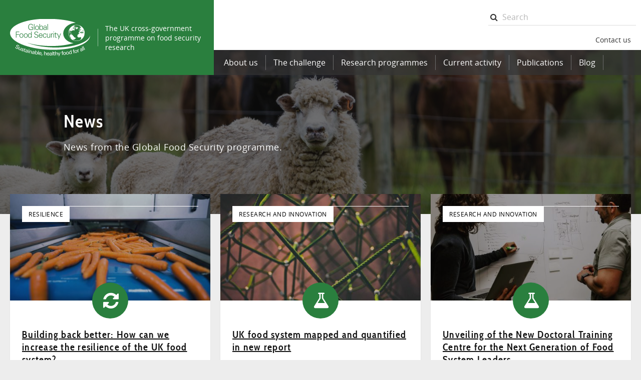

--- FILE ---
content_type: text/html; charset=UTF-8
request_url: https://www.foodsecurity.ac.uk/news/archive/page/2/
body_size: 13592
content:
<!DOCTYPE html>
<!--[if lt IE 7]>
<html class="no-js lt-ie9 lt-ie8 lt-ie7" lang="en-GB"> <![endif]-->
<!--[if IE 7]>
<html class="no-js lt-ie9 lt-ie8 ie7" lang="en-GB"> <![endif]-->
<!--[if IE 8]>
<html class="no-js lt-ie9 ie8" lang="en-GB"> <![endif]-->
<!--[if IE 9]>
<html class="no-js ie9" lang="en-GB"> <![endif]-->
<!--[if gt IE 9]><!-->
<html class="no-js" lang="en-GB"> <!--<![endif]-->
<head>
	<meta charset="UTF-8">
	<meta name="viewport" content="width=device-width, initial-scale=1">

	<link rel="profile" href="http://gmpg.org/xfn/11">
	<link rel="pingback" href="https://www.foodsecurity.ac.uk/xmlrpc.php">

	
	<title>News - Global Food Security</title>
<meta name='robots' content='max-image-preview:large' />
<link rel='dns-prefetch' href='//cc.cdn.civiccomputing.com' />
<link rel="alternate" type="application/rss+xml" title="Global Food Security &raquo; Feed" href="https://www.foodsecurity.ac.uk/feed/" />
<link rel='stylesheet' id='wp-block-library-css' href='https://www.foodsecurity.ac.uk/wp-includes/css/dist/block-library/style.min.css?ver=6.6.2' type='text/css' media='all' />
<style id='classic-theme-styles-inline-css' type='text/css'>
/*! This file is auto-generated */
.wp-block-button__link{color:#fff;background-color:#32373c;border-radius:9999px;box-shadow:none;text-decoration:none;padding:calc(.667em + 2px) calc(1.333em + 2px);font-size:1.125em}.wp-block-file__button{background:#32373c;color:#fff;text-decoration:none}
</style>
<style id='global-styles-inline-css' type='text/css'>
:root{--wp--preset--aspect-ratio--square: 1;--wp--preset--aspect-ratio--4-3: 4/3;--wp--preset--aspect-ratio--3-4: 3/4;--wp--preset--aspect-ratio--3-2: 3/2;--wp--preset--aspect-ratio--2-3: 2/3;--wp--preset--aspect-ratio--16-9: 16/9;--wp--preset--aspect-ratio--9-16: 9/16;--wp--preset--color--black: #000000;--wp--preset--color--cyan-bluish-gray: #abb8c3;--wp--preset--color--white: #ffffff;--wp--preset--color--pale-pink: #f78da7;--wp--preset--color--vivid-red: #cf2e2e;--wp--preset--color--luminous-vivid-orange: #ff6900;--wp--preset--color--luminous-vivid-amber: #fcb900;--wp--preset--color--light-green-cyan: #7bdcb5;--wp--preset--color--vivid-green-cyan: #00d084;--wp--preset--color--pale-cyan-blue: #8ed1fc;--wp--preset--color--vivid-cyan-blue: #0693e3;--wp--preset--color--vivid-purple: #9b51e0;--wp--preset--gradient--vivid-cyan-blue-to-vivid-purple: linear-gradient(135deg,rgba(6,147,227,1) 0%,rgb(155,81,224) 100%);--wp--preset--gradient--light-green-cyan-to-vivid-green-cyan: linear-gradient(135deg,rgb(122,220,180) 0%,rgb(0,208,130) 100%);--wp--preset--gradient--luminous-vivid-amber-to-luminous-vivid-orange: linear-gradient(135deg,rgba(252,185,0,1) 0%,rgba(255,105,0,1) 100%);--wp--preset--gradient--luminous-vivid-orange-to-vivid-red: linear-gradient(135deg,rgba(255,105,0,1) 0%,rgb(207,46,46) 100%);--wp--preset--gradient--very-light-gray-to-cyan-bluish-gray: linear-gradient(135deg,rgb(238,238,238) 0%,rgb(169,184,195) 100%);--wp--preset--gradient--cool-to-warm-spectrum: linear-gradient(135deg,rgb(74,234,220) 0%,rgb(151,120,209) 20%,rgb(207,42,186) 40%,rgb(238,44,130) 60%,rgb(251,105,98) 80%,rgb(254,248,76) 100%);--wp--preset--gradient--blush-light-purple: linear-gradient(135deg,rgb(255,206,236) 0%,rgb(152,150,240) 100%);--wp--preset--gradient--blush-bordeaux: linear-gradient(135deg,rgb(254,205,165) 0%,rgb(254,45,45) 50%,rgb(107,0,62) 100%);--wp--preset--gradient--luminous-dusk: linear-gradient(135deg,rgb(255,203,112) 0%,rgb(199,81,192) 50%,rgb(65,88,208) 100%);--wp--preset--gradient--pale-ocean: linear-gradient(135deg,rgb(255,245,203) 0%,rgb(182,227,212) 50%,rgb(51,167,181) 100%);--wp--preset--gradient--electric-grass: linear-gradient(135deg,rgb(202,248,128) 0%,rgb(113,206,126) 100%);--wp--preset--gradient--midnight: linear-gradient(135deg,rgb(2,3,129) 0%,rgb(40,116,252) 100%);--wp--preset--font-size--small: 13px;--wp--preset--font-size--medium: 20px;--wp--preset--font-size--large: 36px;--wp--preset--font-size--x-large: 42px;--wp--preset--spacing--20: 0.44rem;--wp--preset--spacing--30: 0.67rem;--wp--preset--spacing--40: 1rem;--wp--preset--spacing--50: 1.5rem;--wp--preset--spacing--60: 2.25rem;--wp--preset--spacing--70: 3.38rem;--wp--preset--spacing--80: 5.06rem;--wp--preset--shadow--natural: 6px 6px 9px rgba(0, 0, 0, 0.2);--wp--preset--shadow--deep: 12px 12px 50px rgba(0, 0, 0, 0.4);--wp--preset--shadow--sharp: 6px 6px 0px rgba(0, 0, 0, 0.2);--wp--preset--shadow--outlined: 6px 6px 0px -3px rgba(255, 255, 255, 1), 6px 6px rgba(0, 0, 0, 1);--wp--preset--shadow--crisp: 6px 6px 0px rgba(0, 0, 0, 1);}:where(.is-layout-flex){gap: 0.5em;}:where(.is-layout-grid){gap: 0.5em;}body .is-layout-flex{display: flex;}.is-layout-flex{flex-wrap: wrap;align-items: center;}.is-layout-flex > :is(*, div){margin: 0;}body .is-layout-grid{display: grid;}.is-layout-grid > :is(*, div){margin: 0;}:where(.wp-block-columns.is-layout-flex){gap: 2em;}:where(.wp-block-columns.is-layout-grid){gap: 2em;}:where(.wp-block-post-template.is-layout-flex){gap: 1.25em;}:where(.wp-block-post-template.is-layout-grid){gap: 1.25em;}.has-black-color{color: var(--wp--preset--color--black) !important;}.has-cyan-bluish-gray-color{color: var(--wp--preset--color--cyan-bluish-gray) !important;}.has-white-color{color: var(--wp--preset--color--white) !important;}.has-pale-pink-color{color: var(--wp--preset--color--pale-pink) !important;}.has-vivid-red-color{color: var(--wp--preset--color--vivid-red) !important;}.has-luminous-vivid-orange-color{color: var(--wp--preset--color--luminous-vivid-orange) !important;}.has-luminous-vivid-amber-color{color: var(--wp--preset--color--luminous-vivid-amber) !important;}.has-light-green-cyan-color{color: var(--wp--preset--color--light-green-cyan) !important;}.has-vivid-green-cyan-color{color: var(--wp--preset--color--vivid-green-cyan) !important;}.has-pale-cyan-blue-color{color: var(--wp--preset--color--pale-cyan-blue) !important;}.has-vivid-cyan-blue-color{color: var(--wp--preset--color--vivid-cyan-blue) !important;}.has-vivid-purple-color{color: var(--wp--preset--color--vivid-purple) !important;}.has-black-background-color{background-color: var(--wp--preset--color--black) !important;}.has-cyan-bluish-gray-background-color{background-color: var(--wp--preset--color--cyan-bluish-gray) !important;}.has-white-background-color{background-color: var(--wp--preset--color--white) !important;}.has-pale-pink-background-color{background-color: var(--wp--preset--color--pale-pink) !important;}.has-vivid-red-background-color{background-color: var(--wp--preset--color--vivid-red) !important;}.has-luminous-vivid-orange-background-color{background-color: var(--wp--preset--color--luminous-vivid-orange) !important;}.has-luminous-vivid-amber-background-color{background-color: var(--wp--preset--color--luminous-vivid-amber) !important;}.has-light-green-cyan-background-color{background-color: var(--wp--preset--color--light-green-cyan) !important;}.has-vivid-green-cyan-background-color{background-color: var(--wp--preset--color--vivid-green-cyan) !important;}.has-pale-cyan-blue-background-color{background-color: var(--wp--preset--color--pale-cyan-blue) !important;}.has-vivid-cyan-blue-background-color{background-color: var(--wp--preset--color--vivid-cyan-blue) !important;}.has-vivid-purple-background-color{background-color: var(--wp--preset--color--vivid-purple) !important;}.has-black-border-color{border-color: var(--wp--preset--color--black) !important;}.has-cyan-bluish-gray-border-color{border-color: var(--wp--preset--color--cyan-bluish-gray) !important;}.has-white-border-color{border-color: var(--wp--preset--color--white) !important;}.has-pale-pink-border-color{border-color: var(--wp--preset--color--pale-pink) !important;}.has-vivid-red-border-color{border-color: var(--wp--preset--color--vivid-red) !important;}.has-luminous-vivid-orange-border-color{border-color: var(--wp--preset--color--luminous-vivid-orange) !important;}.has-luminous-vivid-amber-border-color{border-color: var(--wp--preset--color--luminous-vivid-amber) !important;}.has-light-green-cyan-border-color{border-color: var(--wp--preset--color--light-green-cyan) !important;}.has-vivid-green-cyan-border-color{border-color: var(--wp--preset--color--vivid-green-cyan) !important;}.has-pale-cyan-blue-border-color{border-color: var(--wp--preset--color--pale-cyan-blue) !important;}.has-vivid-cyan-blue-border-color{border-color: var(--wp--preset--color--vivid-cyan-blue) !important;}.has-vivid-purple-border-color{border-color: var(--wp--preset--color--vivid-purple) !important;}.has-vivid-cyan-blue-to-vivid-purple-gradient-background{background: var(--wp--preset--gradient--vivid-cyan-blue-to-vivid-purple) !important;}.has-light-green-cyan-to-vivid-green-cyan-gradient-background{background: var(--wp--preset--gradient--light-green-cyan-to-vivid-green-cyan) !important;}.has-luminous-vivid-amber-to-luminous-vivid-orange-gradient-background{background: var(--wp--preset--gradient--luminous-vivid-amber-to-luminous-vivid-orange) !important;}.has-luminous-vivid-orange-to-vivid-red-gradient-background{background: var(--wp--preset--gradient--luminous-vivid-orange-to-vivid-red) !important;}.has-very-light-gray-to-cyan-bluish-gray-gradient-background{background: var(--wp--preset--gradient--very-light-gray-to-cyan-bluish-gray) !important;}.has-cool-to-warm-spectrum-gradient-background{background: var(--wp--preset--gradient--cool-to-warm-spectrum) !important;}.has-blush-light-purple-gradient-background{background: var(--wp--preset--gradient--blush-light-purple) !important;}.has-blush-bordeaux-gradient-background{background: var(--wp--preset--gradient--blush-bordeaux) !important;}.has-luminous-dusk-gradient-background{background: var(--wp--preset--gradient--luminous-dusk) !important;}.has-pale-ocean-gradient-background{background: var(--wp--preset--gradient--pale-ocean) !important;}.has-electric-grass-gradient-background{background: var(--wp--preset--gradient--electric-grass) !important;}.has-midnight-gradient-background{background: var(--wp--preset--gradient--midnight) !important;}.has-small-font-size{font-size: var(--wp--preset--font-size--small) !important;}.has-medium-font-size{font-size: var(--wp--preset--font-size--medium) !important;}.has-large-font-size{font-size: var(--wp--preset--font-size--large) !important;}.has-x-large-font-size{font-size: var(--wp--preset--font-size--x-large) !important;}
:where(.wp-block-post-template.is-layout-flex){gap: 1.25em;}:where(.wp-block-post-template.is-layout-grid){gap: 1.25em;}
:where(.wp-block-columns.is-layout-flex){gap: 2em;}:where(.wp-block-columns.is-layout-grid){gap: 2em;}
:root :where(.wp-block-pullquote){font-size: 1.5em;line-height: 1.6;}
</style>
<link rel='stylesheet' id='font-awesome-css' href='https://www.foodsecurity.ac.uk/wp-content/plugins/document-management/vendor/font-awesome/css/font-awesome.min.css?ver=1.0.0' type='text/css' media='all' />
<link rel='stylesheet' id='media-credit-css' href='https://www.foodsecurity.ac.uk/wp-content/plugins/media-credit/public/css/media-credit.min.css?ver=4.3.0' type='text/css' media='all' />
<link rel='stylesheet' id='taxonomy-image-plugin-public-css' href='https://www.foodsecurity.ac.uk/wp-content/plugins/taxonomy-images/css/style.css?ver=0.9.6' type='text/css' media='screen' />
<link rel='stylesheet' id='foodsecurity-style-css' href='https://www.foodsecurity.ac.uk/wp-content/themes/foodsecurity/style.css?ver=1.0.202' type='text/css' media='all' />
<link rel='stylesheet' id='tablepress-default-css' href='https://www.foodsecurity.ac.uk/wp-content/plugins/tablepress/css/build/default.css?ver=3.2.5' type='text/css' media='all' />
<script type="text/javascript" src="https://www.foodsecurity.ac.uk/wp-includes/js/jquery/jquery.min.js?ver=3.7.1" id="jquery-core-js"></script>
<script type="text/javascript" src="https://www.foodsecurity.ac.uk/wp-includes/js/jquery/jquery-migrate.min.js?ver=3.4.1" id="jquery-migrate-js"></script>
<script type="text/javascript" src="https://www.foodsecurity.ac.uk/wp-content/themes/foodsecurity/assets/js/header.js?ver=1.0.2" id="header-js"></script>
<!--[if lt IE 9]>
<script type="text/javascript" src="https://www.foodsecurity.ac.uk/wp-content/themes/foodsecurity/assets/js/header_ie.js?ver=3.7.4" id="ie_polyfills-js"></script>
<![endif]-->
<link rel="https://api.w.org/" href="https://www.foodsecurity.ac.uk/wp-json/" /><link rel="icon" href="https://www.foodsecurity.ac.uk/wp-content/uploads/2009/10/global-food-security-globe-150x150.png" sizes="32x32" />
<link rel="icon" href="https://www.foodsecurity.ac.uk/wp-content/uploads/2009/10/global-food-security-globe.png" sizes="192x192" />
<link rel="apple-touch-icon" href="https://www.foodsecurity.ac.uk/wp-content/uploads/2009/10/global-food-security-globe.png" />
<meta name="msapplication-TileImage" content="https://www.foodsecurity.ac.uk/wp-content/uploads/2009/10/global-food-security-globe.png" />
		<style type="text/css" id="wp-custom-css">
			/* Temporary solution to remove 'Timeline of activities' heading on interdisciplinary calls activity page */

body.term-interdisciplinary-calls h2.featured-items-heading span {
    display: none;
}

/* TESTING: Adding link styling to links on activity update cards */

.entry-summary.card--summary.no-padding p a, .entry-content.card--content.no-padding p a {
    color: #2A7F3E;
    text-decoration: underline;
}

article.card--document.card.card--medium.card--has-button p.card--meta a {
    color: #fff!important;
    text-decoration: none!important;
}

/* Styling for MailChimp Newsletter widget */
.home .card--no-img:last-of-type:after, .hide-on-print .card--no-img:last-of-type:after { border-color: transparent; }
.home .card--no-img:last-of-type .card--content, .hide-on-print .card--no-img:last-of-type .card--content { padding-top: 1.5rem !important; }
.home .card--no-img:last-of-type h2, .hide-on-print .card--no-img:last-of-type h2 { padding-right: 65px; font-size: 24px; font-size: 1.5rem; margin-bottom: 2rem; }
.home .card--no-img:last-of-type { height: fit-content !important; }
.mcIcon { position: absolute; top: 10px; right: 0; height: 3.5rem; width: 3.5rem; }
.mcIcon .fa { font-size: 1.75rem; }
#mce-EMAIL { font-size: 16px; font-size: 1rem; }
#mc-embedded-subscribe-form input:focus { color: #111; }
		</style>
		
	</head>

<body class="archive paged post-type-archive post-type-archive-news paged-2 post-type-paged-2 group-blog">
<!-- Google Tag Manager (noscript) -->
<noscript><iframe src="https://www.googletagmanager.com/ns.html?id=GTM-WQNSTD" height="0" width="0" style="display:none;visibility:hidden"></iframe></noscript>
<!-- End Google Tag Manager (noscript) -->
<a class="skip-link screen-reader-text" href="#content">Skip to content</a>
<!-- Pushy Menu -->
<nav class="pushy pushy-left mobile-navigation" data-focus="#menu-item-3200">
	<ul id="mobile-primary-menu" class="menu"><li id="menu-item-3200" class="nav-about-us menu-item menu-item-type-post_type menu-item-object-page menu-item-3200"><a href="https://www.foodsecurity.ac.uk/about/">About us</a></li>
<li id="menu-item-3268" class="nav-the-challenge menu-item menu-item-type-post_type menu-item-object-page menu-item-3268"><a href="https://www.foodsecurity.ac.uk/challenge/">The challenge</a></li>
<li id="menu-item-3267" class="nav-research menu-item menu-item-type-post_type menu-item-object-page menu-item-3267"><a href="https://www.foodsecurity.ac.uk/research/">Research programmes</a></li>
<li id="menu-item-3134" class="nav-current-activity menu-item menu-item-type-post_type menu-item-object-page menu-item-3134"><a href="https://www.foodsecurity.ac.uk/activities/">Current activity</a></li>
<li id="menu-item-6841" class="nav-publications menu-item menu-item-type-post_type menu-item-object-page menu-item-6841"><a href="/publications/archive/page/1/">Publications</a></li>
<li id="menu-item-3501" class="nav-blog menu-item menu-item-type-post_type menu-item-object-page current_page_parent menu-item-3501"><a href="/blog/archive/page/1/">Blog</a></li>
<li id="menu-item-3511" class="nav-news menu-item menu-item-type-post_type menu-item-object-page current-menu-item menu-item-3511"><a href="/news/archive/page/1/">News</a></li>
</ul>	<ul id="mobile-secondary-menu" class="menu"><li id="menu-item-3272" class="menu-item menu-item-type-post_type menu-item-object-page menu-item-3272"><a href="https://www.foodsecurity.ac.uk/contact/">Contact us</a></li>
</ul></nav>
<div class="site-overlay"></div>
<div class="hfeed site">
		<header class="site-header">
				<div class="row">
			<div class="columns xxsmall-12 medium-8 medium-push-4 sub-header-col alpha-md">
				<div class="sub-header">
					<div class="menu-btn" tabindex="0"><i class="fa fa-bars"></i>&nbsp;<span>Main menu</span></div>
					<div class="search-box">
						
<form method="get" class="search-form" action="https://www.foodsecurity.ac.uk/">
	<label>
		<span class="screen-reader-text">Search for:</span>
		<input type="search" role="searchbox" class="search-field"
		placeholder="Search"
		value="" name="s"
		title="Search for:" />
	</label>
	<input type="submit" class="search-submit"
	value="Search" />
</form>
					</div>
					<div class="mobile-search-icon">
						<i class="fa fa-search"></i>
					</div>
					<div class="sub-navigation">
						<ul id="secondary-menu" class="menu"><li class="menu-item menu-item-type-post_type menu-item-object-page menu-item-3272"><a href="https://www.foodsecurity.ac.uk/contact/">Contact us</a></li>
</ul>					</div>
				</div>
			</div>
			<div class="columns xxsmall-12 medium-4 medium-pull-8 site-identity-col omega-md">
				<a href="https://www.foodsecurity.ac.uk/" class="site-identity" rel="home">
					<img class="site-logo site-logo-text" src="https://www.foodsecurity.ac.uk/wp-content/themes/foodsecurity/assets/img/main-logo.svg" alt="Global Food Security home">
					<img class="site-logo site-logo-notext" src="https://www.foodsecurity.ac.uk/wp-content/themes/foodsecurity/assets/img/main-logo-mobile.svg" alt="Global Food Security home">

					<!-- 
						<p class="site-title"><a href="https://www.foodsecurity.ac.uk/" rel="home">Global Food Security</a></p>

					 -->

					<p class="site-description">The UK cross-government programme on food security research</p>
				</a>
			</div>
		</div>
		<div class="navigation-area">
			<div class="row">
				<div class="columns medium-8 medium-offset-4 large-8 large-offset-4">
					<nav id="site-navigation" class="site-navigation">

						
						<ul id="primary-menu" class="menu"><li class="nav-about-us menu-item menu-item-type-post_type menu-item-object-page menu-item-3200"><a href="https://www.foodsecurity.ac.uk/about/">About us</a></li>
<li class="nav-the-challenge menu-item menu-item-type-post_type menu-item-object-page menu-item-3268"><a href="https://www.foodsecurity.ac.uk/challenge/">The challenge</a></li>
<li class="nav-research menu-item menu-item-type-post_type menu-item-object-page menu-item-3267"><a href="https://www.foodsecurity.ac.uk/research/">Research programmes</a></li>
<li class="nav-current-activity menu-item menu-item-type-post_type menu-item-object-page menu-item-3134"><a href="https://www.foodsecurity.ac.uk/activities/">Current activity</a></li>
<li class="nav-publications menu-item menu-item-type-post_type menu-item-object-page menu-item-6841"><a href="/publications/archive/page/1/">Publications</a></li>
<li class="nav-blog menu-item menu-item-type-post_type menu-item-object-page current_page_parent menu-item-3501"><a href="/blog/archive/page/1/">Blog</a></li>
<li class="nav-news menu-item menu-item-type-post_type menu-item-object-page current-menu-item menu-item-3511"><a href="/news/archive/page/1/">News</a></li>
</ul>
						
					</nav>
				</div>
			</div>
		</div>

		
	</header>

	
	<div id="content" class="site-content">

		<div class="featured-panel" style="background-image: url(https://www.foodsecurity.ac.uk/wp-content/uploads/2017/03/170404-sheep-cattle-heebyj-istock.jpg)">

		<div class="featured-panel-darken"></div>
	
	<div class="row">

		<div class="columns xxsmall-12 medium-9 medium-offset-1">

			<header class="entry-header">

				<h1 class="page-title">News</h1><p>News from the Global Food Security programme.</p>

			</header>

		</div>

	</div>

</div>


<div class="row">

	<div class="columns xxsmall-12">

		<main class="site-main">

			
			<div class="row grid-row"><div class="columns medium-4">
<div id="post-16755" class="post-16755 news type-news status-publish has-post-thumbnail hentry global_taxonomy-resilience news_category-news author-lottie-chapman">

	<div class="row">

		<article class="card card--header-img alt card--small card--has-button"  >			<p class="card--label">
							<a href="https://www.foodsecurity.ac.uk/global_taxonomy/resilience/">
					<span>Resilience</span>
				</a>
						</p>
					<div class="card--header">
					<picture><source srcset="https://www.foodsecurity.ac.uk/wp-content/uploads/2020/12/By-aleksandarlittlewolf-at-freepik-480x256.jpg 1x" media="(min-width: 1024px)" /><source srcset="https://www.foodsecurity.ac.uk/wp-content/uploads/2020/12/By-aleksandarlittlewolf-at-freepik-1280x427.jpg 1x" media="(min-width: 768px)" /><source srcset="https://www.foodsecurity.ac.uk/wp-content/uploads/2020/12/By-aleksandarlittlewolf-at-freepik-814x256.jpg 1x" media="(min-width: 480px)" /><source srcset="https://www.foodsecurity.ac.uk/wp-content/uploads/2020/12/By-aleksandarlittlewolf-at-freepik-480x256.jpg 1x" media="(min-width: 320px)" /><img class="card--image" src="https://www.foodsecurity.ac.uk/wp-content/uploads/2020/12/By-aleksandarlittlewolf-at-freepik-480x256.jpg" alt=""/></picture>
					<div class="card--overlay"></div>
			</div>
			
	<div class="card--content">

						<span class="card--icon card--icon-green positioned ">
					<i class="fa fa-refresh"></i>
				</span>
			<h2 class="entry-title card--title">				<a href="https://www.foodsecurity.ac.uk/news/building-back-better-how-can-we-increase-the-resilience-of-the-uk-food-system/" rel="bookmark">
					Building back better: How can we increase the resilience of the UK food system?				</a>
				</h2>			<ul class="entry-meta card--meta card--meta-after-title no-padding">
				<li class="card--meta-item date"><i class="fa fa-calendar"></i><span class="visuallyhidden">Date:</span> 21 December 2020</li> 			</ul>
						<div class="entry-summary card--summary">
				<p>A new GFS and BBSRC report details the findings from a workshop with stakeholders across the food system, exploring how we could &#8216;build back better&#8217; and create a more resilient post COVID-19 food network which simultaneously delivers resilience and sustainability.</p>
			</div>
			
	</div>
</article>	</div>

</div>
</div><div class="columns medium-4">
<div id="post-16651" class="post-16651 news type-news status-publish has-post-thumbnail hentry global_taxonomy-research-and-innovation news_category-news author-adam-staines">

	<div class="row">

		<article class="card card--header-img alt card--small card--has-button"  >			<p class="card--label">
							<a href="https://www.foodsecurity.ac.uk/global_taxonomy/research-and-innovation/">
					<span>Research and innovation</span>
				</a>
						</p>
					<div class="card--header">
					<picture><source srcset="https://www.foodsecurity.ac.uk/wp-content/uploads/2020/11/clint-adair-BW0vK-FA3eg-unsplash-1-480x256.jpg 1x" media="(min-width: 1024px)" /><source srcset="https://www.foodsecurity.ac.uk/wp-content/uploads/2020/11/clint-adair-BW0vK-FA3eg-unsplash-1-1280x427.jpg 1x" media="(min-width: 768px)" /><source srcset="https://www.foodsecurity.ac.uk/wp-content/uploads/2020/11/clint-adair-BW0vK-FA3eg-unsplash-1-814x256.jpg 1x" media="(min-width: 480px)" /><source srcset="https://www.foodsecurity.ac.uk/wp-content/uploads/2020/11/clint-adair-BW0vK-FA3eg-unsplash-1-480x256.jpg 1x" media="(min-width: 320px)" /><img class="card--image" src="https://www.foodsecurity.ac.uk/wp-content/uploads/2020/11/clint-adair-BW0vK-FA3eg-unsplash-1-480x256.jpg" alt=""/></picture>
					<div class="card--overlay"></div>
			</div>
			
	<div class="card--content">

						<span class="card--icon card--icon-green positioned ">
					<i class="fa fa-flask"></i>
				</span>
			<h2 class="entry-title card--title">				<a href="https://www.foodsecurity.ac.uk/news/uk-food-system-mapped/" rel="bookmark">
					UK food system mapped and quantified in new report				</a>
				</h2>			<ul class="entry-meta card--meta card--meta-after-title no-padding">
				<li class="card--meta-item date"><i class="fa fa-calendar"></i><span class="visuallyhidden">Date:</span> 4 November 2020</li> 			</ul>
						<div class="entry-summary card--summary">
				<p>The expansive UK food system has been mapped and quantified in a new report that reveals both the value of the agri-food sector and the multiple challenges it faces.</p>
			</div>
			
	</div>
</article>	</div>

</div>
</div><div class="columns medium-4">
<div id="post-16588" class="post-16588 news type-news status-publish has-post-thumbnail hentry global_taxonomy-research-and-innovation global_taxonomy-strategy-and-impact author-lottie-chapman">

	<div class="row">

		<article class="card card--header-img alt card--small card--has-button"  >			<p class="card--label">
							<a href="https://www.foodsecurity.ac.uk/global_taxonomy/research-and-innovation/">
					<span>Research and innovation</span>
				</a>
						</p>
					<div class="card--header">
					<picture><source srcset="https://www.foodsecurity.ac.uk/wp-content/uploads/2020/10/kaleidico-3V8xo5Gbusk-unsplash-e1602857941436-480x256.jpg 1x" media="(min-width: 1024px)" /><source srcset="https://www.foodsecurity.ac.uk/wp-content/uploads/2020/10/kaleidico-3V8xo5Gbusk-unsplash-e1602857941436-1280x427.jpg 1x" media="(min-width: 768px)" /><source srcset="https://www.foodsecurity.ac.uk/wp-content/uploads/2020/10/kaleidico-3V8xo5Gbusk-unsplash-e1602857941436-814x256.jpg 1x" media="(min-width: 480px)" /><source srcset="https://www.foodsecurity.ac.uk/wp-content/uploads/2020/10/kaleidico-3V8xo5Gbusk-unsplash-e1602857941436-480x256.jpg 1x" media="(min-width: 320px)" /><img class="card--image" src="https://www.foodsecurity.ac.uk/wp-content/uploads/2020/10/kaleidico-3V8xo5Gbusk-unsplash-e1602857941436-480x256.jpg" alt=""/></picture>
					<div class="card--overlay"></div>
			</div>
			
	<div class="card--content">

						<span class="card--icon card--icon-green positioned ">
					<i class="fa fa-flask"></i>
				</span>
			<h2 class="entry-title card--title">				<a href="https://www.foodsecurity.ac.uk/news/unveiling-of-the-new-doctoral-training-centre-for-the-next-generation-of-food-system-leaders/" rel="bookmark">
					Unveiling of the New Doctoral Training Centre for the Next Generation of Food System Leaders				</a>
				</h2>			<ul class="entry-meta card--meta card--meta-after-title no-padding">
				<li class="card--meta-item date"><i class="fa fa-calendar"></i><span class="visuallyhidden">Date:</span> 16 October 2020</li> 			</ul>
						<div class="entry-summary card--summary">
				<p>The Global Food Security Programme unveils a new Doctoral Training Centre, funded by the UKRI-SPF. The DTC, led by the University of Greenwich aims to create the next generation of food system leaders to help transform how the UK produces, supplies, and consumes food.</p>
			</div>
			
	</div>
</article>	</div>

</div>
</div></div><div class="row grid-row"><div class="columns medium-4">
<div id="post-16453" class="post-16453 news type-news status-publish has-post-thumbnail hentry global_taxonomy-agriculture news_category-news author-eleanor-okane">

	<div class="row">

		<article class="card card--header-img alt card--small card--has-button"  >			<p class="card--label">
							<a href="https://www.foodsecurity.ac.uk/global_taxonomy/agriculture/">
					<span>Agriculture</span>
				</a>
						</p>
					<div class="card--header">
					<picture><source srcset="https://www.foodsecurity.ac.uk/wp-content/uploads/2020/09/Photo_Federico-Respini_Unsplash-480x256.jpg 1x" media="(min-width: 1024px)" /><source srcset="https://www.foodsecurity.ac.uk/wp-content/uploads/2020/09/Photo_Federico-Respini_Unsplash-1280x427.jpg 1x" media="(min-width: 768px)" /><source srcset="https://www.foodsecurity.ac.uk/wp-content/uploads/2020/09/Photo_Federico-Respini_Unsplash-814x256.jpg 1x" media="(min-width: 480px)" /><source srcset="https://www.foodsecurity.ac.uk/wp-content/uploads/2020/09/Photo_Federico-Respini_Unsplash-480x256.jpg 1x" media="(min-width: 320px)" /><img class="card--image" src="https://www.foodsecurity.ac.uk/wp-content/uploads/2020/09/Photo_Federico-Respini_Unsplash-480x256.jpg" alt=""/></picture>
					<div class="card--overlay"></div>
			</div>
			
	<div class="card--content">

						<span class="card--icon card--icon-green positioned ">
					<i class="fa fa-pagelines"></i>
				</span>
			<h2 class="entry-title card--title">				<a href="https://www.foodsecurity.ac.uk/news/harnessing-private-capital-for-regenerative-agriculture/" rel="bookmark">
					Harnessing Private Capital for Regenerative Agriculture				</a>
				</h2>			<ul class="entry-meta card--meta card--meta-after-title no-padding">
				<li class="card--meta-item date"><i class="fa fa-calendar"></i><span class="visuallyhidden">Date:</span> 2 October 2020</li> 			</ul>
						<div class="entry-summary card--summary">
				<p>A new GFS funded report explores the potential of boosting public funding with private investments to encourage sustainable agriculture, conservation, and the delivery of ecosystem services.</p>
			</div>
			
	</div>
</article>	</div>

</div>
</div><div class="columns medium-4">
<div id="post-16456" class="post-16456 news type-news status-publish has-post-thumbnail hentry global_taxonomy-consumer-behaviour global_taxonomy-policy news_category-news author-lottie-chapman">

	<div class="row">

		<article class="card card--header-img alt card--small card--has-button"  >			<p class="card--label">
							<a href="https://www.foodsecurity.ac.uk/global_taxonomy/consumer-behaviour/">
					<span>Consumer behaviour</span>
				</a>
						</p>
					<div class="card--header">
					<picture><source srcset="https://www.foodsecurity.ac.uk/wp-content/uploads/2020/09/harry-knight-2YOYNT8Y-lE-unsplash-480x256.jpg 1x" media="(min-width: 1024px)" /><source srcset="https://www.foodsecurity.ac.uk/wp-content/uploads/2020/09/harry-knight-2YOYNT8Y-lE-unsplash-1280x427.jpg 1x" media="(min-width: 768px)" /><source srcset="https://www.foodsecurity.ac.uk/wp-content/uploads/2020/09/harry-knight-2YOYNT8Y-lE-unsplash-814x256.jpg 1x" media="(min-width: 480px)" /><source srcset="https://www.foodsecurity.ac.uk/wp-content/uploads/2020/09/harry-knight-2YOYNT8Y-lE-unsplash-480x256.jpg 1x" media="(min-width: 320px)" /><img class="card--image" src="https://www.foodsecurity.ac.uk/wp-content/uploads/2020/09/harry-knight-2YOYNT8Y-lE-unsplash-480x256.jpg" alt=""/></picture>
					<div class="card--overlay"></div>
			</div>
			
	<div class="card--content">

						<span class="card--icon card--icon-green positioned ">
					<i class="fa fa-shopping-basket"></i>
				</span>
			<h2 class="entry-title card--title">				<a href="https://www.foodsecurity.ac.uk/news/nudging-away-from-chicken-nuggets-can-low-agency-interventions-reduce-meat-consumption/" rel="bookmark">
					Nudging away from chicken nuggets: Can low agency interventions reduce meat consumption?				</a>
				</h2>			<ul class="entry-meta card--meta card--meta-after-title no-padding">
				<li class="card--meta-item date"><i class="fa fa-calendar"></i><span class="visuallyhidden">Date:</span> 30 September 2020</li> 			</ul>
						<div class="entry-summary card--summary">
				<p>The newly released report from the 2018 Policy Lab winners explores interventions that require little to no personal or psychological effort to discourage meat consumption in the UK.</p>
			</div>
			
	</div>
</article>	</div>

</div>
</div><div class="columns medium-4">
<div id="post-16173" class="post-16173 news type-news status-publish has-post-thumbnail hentry global_taxonomy-policy global_taxonomy-resilience news_category-news author-adam-staines">

	<div class="row">

		<article class="card card--header-img alt card--small card--has-button"  >			<p class="card--label">
							<a href="https://www.foodsecurity.ac.uk/global_taxonomy/policy/">
					<span>Policy</span>
				</a>
						</p>
					<div class="card--header">
					<picture><source srcset="https://www.foodsecurity.ac.uk/wp-content/uploads/2020/04/Sea-cliff-fields-Red-Morley-Hewitt-on-Unsplash-480x256.jpg 1x" media="(min-width: 1024px)" /><source srcset="https://www.foodsecurity.ac.uk/wp-content/uploads/2020/04/Sea-cliff-fields-Red-Morley-Hewitt-on-Unsplash-1280x427.jpg 1x" media="(min-width: 768px)" /><source srcset="https://www.foodsecurity.ac.uk/wp-content/uploads/2020/04/Sea-cliff-fields-Red-Morley-Hewitt-on-Unsplash-814x256.jpg 1x" media="(min-width: 480px)" /><source srcset="https://www.foodsecurity.ac.uk/wp-content/uploads/2020/04/Sea-cliff-fields-Red-Morley-Hewitt-on-Unsplash-480x256.jpg 1x" media="(min-width: 320px)" /><img class="card--image" src="https://www.foodsecurity.ac.uk/wp-content/uploads/2020/04/Sea-cliff-fields-Red-Morley-Hewitt-on-Unsplash-480x256.jpg" alt=""/></picture>
					<div class="card--overlay"></div>
			</div>
			
	<div class="card--content">

						<span class="card--icon card--icon-green positioned ">
					<i class="fa fa-building-o"></i>
				</span>
			<h2 class="entry-title card--title">				<a href="https://www.foodsecurity.ac.uk/news/unlocking-the-potential-of-multifunctional-landscapes-in-the-uk/" rel="bookmark">
					Unlocking the potential of multifunctional landscapes in the UK				</a>
				</h2>			<ul class="entry-meta card--meta card--meta-after-title no-padding">
				<li class="card--meta-item date"><i class="fa fa-calendar"></i><span class="visuallyhidden">Date:</span> 27 April 2020</li> 			</ul>
						<div class="entry-summary card--summary">
				<p>New GFS policy lab report explores how adopting a multifunctional landscapes approach can optimise the ecosystem services provided by our landscapes and boost food system resilience in the UK.</p>
			</div>
			
	</div>
</article>	</div>

</div>
</div></div><div class="row grid-row"><div class="columns medium-4">
<div id="post-16141" class="post-16141 news type-news status-publish has-post-thumbnail hentry global_taxonomy-research-and-innovation global_taxonomy-strategy-and-impact news_category-news author-adam-staines">

	<div class="row">

		<article class="card card--header-img alt card--small card--has-button"  >			<p class="card--label">
							<a href="https://www.foodsecurity.ac.uk/global_taxonomy/strategy-and-impact/">
					<span>Strategy and impact</span>
				</a>
						</p>
					<div class="card--header">
					<picture><source srcset="https://www.foodsecurity.ac.uk/wp-content/uploads/2009/10/Photo-by-You-X-Ventures-on-Unsplash-480x256.jpg 1x" media="(min-width: 1024px)" /><source srcset="https://www.foodsecurity.ac.uk/wp-content/uploads/2009/10/Photo-by-You-X-Ventures-on-Unsplash-1280x427.jpg 1x" media="(min-width: 768px)" /><source srcset="https://www.foodsecurity.ac.uk/wp-content/uploads/2009/10/Photo-by-You-X-Ventures-on-Unsplash-814x256.jpg 1x" media="(min-width: 480px)" /><source srcset="https://www.foodsecurity.ac.uk/wp-content/uploads/2009/10/Photo-by-You-X-Ventures-on-Unsplash-480x256.jpg 1x" media="(min-width: 320px)" /><img class="card--image" src="https://www.foodsecurity.ac.uk/wp-content/uploads/2009/10/Photo-by-You-X-Ventures-on-Unsplash-480x256.jpg" alt=""/></picture>
					<div class="card--overlay"></div>
			</div>
			
	<div class="card--content">

						<span class="card--icon card--icon-green positioned ">
					<i class="fa fa-flask"></i>
				</span>
			<h2 class="entry-title card--title">				<a href="https://www.foodsecurity.ac.uk/news/5m-to-support-a-centre-for-doctoral-training-cdt-in-food-systems/" rel="bookmark">
					£5M to support a Centre for Doctoral Training (CDT) in food systems				</a>
				</h2>			<ul class="entry-meta card--meta card--meta-after-title no-padding">
				<li class="card--meta-item date"><i class="fa fa-calendar"></i><span class="visuallyhidden">Date:</span> 28 February 2020</li> 			</ul>
						<div class="entry-summary card--summary">
				<p>UK Research and Innovation (UKRI) in partnership with government recently launched a £5 million call to support a Centre for Doctoral Training (CDT) focused on developing the next generation of interdisciplinary food systems thinkers.</p>
			</div>
			
	</div>
</article>	</div>

</div>
</div><div class="columns medium-4">
<div id="post-16058" class="post-16058 news type-news status-publish has-post-thumbnail hentry global_taxonomy-markets-and-prices author-tamsyn-derrick">

	<div class="row">

		<article class="card card--header-img alt card--small card--has-button"  >			<p class="card--label">
							<a href="https://www.foodsecurity.ac.uk/global_taxonomy/markets-and-prices/">
					<span>Markets and prices</span>
				</a>
						</p>
					<div class="card--header">
					<picture><source srcset="https://www.foodsecurity.ac.uk/wp-content/uploads/2019/12/Winners-e1575476812474-480x256.jpg 1x" media="(min-width: 1024px)" /><source srcset="https://www.foodsecurity.ac.uk/wp-content/uploads/2019/12/Winners-e1575476812474-1280x427.jpg 1x" media="(min-width: 768px)" /><source srcset="https://www.foodsecurity.ac.uk/wp-content/uploads/2019/12/Winners-e1575476812474-814x256.jpg 1x" media="(min-width: 480px)" /><source srcset="https://www.foodsecurity.ac.uk/wp-content/uploads/2019/12/Winners-e1575476812474-480x256.jpg 1x" media="(min-width: 320px)" /><img class="card--image" src="https://www.foodsecurity.ac.uk/wp-content/uploads/2019/12/Winners-e1575476812474-480x256.jpg" alt=""/></picture>
					<div class="card--overlay"></div>
			</div>
			
	<div class="card--content">

						<span class="card--icon card--icon- positioned ">
					<i class="fa fa-line-chart"></i>
				</span>
			<h2 class="entry-title card--title">				<a href="https://www.foodsecurity.ac.uk/news/winners-of-the-2019-policy-lab-on-emerging-food-trends-announced/" rel="bookmark">
					Winners of the 2019 Policy Lab on emerging food trends announced				</a>
				</h2>			<ul class="entry-meta card--meta card--meta-after-title no-padding">
				<li class="card--meta-item date"><i class="fa fa-calendar"></i><span class="visuallyhidden">Date:</span> 4 December 2019</li> 			</ul>
						<div class="entry-summary card--summary">
				<p>The winning team of this year&#8217;s Global Food Security Policy Lab on emerging food trends will be awarded £5000 to write a report on &#8220;Are we ready for a plant-based diet?&#8221;, which will be published in 2020.</p>
			</div>
			
	</div>
</article>	</div>

</div>
</div><div class="columns medium-4">
<div id="post-16012" class="post-16012 news type-news status-publish has-post-thumbnail hentry global_taxonomy-resilience news_category-news author-eleanor-okane">

	<div class="row">

		<article class="card card--header-img alt card--small card--has-button"  >			<p class="card--label">
							<a href="https://www.foodsecurity.ac.uk/global_taxonomy/resilience/">
					<span>Resilience</span>
				</a>
						</p>
					<div class="card--header">
					<picture><source srcset="https://www.foodsecurity.ac.uk/wp-content/uploads/2009/10/FSR-Edinburgh-1-480x256.png 1x" media="(min-width: 1024px)" /><source srcset="https://www.foodsecurity.ac.uk/wp-content/uploads/2009/10/FSR-Edinburgh-1-1280x427.png 1x" media="(min-width: 768px)" /><source srcset="https://www.foodsecurity.ac.uk/wp-content/uploads/2009/10/FSR-Edinburgh-1-814x256.png 1x" media="(min-width: 480px)" /><source srcset="https://www.foodsecurity.ac.uk/wp-content/uploads/2009/10/FSR-Edinburgh-1-480x256.png 1x" media="(min-width: 320px)" /><img class="card--image" src="https://www.foodsecurity.ac.uk/wp-content/uploads/2009/10/FSR-Edinburgh-1-480x256.png" alt=""/></picture>
					<div class="card--overlay"></div>
			</div>
			
	<div class="card--content">

						<span class="card--icon card--icon- positioned ">
					<i class="fa fa-refresh"></i>
				</span>
			<h2 class="entry-title card--title">				<a href="https://www.foodsecurity.ac.uk/news/gfs-resilience-event-highlights-the-need-for-cross-food-system-collaboration/" rel="bookmark">
					GFS-FSR event highlights the need for cross-food system collaboration				</a>
				</h2>			<ul class="entry-meta card--meta card--meta-after-title no-padding">
				<li class="card--meta-item date"><i class="fa fa-calendar"></i><span class="visuallyhidden">Date:</span> 29 October 2019</li> 			</ul>
						<div class="entry-summary card--summary">
				<p>Cross-stakeholder collaboration is required for food system transformation; a key message from the GFS <em>Resilience of the UK Food System in a Global Context </em>programme&#8217;s recent stakeholder event in Edinburgh.</p>
			</div>
			
	</div>
</article>	</div>

</div>
</div></div><div class="row grid-row"><div class="columns medium-4">
<div id="post-15987" class="post-15987 news type-news status-publish has-post-thumbnail hentry global_taxonomy-nutrition-and-health global_taxonomy-research-and-innovation news_category-news author-adam-staines">

	<div class="row">

		<article class="card card--header-img alt card--small card--has-button"  >			<p class="card--label">
							<a href="https://www.foodsecurity.ac.uk/global_taxonomy/nutrition-and-health/">
					<span>Nutrition and health</span>
				</a>
						</p>
					<div class="card--header">
					<picture><source srcset="https://www.foodsecurity.ac.uk/wp-content/uploads/2019/10/dyrevern-480x256.jpg 1x" media="(min-width: 1024px)" /><source srcset="https://www.foodsecurity.ac.uk/wp-content/uploads/2019/10/dyrevern-1280x427.jpg 1x" media="(min-width: 768px)" /><source srcset="https://www.foodsecurity.ac.uk/wp-content/uploads/2019/10/dyrevern-814x256.jpg 1x" media="(min-width: 480px)" /><source srcset="https://www.foodsecurity.ac.uk/wp-content/uploads/2019/10/dyrevern-480x256.jpg 1x" media="(min-width: 320px)" /><img class="card--image" src="https://www.foodsecurity.ac.uk/wp-content/uploads/2019/10/dyrevern-480x256.jpg" alt=""/></picture>
					<div class="card--overlay"></div>
			</div>
			
	<div class="card--content">

						<span class="card--icon card--icon- positioned ">
					<i class="fa fa-heart"></i>
				</span>
			<h2 class="entry-title card--title">				<a href="https://www.foodsecurity.ac.uk/news/transforming-the-uk-food-system-for-healthy-people-and-a-healthy-environment-call-and-workshops/" rel="bookmark">
					Transforming the UK food system for healthy people and a healthy environment call and workshops				</a>
				</h2>			<ul class="entry-meta card--meta card--meta-after-title no-padding">
				<li class="card--meta-item date"><i class="fa fa-calendar"></i><span class="visuallyhidden">Date:</span> 8 October 2019</li> 			</ul>
						<div class="entry-summary card--summary">
				<p>UK Research and Innovation (UKRI) in partnership with government are pleased to announce a highly ambitious £25 million call for research to fundamentally transform the UK food system, by placing healthy people and a healthy natural environment at its centre.</p>
			</div>
			
	</div>
</article>	</div>

</div>
</div><div class="columns medium-4">
<div id="post-15883" class="post-15883 news type-news status-publish has-post-thumbnail hentry global_taxonomy-resilience news_category-news author-eleanor-okane">

	<div class="row">

		<article class="card card--header-img alt card--small card--has-button"  >			<p class="card--label">
							<a href="https://www.foodsecurity.ac.uk/global_taxonomy/resilience/">
					<span>Resilience</span>
				</a>
						</p>
					<div class="card--header">
					<picture><source srcset="https://www.foodsecurity.ac.uk/wp-content/uploads/2009/10/Photo_Geran-de-Klerk-on-Unsplash-480x256.jpg 1x" media="(min-width: 1024px)" /><source srcset="https://www.foodsecurity.ac.uk/wp-content/uploads/2009/10/Photo_Geran-de-Klerk-on-Unsplash-1280x427.jpg 1x" media="(min-width: 768px)" /><source srcset="https://www.foodsecurity.ac.uk/wp-content/uploads/2009/10/Photo_Geran-de-Klerk-on-Unsplash-814x256.jpg 1x" media="(min-width: 480px)" /><source srcset="https://www.foodsecurity.ac.uk/wp-content/uploads/2009/10/Photo_Geran-de-Klerk-on-Unsplash-480x256.jpg 1x" media="(min-width: 320px)" /><img class="card--image" src="https://www.foodsecurity.ac.uk/wp-content/uploads/2009/10/Photo_Geran-de-Klerk-on-Unsplash-480x256.jpg" alt=""/></picture>
					<div class="card--overlay"></div>
			</div>
			
	<div class="card--content">

						<span class="card--icon card--icon- positioned ">
					<i class="fa fa-refresh"></i>
				</span>
			<h2 class="entry-title card--title">				<a href="https://www.foodsecurity.ac.uk/news/defra-appoints-gfs-project-lead-to-bring-food-systems-approach-to-policy-making/" rel="bookmark">
					Defra appoints GFS project lead to bring food systems approach to policy-making				</a>
				</h2>			<ul class="entry-meta card--meta card--meta-after-title no-padding">
				<li class="card--meta-item date"><i class="fa fa-calendar"></i><span class="visuallyhidden">Date:</span> 17 June 2019</li> 			</ul>
						<div class="entry-summary card--summary">
				<p>The lead researcher of a GFS-funded project, funded through the <em>Resilience of the UK Food System in a Global Context</em> research programme, has been appointed as the Food Systems Lead in Defra&#8217;s new multidisciplinary research programme.</p>
			</div>
			
	</div>
</article>	</div>

</div>
</div><div class="columns medium-4">
<div id="post-15834" class="post-15834 news type-news status-publish has-post-thumbnail hentry global_taxonomy-public-engagement news_category-press-release author-maia-elliott">

	<div class="row">

		<article class="card card--header-img alt card--small card--has-button"  >			<p class="card--label">
							<a href="https://www.foodsecurity.ac.uk/global_taxonomy/public-engagement/">
					<span>Public engagement</span>
				</a>
						</p>
					<div class="card--header">
					<picture><source srcset="https://www.foodsecurity.ac.uk/wp-content/uploads/2009/10/Winners-4-e1553106859969-480x256.jpg 1x" media="(min-width: 1024px)" /><source srcset="https://www.foodsecurity.ac.uk/wp-content/uploads/2009/10/Winners-4-e1553106859969-1280x427.jpg 1x" media="(min-width: 768px)" /><source srcset="https://www.foodsecurity.ac.uk/wp-content/uploads/2009/10/Winners-4-e1553106859969-814x256.jpg 1x" media="(min-width: 480px)" /><source srcset="https://www.foodsecurity.ac.uk/wp-content/uploads/2009/10/Winners-4-e1553106859969-480x256.jpg 1x" media="(min-width: 320px)" /><img class="card--image" src="https://www.foodsecurity.ac.uk/wp-content/uploads/2009/10/Winners-4-e1553106859969-480x256.jpg" alt=""/></picture>
					<div class="card--overlay"></div>
			</div>
			
	<div class="card--content">

						<span class="card--icon card--icon- positioned ">
					<i class="fa fa-comments"></i>
				</span>
			<h2 class="entry-title card--title">				<a href="https://www.foodsecurity.ac.uk/news/190319-pr-gfs-early-career-researcher-competition/" rel="bookmark">
					Speaking Up For Food Security: Results of first ever GFS science communication competition				</a>
				</h2>			<ul class="entry-meta card--meta card--meta-after-title no-padding">
				<li class="card--meta-item date"><i class="fa fa-calendar"></i><span class="visuallyhidden">Date:</span> 19 March 2019</li> 			</ul>
						<div class="entry-summary card--summary">
				<p>Following an intensive masterclass in science communication, Claire Kanja and Lauren McGale have been named the winner and runner-up of the Global Food Security programme&#8217;s first ever &#8216;Speak Up for Food Security&#8217; science communication competition.</p>
			</div>
			
	</div>
</article>	</div>

</div>
</div>
			<div class="row grid-row">
				<div class="columns small-12">
					<div class="navigation">
						
	<nav class="navigation pagination" aria-label="Pages">
		<h2 class="screen-reader-text">Page navigation</h2>
		<div class="nav-links"><a class="prev page-numbers" href="https://www.foodsecurity.ac.uk/news/archive/"><i class="fa fa-angle-left"></i><span class="screen-reader-text">Previous page</span></a>
<a class="page-numbers" href="https://www.foodsecurity.ac.uk/news/archive/"><span class="screen-reader-text">Page </span>1</a>
<span aria-current="page" class="page-numbers current"><span class="screen-reader-text">Page </span>2</span>
<a class="page-numbers" href="https://www.foodsecurity.ac.uk/news/archive/page/3/"><span class="screen-reader-text">Page </span>3</a>
<span class="page-numbers dots">&hellip;</span>
<a class="page-numbers" href="https://www.foodsecurity.ac.uk/news/archive/page/5/"><span class="screen-reader-text">Page </span>5</a>
<a class="next page-numbers" href="https://www.foodsecurity.ac.uk/news/archive/page/3/"><i class="fa fa-angle-right"></i><span class="screen-reader-text">Next page</span></a></div>
	</nav>					</div>
				</div>
			</div>

			<ul class="entry--meta image-credits"><li class="tags-links entry--meta-item image-credit"><i class="fa fa-picture-o"></i>Background image copyright: heebyj/iStock/Thinkstock</li></ul>
			
		</main>

	</div>

</div>


	</div>

	
	<footer class="site-footer">
		<div class="row">
						<div class="columns xxsmall-12 xsmall-6 medium-3">
				<div class="footer-navigation">

					<h2 class="footer-menu-title sr-only">Website structure</h2><ul id="menu-website-structure" class="menu"><li id="menu-item-3531" class="menu-item menu-item-type-post_type menu-item-object-page menu-item-home menu-item-3531"><a href="https://www.foodsecurity.ac.uk/">Home</a></li>
<li id="menu-item-3601" class="menu-item menu-item-type-post_type menu-item-object-page menu-item-3601"><a href="https://www.foodsecurity.ac.uk/about/">About us</a></li>
<li id="menu-item-3571" class="menu-item menu-item-type-post_type menu-item-object-page menu-item-3571"><a href="https://www.foodsecurity.ac.uk/challenge/">The challenge</a></li>
<li id="menu-item-3581" class="menu-item menu-item-type-post_type menu-item-object-page menu-item-3581"><a href="https://www.foodsecurity.ac.uk/research/">Research programmes</a></li>
<li id="menu-item-3561" class="menu-item menu-item-type-post_type menu-item-object-page menu-item-3561"><a href="https://www.foodsecurity.ac.uk/activities/">Current activity</a></li>
<li id="menu-item-8041" class="menu-item menu-item-type-post_type menu-item-object-page menu-item-8041"><a href="/publications/archive/page/1/">Publications</a></li>
<li id="menu-item-3541" class="menu-item menu-item-type-post_type menu-item-object-page current_page_parent menu-item-3541"><a href="/blog/archive/page/1/">Blog</a></li>
<li id="menu-item-3551" class="menu-item menu-item-type-post_type menu-item-object-page current-menu-item menu-item-3551"><a href="/news/archive/page/1/">News</a></li>
</ul>				</div>
			</div>
			<div class="columns xxsmall-12 xsmall-6 medium-3">
				<div class="footer-navigation">
					<h2 class="footer-menu-title sr-only">Additional information</h2><ul id="menu-additional-information" class="menu"><li id="menu-item-3611" class="menu-item menu-item-type-post_type menu-item-object-page menu-item-3611"><a href="https://www.foodsecurity.ac.uk/accessibility/">Accessibility</a></li>
<li id="menu-item-5981" class="menu-item menu-item-type-post_type menu-item-object-page menu-item-5981"><a href="https://www.foodsecurity.ac.uk/blog-rules/">Blog rules</a></li>
<li id="menu-item-3621" class="menu-item menu-item-type-post_type menu-item-object-page menu-item-3621"><a href="https://www.foodsecurity.ac.uk/contact/">Contact us</a></li>
<li id="menu-item-8031" class="menu-item menu-item-type-post_type menu-item-object-page menu-item-8031"><a href="https://www.foodsecurity.ac.uk/download-logo/">Download logo</a></li>
<li id="menu-item-12651" class="menu-item menu-item-type-post_type menu-item-object-page menu-item-12651"><a href="https://www.foodsecurity.ac.uk/newsletter/">Newsletter sign-up</a></li>
<li id="menu-item-3631" class="menu-item menu-item-type-post_type menu-item-object-page menu-item-3631"><a href="https://www.foodsecurity.ac.uk/privacy-cookies/">Privacy notice</a></li>
<li id="menu-item-15337" class="menu-item menu-item-type-post_type menu-item-object-page menu-item-15337"><a href="https://www.foodsecurity.ac.uk/cookies/">Cookie policy</a></li>
<li id="menu-item-7081" class="menu-item menu-item-type-post_type menu-item-object-page menu-item-7081"><a href="https://www.foodsecurity.ac.uk/terms/">Terms of use</a></li>
</ul>				</div>
			</div>
			<div class="columns xxsmall-12 medium-6">
				<div class="footer-card">

				
				</div>
			</div>
			<div class="row">
				<div class="columns xxsmall-12">
					<hr>
				</div>
			</div>
			<div class="columns xxsmall-12 medium-6">
				<div class="footer-social">
					
<div class="social-links">

	<a class="social-link social-twitter" href="http://twitter.com/foodsecurityuk" title="Follow us on Twitter" rel="nofollow">
		
		<svg xmlns="http://www.w3.org/2000/svg" width="48" height="48" viewBox="0 0 1792 1792">
			<title>Twitter Icon</title>
			<path d="M1684 408q-67 98-162 167 1 14 1 42 0 130-38 259.5T1369.5 1125 1185 1335.5t-258 146-323 54.5q-271 0-496-145 35 4 78 4 225 0 401-138-105-2-188-64.5T285 1033q33 5 61 5 43 0 85-11-112-23-185.5-111.5T172 710v-4q68 38 146 41-66-44-105-115t-39-154q0-88 44-163 121 149 294.5 238.5T884 653q-8-38-8-74 0-134 94.5-228.5T1199 256q140 0 236 102 109-21 205-78-37 115-142 178 93-10 186-50z"/>
		</svg>

				<span class="sr-only">Follow us on Twitter</span>
	</a>
	<a class="social-link social-email" href="https://www.foodsecurity.ac.uk/newsletter/" title="Sign up for our email newsletter">
		
		<svg xmlns="http://www.w3.org/2000/svg" width="48" height="48" viewBox="0 0 1792 1792">
			<title>Email Icon</title>
			<path d="M1792 710v794q0 66-47 113t-113 47H160q-66 0-113-47T0 1504V710q44 49 101 87 362 246 497 345 57 42 92.5 65.5t94.5 48 110 24.5h2q51 0 110-24.5t94.5-48 92.5-65.5q170-123 498-345 57-39 100-87zm0-294q0 79-49 151t-122 123q-376 261-468 325-10 7-42.5 30.5t-54 38-52 32.5-57.5 27-50 9h-2q-23 0-50-9t-57.5-27-52-32.5-54-38T639 1015q-91-64-262-182.5T172 690q-62-42-117-115.5T0 438q0-78 41.5-130T160 256h1472q65 0 112.5 47t47.5 113z"/>
		</svg>

				<span class="sr-only">Sign up for our email newsletter</span>
	</a>
	<a class="social-link social-rss" href="http://feeds.feedburner.com/gfsprogramme" title="Subscribe to our RSS Feed" rel="nofollow">
		
		<svg xmlns="http://www.w3.org/2000/svg" width="48" height="48" viewBox="0 0 1792 1792">
			<title>RSS Icon</title>
			<path d="M576 1344q0 80-56 136t-136 56-136-56-56-136 56-136 136-56 136 56 56 136zm512 123q2 28-17 48-18 21-47 21H889q-25 0-43-16.5t-20-41.5q-22-229-184.5-391.5T250 902q-25-2-41.5-20T192 839V704q0-29 21-47 17-17 43-17h5q160 13 306 80.5T826 902q114 113 181.5 259t80.5 306zm512 2q2 27-18 47-18 20-46 20h-143q-26 0-44.5-17.5T1329 1476q-12-215-101-408.5t-231.5-336-336-231.5T252 398q-25-1-42.5-19.5T192 335V192q0-28 20-46 18-18 44-18h3q262 13 501.5 120T1186 542q187 186 294 425.5t120 501.5z"/>
		</svg>

				<span class="sr-only">Subscribe to our RSS Feed</span>
	</a>

</div>
				</div>
			</div>
			<div class="columns xxsmall-12 medium-6">
				<div class="footer-copy">
					<div id="js-footer-info" class="footer-info">
					<p>Website managed by the Biotechnology and Biological Sciences Research Council (BBSRC).</p>
					</div>
					<p>&copy; 2026 Global Food Security. All rights reserved.</p>
				</div>
			</div>

					</div>


	</footer>

	
</div>


<script type="text/javascript" src="//cc.cdn.civiccomputing.com/9/cookieControl-9.x.min.js?ver=6.6.2" id="ccc-cookie-control-js"></script>
<script type="text/javascript" src="https://www.foodsecurity.ac.uk/wp-content/plugins/document-management/js/plugin.js?ver=1.0.7" id="document-management-js"></script>
<script type="text/javascript" src="https://www.foodsecurity.ac.uk/wp-content/plugins/global-food-security-core/js/plugin.js?ver=1.0.66" id="global-food-security-core-js"></script>
<script type="text/javascript" src="https://www.foodsecurity.ac.uk/wp-content/themes/foodsecurity/assets/js/footer.js?ver=1.0.12" id="footer-js"></script>
<script type="text/javascript" src="https://www.foodsecurity.ac.uk/wp-content/plugins/page-links-to/dist/new-tab.js?ver=3.3.7" id="page-links-to-js"></script>
            <script type="text/javascript">
                var config = {
                    apiKey: 'b355d57e8a2b0cf69736c5b99e3fe1c81ef8aeb4',
                    product: 'PRO_MULTISITE',
                    logConsent: false,
                    notifyOnce: true,
                    initialState: 'CLOSED',
                    position: 'RIGHT',
                    theme: 'DARK',
                    layout: 'SLIDEOUT',
                    toggleType: 'slider',
                    acceptBehaviour: 'all',
                    closeOnGlobalChange: true,
                    iabCMP: false,
                                        closeStyle: 'icon',
                    consentCookieExpiry: 365,
                    subDomains: false,
                    mode: 'gdpr',
                    rejectButton: true,
                    settingsStyle: 'button',
                    encodeCookie: false,
                    setInnerHTML: true,
                    wrapInnerHTML: false,
                    accessibility: {
                        accessKey: '',
                        highlightFocus: true,
                        outline: false,
                        overlay: true,
                        disableSiteScrolling: false,
                    },
                                        text: {
                        title: 'This site uses cookies',
                        intro: 'Some of these cookies are essential, while others help us to improve your experience by providing insights into how the site is being used.',
                        necessaryTitle: 'Necessary Cookies',
                        necessaryDescription: 'Necessary cookies enable core functionality. The website cannot function properly without these cookies, and can only be disabled by changing your browser preferences.',
                        thirdPartyTitle: 'Warning: Some cookies require your attention',
                        thirdPartyDescription: 'Consent for the following cookies could not be automatically revoked. Please follow the link(s) below to opt out manually.',
                        on: 'On',
                        off: 'Off',
                        accept: 'Accept All Cookies',
                        settings: 'Accept All Cookies',
                        acceptRecommended: 'Accept All Cookies',
                        acceptSettings: 'I Accept',
                        notifyTitle: 'Your choice regarding cookies on this site',
                        notifyDescription: 'We use cookies to optimise site functionality and give you the best possible experience.',
                        closeLabel: 'Close',
                        cornerButton: 'Set cookie preferences.',
                        landmark: 'Cookie preferences.',
                        showVendors: 'Show vendors within this category',
                        thirdPartyCookies: 'This vendor may set third party cookies.',
                        readMore: 'Read more',
                        accessibilityAlert: 'This site uses cookies to store information.',
                        rejectSettings: 'Reject All Cookies',
                        reject: 'Reject All Cookies',
                                            },
                    
                        branding: {
                            fontColor: '#fff',
                            fontFamily: 'Arial,sans-serif',
                            fontSizeTitle: '1.5em',
                            fontSizeHeaders: '1.2em',
                            fontSize: '1em',
                            backgroundColor: '#313147',
                            toggleText: '#fff',
                            toggleColor: '#47d166',
                            toggleBackground: '#111125',
                            alertText: '#fff',
                            alertBackground: '#111125',
                            acceptText: '#ffffff',
                            acceptBackground: '#111125',
                            rejectText: '#ffffff',
                            rejectBackground: '#111125',
                            closeText: '#111125',
                            closeBackground: '#FFF',
                            notifyFontColor: '#FFF',
                            notifyBackgroundColor: '#313147',
                                                            buttonIcon: null,
                                                        buttonIconWidth: '64px',
                            buttonIconHeight: '64px',
                            removeIcon: false,
                            removeAbout: true                        },
                                        
                                                                    
                    
                                        
                                            necessaryCookies: ['wordpress_*','wordpress_logged_in_*','CookieControl','wp_consent_*'],
                    
                                            optionalCookies: [
                                                             {
                                        name: 'anlytics',
                                        label: 'Cookies that measure website use',
                                        description: 'We use Google Analytics to measure how you use the website so we can improve it based on user needs. Google Analytics set cookies that store anonymised information about how you got to the site, the pages you visit, how long you spend on each page and what you click on while you\&#039;re visiting the site.',
                                                                                cookies: ['_ga', '_gid', '_gat', '_utma', '_ga_DH70VLNJMF'],
                                        onAccept: function() {
                                            (function(w,d,s,l,i){w[l]=w[l]||[];w[l].push({'gtm.start':
new Date().getTime(),event:'gtm.js'});var f=d.getElementsByTagName(s)[0],
j=d.createElement(s),dl=l!='dataLayer'?'&l='+l:'';j.async=true;j.src=
'https://www.googletagmanager.com/gtm.js?id='+i+dl;f.parentNode.insertBefore(j,f);
})(window,document,'script','dataLayer','GTM-WQNSTD');                                        },
                                        onRevoke: function() {
                                            window['ga-disable-GTM-WQNSTD'] = true;                                        },
                                                                                recommendedState: 'on',
                                        lawfulBasis: 'consent',

                                        
                                    },
                                                                                    ],
                                                                statement: {
                            description: 'For more detailed information please check our',
                            name: 'cookie policy (opens in a new tab)',
                            url: '/cookies/',
                            updated: '25/01/2024'
                        },
                                        sameSiteCookie: true,
                    sameSiteValue: 'Strict',
                    notifyDismissButton: true
                };
                CookieControl.load(config);
            </script>

<!--Built using Droplets by <a href="http://makedo.net" target="_blank">Make Do</a>.-->
</body>

</html>


--- FILE ---
content_type: text/css
request_url: https://www.foodsecurity.ac.uk/wp-content/themes/foodsecurity/style.css?ver=1.0.202
body_size: 42546
content:
@charset "UTF-8";/*!
Theme Name: Global Food Security
Author: Make Do <hello@makedo.net>
Author URI: http://www.makedo.net
Version: 1.0
License: GNU General Public License v2 or later
License URI: http://www.gnu.org/licenses/gpl-2.0.html
Text Domain: foodsecurity
*/b,dt,optgroup,strong{font-weight:700}img,legend{border:0}body,sub,sup{position:relative}.fa-fw,.fa-li{text-align:center}.slick-dots li button,.slick-dots li button:focus,.slick-dots li button:hover,.slick-lightbox-close:focus,.slick-list:focus,.slick-next,.slick-prev,a:active,a:hover{outline:0}.pushy a,.site-footer a,.site-identity,ins,mark,ul.entry--meta a{text-decoration:none}html{font-family:sans-serif;-ms-text-size-adjust:100%;-webkit-text-size-adjust:100%}article,aside,details,figcaption,figure,footer,header,hgroup,main,menu,nav,section,summary{display:block}audio,canvas,progress,video{display:inline-block;vertical-align:baseline}.hide,[hidden],template{display:none}audio:not([controls]){display:none;height:0}a{background-color:transparent}abbr[title]{border-bottom:1px dotted}dfn{font-style:italic}mark{background:#ff0;color:#000}sub,sup{font-size:75%;line-height:0;vertical-align:baseline}sup{top:-.5em}sub{bottom:-.25em}svg:not(:root){overflow:hidden}hr{box-sizing:content-box}code,kbd,pre,samp{font-family:monospace,monospace;font-size:1em}button,input,optgroup,select,textarea{color:inherit;font:inherit;margin:0}button{overflow:visible}button,select{text-transform:none}button,html input[type=button],input[type=reset],input[type=submit]{-webkit-appearance:button;cursor:pointer}button[disabled],html input[disabled]{cursor:default}button::-moz-focus-inner,input::-moz-focus-inner{border:0;padding:0}input[type=checkbox],input[type=radio]{box-sizing:border-box;padding:0}input[type=number]::-webkit-inner-spin-button,input[type=number]::-webkit-outer-spin-button{height:auto}input[type=search]{-webkit-appearance:textfield;box-sizing:content-box}*,.slick-slider,:after,:before{box-sizing:border-box}input[type=search]::-webkit-search-cancel-button,input[type=search]::-webkit-search-decoration{-webkit-appearance:none}legend{padding:0}textarea{overflow:auto;min-height:50px}td,th{padding:0}meta.foundation-version{font-family:"/5.5.3/"}meta.foundation-mq-small{font-family:"/only screen and (min-width: 768px)/";font-family:"/only screen and (min-width: 48rem)/";width:768px;width:48rem}meta.foundation-mq-small-only{font-family:"/only screen and (max-width: 1023px)/";font-family:"/only screen and (max-width: 63.9375rem)/";width:768px;width:48rem}meta.foundation-mq-medium{font-family:"/only screen and (min-width:1024px)/";font-family:"/only screen and (min-width:64rem)/";width:1024px;width:64rem}meta.foundation-mq-medium-only{font-family:"/only screen and (min-width:1024px) and (max-width:1279px)/";font-family:"/only screen and (min-width:64rem) and (max-width:79.9375rem)/";width:1024px;width:64rem}meta.foundation-mq-large{font-family:"/only screen and (min-width:1280px)/";font-family:"/only screen and (min-width:80rem)/";width:1280px;width:80rem}meta.foundation-mq-large-only{font-family:"/only screen and (min-width:1280px) and (max-width:1439px)/";font-family:"/only screen and (min-width:80rem) and (max-width:89.9375rem)/";width:1280px;width:80rem}meta.foundation-mq-xlarge{font-family:"/only screen and (min-width:1440px)/";font-family:"/only screen and (min-width:90rem)/";width:1440px;width:90rem}meta.foundation-mq-xlarge-only{font-family:"/only screen and (min-width:1440px) and (max-width:1599px)/";font-family:"/only screen and (min-width:90rem) and (max-width:99.9375rem)/";width:1440px;width:90rem}meta.foundation-mq-xxlarge{font-family:"/only screen and (min-width:1600px)/";font-family:"/only screen and (min-width:100rem)/";width:1600px;width:100rem}meta.foundation-data-attribute-namespace{font-family:false}body,html{height:100%;font-size:16px}body{background:#fff;cursor:auto;font-style:normal;font-weight:400;margin:0;padding:0}a:hover{cursor:pointer}#map_canvas embed,#map_canvas img,#map_canvas object,.map_canvas embed,.map_canvas img,.map_canvas object,.mqa-display embed,.mqa-display img,.mqa-display object{max-width:none!important}.left{float:left!important}.right{float:right!important}.antialiased{-webkit-font-smoothing:antialiased;-moz-osx-font-smoothing:grayscale}img{-ms-interpolation-mode:bicubic;display:inline-block;vertical-align:middle}select{width:100%}[class*=block-grid-]{display:block;padding:0;margin:0 -10px;margin:0 -.625rem}.fa.fa-pull-left,.fa.pull-left{margin-right:.3em}[class*=block-grid-]:after,[class*=block-grid-]:before{content:" ";display:table}[class*=block-grid-]:after{clear:both}[class*=block-grid-]>li{display:block;float:left;height:auto;padding:0 10px 20px;padding:0 .625rem 1.25rem}@media only screen and (min-width:48rem){.small-block-grid-1>li{list-style:none;width:100%}.small-block-grid-1>li:nth-of-type(1n){clear:none}.small-block-grid-1>li:nth-of-type(1n+1){clear:both}.small-block-grid-2>li{list-style:none;width:50%}.small-block-grid-2>li:nth-of-type(1n){clear:none}.small-block-grid-2>li:nth-of-type(2n+1){clear:both}.small-block-grid-3>li{list-style:none;width:33.3333333333%}.small-block-grid-3>li:nth-of-type(1n){clear:none}.small-block-grid-3>li:nth-of-type(3n+1){clear:both}.small-block-grid-4>li{list-style:none;width:25%}.small-block-grid-4>li:nth-of-type(1n){clear:none}.small-block-grid-4>li:nth-of-type(4n+1){clear:both}.small-block-grid-5>li{list-style:none;width:20%}.small-block-grid-5>li:nth-of-type(1n){clear:none}.small-block-grid-5>li:nth-of-type(5n+1){clear:both}.small-block-grid-6>li{list-style:none;width:16.6666666667%}.small-block-grid-6>li:nth-of-type(1n){clear:none}.small-block-grid-6>li:nth-of-type(6n+1){clear:both}.small-block-grid-7>li{list-style:none;width:14.2857142857%}.small-block-grid-7>li:nth-of-type(1n){clear:none}.small-block-grid-7>li:nth-of-type(7n+1){clear:both}.small-block-grid-8>li{list-style:none;width:12.5%}.small-block-grid-8>li:nth-of-type(1n){clear:none}.small-block-grid-8>li:nth-of-type(8n+1){clear:both}.small-block-grid-9>li{list-style:none;width:11.1111111111%}.small-block-grid-9>li:nth-of-type(1n){clear:none}.small-block-grid-9>li:nth-of-type(9n+1){clear:both}.small-block-grid-10>li{list-style:none;width:10%}.small-block-grid-10>li:nth-of-type(1n){clear:none}.small-block-grid-10>li:nth-of-type(10n+1){clear:both}.small-block-grid-11>li{list-style:none;width:9.0909090909%}.small-block-grid-11>li:nth-of-type(1n){clear:none}.small-block-grid-11>li:nth-of-type(11n+1){clear:both}.small-block-grid-12>li{list-style:none;width:8.3333333333%}.small-block-grid-12>li:nth-of-type(1n){clear:none}.small-block-grid-12>li:nth-of-type(12n+1){clear:both}}@media only screen and (min-width:64rem){.medium-block-grid-1>li{list-style:none;width:100%}.medium-block-grid-1>li:nth-of-type(1n){clear:none}.medium-block-grid-1>li:nth-of-type(1n+1){clear:both}.medium-block-grid-2>li{list-style:none;width:50%}.medium-block-grid-2>li:nth-of-type(1n){clear:none}.medium-block-grid-2>li:nth-of-type(2n+1){clear:both}.medium-block-grid-3>li{list-style:none;width:33.3333333333%}.medium-block-grid-3>li:nth-of-type(1n){clear:none}.medium-block-grid-3>li:nth-of-type(3n+1){clear:both}.medium-block-grid-4>li{list-style:none;width:25%}.medium-block-grid-4>li:nth-of-type(1n){clear:none}.medium-block-grid-4>li:nth-of-type(4n+1){clear:both}.medium-block-grid-5>li{list-style:none;width:20%}.medium-block-grid-5>li:nth-of-type(1n){clear:none}.medium-block-grid-5>li:nth-of-type(5n+1){clear:both}.medium-block-grid-6>li{list-style:none;width:16.6666666667%}.medium-block-grid-6>li:nth-of-type(1n){clear:none}.medium-block-grid-6>li:nth-of-type(6n+1){clear:both}.medium-block-grid-7>li{list-style:none;width:14.2857142857%}.medium-block-grid-7>li:nth-of-type(1n){clear:none}.medium-block-grid-7>li:nth-of-type(7n+1){clear:both}.medium-block-grid-8>li{list-style:none;width:12.5%}.medium-block-grid-8>li:nth-of-type(1n){clear:none}.medium-block-grid-8>li:nth-of-type(8n+1){clear:both}.medium-block-grid-9>li{list-style:none;width:11.1111111111%}.medium-block-grid-9>li:nth-of-type(1n){clear:none}.medium-block-grid-9>li:nth-of-type(9n+1){clear:both}.medium-block-grid-10>li{list-style:none;width:10%}.medium-block-grid-10>li:nth-of-type(1n){clear:none}.medium-block-grid-10>li:nth-of-type(10n+1){clear:both}.medium-block-grid-11>li{list-style:none;width:9.0909090909%}.medium-block-grid-11>li:nth-of-type(1n){clear:none}.medium-block-grid-11>li:nth-of-type(11n+1){clear:both}.medium-block-grid-12>li{list-style:none;width:8.3333333333%}.medium-block-grid-12>li:nth-of-type(1n){clear:none}.medium-block-grid-12>li:nth-of-type(12n+1){clear:both}}@media only screen and (min-width:80rem){.large-block-grid-1>li{list-style:none;width:100%}.large-block-grid-1>li:nth-of-type(1n){clear:none}.large-block-grid-1>li:nth-of-type(1n+1){clear:both}.large-block-grid-2>li{list-style:none;width:50%}.large-block-grid-2>li:nth-of-type(1n){clear:none}.large-block-grid-2>li:nth-of-type(2n+1){clear:both}.large-block-grid-3>li{list-style:none;width:33.3333333333%}.large-block-grid-3>li:nth-of-type(1n){clear:none}.large-block-grid-3>li:nth-of-type(3n+1){clear:both}.large-block-grid-4>li{list-style:none;width:25%}.large-block-grid-4>li:nth-of-type(1n){clear:none}.large-block-grid-4>li:nth-of-type(4n+1){clear:both}.large-block-grid-5>li{list-style:none;width:20%}.large-block-grid-5>li:nth-of-type(1n){clear:none}.large-block-grid-5>li:nth-of-type(5n+1){clear:both}.large-block-grid-6>li{list-style:none;width:16.6666666667%}.large-block-grid-6>li:nth-of-type(1n){clear:none}.large-block-grid-6>li:nth-of-type(6n+1){clear:both}.large-block-grid-7>li{list-style:none;width:14.2857142857%}.large-block-grid-7>li:nth-of-type(1n){clear:none}.large-block-grid-7>li:nth-of-type(7n+1){clear:both}.large-block-grid-8>li{list-style:none;width:12.5%}.large-block-grid-8>li:nth-of-type(1n){clear:none}.large-block-grid-8>li:nth-of-type(8n+1){clear:both}.large-block-grid-9>li{list-style:none;width:11.1111111111%}.large-block-grid-9>li:nth-of-type(1n){clear:none}.large-block-grid-9>li:nth-of-type(9n+1){clear:both}.large-block-grid-10>li{list-style:none;width:10%}.large-block-grid-10>li:nth-of-type(1n){clear:none}.large-block-grid-10>li:nth-of-type(10n+1){clear:both}.large-block-grid-11>li{list-style:none;width:9.0909090909%}.large-block-grid-11>li:nth-of-type(1n){clear:none}.large-block-grid-11>li:nth-of-type(11n+1){clear:both}.large-block-grid-12>li{list-style:none;width:8.3333333333%}.large-block-grid-12>li:nth-of-type(1n){clear:none}.large-block-grid-12>li:nth-of-type(12n+1){clear:both}}.carousel-controls:after,.clearfix:after,.entry-content:after,.media-credit-container:after,.navigation .nav-links:after,.navigation:after,.page-content:after,.row:after,.site-identity:after,.slick-track:after,.sub-header:after,.widget_recent_comments ul:after,.widget_rotating_tweets,blockquote,h1,h2,h3,h4,h5,h6,ul.entry--meta.image-credits{clear:both}@media only screen and (min-width:48rem){.hide-for-large,.hide-for-large-only,.hide-for-large-up,.hide-for-medium,.hide-for-medium-only,.hide-for-medium-up,.hide-for-xlarge,.hide-for-xlarge-only,.hide-for-xlarge-up,.hide-for-xxlarge,.hide-for-xxlarge-only,.hide-for-xxlarge-up,.show-for-large-down,.show-for-medium-down,.show-for-small,.show-for-small-down,.show-for-small-only,.show-for-small-up,.show-for-xlarge-down,.show-for-xxlarge-down{display:inherit!important}.hide-for-large-down,.hide-for-medium-down,.hide-for-small,.hide-for-small-down,.hide-for-small-only,.hide-for-small-up,.hide-for-xlarge-down,.hide-for-xxlarge-down,.show-for-large,.show-for-large-only,.show-for-large-up,.show-for-medium,.show-for-medium-only,.show-for-medium-up,.show-for-xlarge,.show-for-xlarge-only,.show-for-xlarge-up,.show-for-xxlarge,.show-for-xxlarge-only,.show-for-xxlarge-up{display:none!important}.hidden-for-large,.hidden-for-large-only,.hidden-for-large-up,.hidden-for-medium,.hidden-for-medium-only,.hidden-for-medium-up,.hidden-for-xlarge,.hidden-for-xlarge-only,.hidden-for-xlarge-up,.hidden-for-xxlarge,.hidden-for-xxlarge-only,.hidden-for-xxlarge-up,.visible-for-large-down,.visible-for-medium-down,.visible-for-small,.visible-for-small-down,.visible-for-small-only,.visible-for-small-up,.visible-for-xlarge-down,.visible-for-xxlarge-down{position:static!important;height:auto;width:auto;overflow:visible;clip:auto}.hidden-for-large-down,.hidden-for-medium-down,.hidden-for-small,.hidden-for-small-down,.hidden-for-small-only,.hidden-for-small-up,.hidden-for-xlarge-down,.hidden-for-xxlarge-down,.visible-for-large,.visible-for-large-only,.visible-for-large-up,.visible-for-medium,.visible-for-medium-only,.visible-for-medium-up,.visible-for-xlarge,.visible-for-xlarge-only,.visible-for-xlarge-up,.visible-for-xxlarge,.visible-for-xxlarge-only,.visible-for-xxlarge-up{clip:rect(1px,1px,1px,1px);height:1px;overflow:hidden;position:absolute!important;width:1px}table.hide-for-large,table.hide-for-large-only,table.hide-for-large-up,table.hide-for-medium,table.hide-for-medium-only,table.hide-for-medium-up,table.hide-for-xlarge,table.hide-for-xlarge-only,table.hide-for-xlarge-up,table.hide-for-xxlarge,table.hide-for-xxlarge-only,table.hide-for-xxlarge-up,table.show-for-large-down,table.show-for-medium-down,table.show-for-small,table.show-for-small-down,table.show-for-small-only,table.show-for-small-up,table.show-for-xlarge-down,table.show-for-xxlarge-down{display:table!important}thead.hide-for-large,thead.hide-for-large-only,thead.hide-for-large-up,thead.hide-for-medium,thead.hide-for-medium-only,thead.hide-for-medium-up,thead.hide-for-xlarge,thead.hide-for-xlarge-only,thead.hide-for-xlarge-up,thead.hide-for-xxlarge,thead.hide-for-xxlarge-only,thead.hide-for-xxlarge-up,thead.show-for-large-down,thead.show-for-medium-down,thead.show-for-small,thead.show-for-small-down,thead.show-for-small-only,thead.show-for-small-up,thead.show-for-xlarge-down,thead.show-for-xxlarge-down{display:table-header-group!important}tbody.hide-for-large,tbody.hide-for-large-only,tbody.hide-for-large-up,tbody.hide-for-medium,tbody.hide-for-medium-only,tbody.hide-for-medium-up,tbody.hide-for-xlarge,tbody.hide-for-xlarge-only,tbody.hide-for-xlarge-up,tbody.hide-for-xxlarge,tbody.hide-for-xxlarge-only,tbody.hide-for-xxlarge-up,tbody.show-for-large-down,tbody.show-for-medium-down,tbody.show-for-small,tbody.show-for-small-down,tbody.show-for-small-only,tbody.show-for-small-up,tbody.show-for-xlarge-down,tbody.show-for-xxlarge-down{display:table-row-group!important}tr.hide-for-large,tr.hide-for-large-only,tr.hide-for-large-up,tr.hide-for-medium,tr.hide-for-medium-only,tr.hide-for-medium-up,tr.hide-for-xlarge,tr.hide-for-xlarge-only,tr.hide-for-xlarge-up,tr.hide-for-xxlarge,tr.hide-for-xxlarge-only,tr.hide-for-xxlarge-up,tr.show-for-large-down,tr.show-for-medium-down,tr.show-for-small,tr.show-for-small-down,tr.show-for-small-only,tr.show-for-small-up,tr.show-for-xlarge-down,tr.show-for-xxlarge-down{display:table-row}td.hide-for-large,td.hide-for-large-only,td.hide-for-large-up,td.hide-for-medium,td.hide-for-medium-only,td.hide-for-medium-up,td.hide-for-xlarge,td.hide-for-xlarge-only,td.hide-for-xlarge-up,td.hide-for-xxlarge,td.hide-for-xxlarge-only,td.hide-for-xxlarge-up,td.show-for-large-down,td.show-for-medium-down,td.show-for-small,td.show-for-small-down,td.show-for-small-only,td.show-for-small-up,td.show-for-xlarge-down,td.show-for-xxlarge-down,th.hide-for-large,th.hide-for-large-only,th.hide-for-large-up,th.hide-for-medium,th.hide-for-medium-only,th.hide-for-medium-up,th.hide-for-xlarge,th.hide-for-xlarge-only,th.hide-for-xlarge-up,th.hide-for-xxlarge,th.hide-for-xxlarge-only,th.hide-for-xxlarge-up,th.show-for-large-down,th.show-for-medium-down,th.show-for-small,th.show-for-small-down,th.show-for-small-only,th.show-for-small-up,th.show-for-xlarge-down,th.show-for-xxlarge-down{display:table-cell!important}}@media only screen and (min-width:64rem){.hide-for-large,.hide-for-large-only,.hide-for-large-up,.hide-for-small,.hide-for-small-down,.hide-for-small-only,.hide-for-xlarge,.hide-for-xlarge-only,.hide-for-xlarge-up,.hide-for-xxlarge,.hide-for-xxlarge-only,.hide-for-xxlarge-up,.show-for-large-down,.show-for-medium,.show-for-medium-down,.show-for-medium-only,.show-for-medium-up,.show-for-small-up,.show-for-xlarge-down,.show-for-xxlarge-down{display:inherit!important}.hide-for-large-down,.hide-for-medium,.hide-for-medium-down,.hide-for-medium-only,.hide-for-medium-up,.hide-for-small-up,.hide-for-xlarge-down,.hide-for-xxlarge-down,.show-for-large,.show-for-large-only,.show-for-large-up,.show-for-small,.show-for-small-down,.show-for-small-only,.show-for-xlarge,.show-for-xlarge-only,.show-for-xlarge-up,.show-for-xxlarge,.show-for-xxlarge-only,.show-for-xxlarge-up{display:none!important}.hidden-for-large,.hidden-for-large-only,.hidden-for-large-up,.hidden-for-small,.hidden-for-small-down,.hidden-for-small-only,.hidden-for-xlarge,.hidden-for-xlarge-only,.hidden-for-xlarge-up,.hidden-for-xxlarge,.hidden-for-xxlarge-only,.hidden-for-xxlarge-up,.visible-for-large-down,.visible-for-medium,.visible-for-medium-down,.visible-for-medium-only,.visible-for-medium-up,.visible-for-small-up,.visible-for-xlarge-down,.visible-for-xxlarge-down{position:static!important;height:auto;width:auto;overflow:visible;clip:auto}.hidden-for-large-down,.hidden-for-medium,.hidden-for-medium-down,.hidden-for-medium-only,.hidden-for-medium-up,.hidden-for-small-up,.hidden-for-xlarge-down,.hidden-for-xxlarge-down,.visible-for-large,.visible-for-large-only,.visible-for-large-up,.visible-for-small,.visible-for-small-down,.visible-for-small-only,.visible-for-xlarge,.visible-for-xlarge-only,.visible-for-xlarge-up,.visible-for-xxlarge,.visible-for-xxlarge-only,.visible-for-xxlarge-up{clip:rect(1px,1px,1px,1px);height:1px;overflow:hidden;position:absolute!important;width:1px}table.hide-for-large,table.hide-for-large-only,table.hide-for-large-up,table.hide-for-small,table.hide-for-small-down,table.hide-for-small-only,table.hide-for-xlarge,table.hide-for-xlarge-only,table.hide-for-xlarge-up,table.hide-for-xxlarge,table.hide-for-xxlarge-only,table.hide-for-xxlarge-up,table.show-for-large-down,table.show-for-medium,table.show-for-medium-down,table.show-for-medium-only,table.show-for-medium-up,table.show-for-small-up,table.show-for-xlarge-down,table.show-for-xxlarge-down{display:table!important}thead.hide-for-large,thead.hide-for-large-only,thead.hide-for-large-up,thead.hide-for-small,thead.hide-for-small-down,thead.hide-for-small-only,thead.hide-for-xlarge,thead.hide-for-xlarge-only,thead.hide-for-xlarge-up,thead.hide-for-xxlarge,thead.hide-for-xxlarge-only,thead.hide-for-xxlarge-up,thead.show-for-large-down,thead.show-for-medium,thead.show-for-medium-down,thead.show-for-medium-only,thead.show-for-medium-up,thead.show-for-small-up,thead.show-for-xlarge-down,thead.show-for-xxlarge-down{display:table-header-group!important}tbody.hide-for-large,tbody.hide-for-large-only,tbody.hide-for-large-up,tbody.hide-for-small,tbody.hide-for-small-down,tbody.hide-for-small-only,tbody.hide-for-xlarge,tbody.hide-for-xlarge-only,tbody.hide-for-xlarge-up,tbody.hide-for-xxlarge,tbody.hide-for-xxlarge-only,tbody.hide-for-xxlarge-up,tbody.show-for-large-down,tbody.show-for-medium,tbody.show-for-medium-down,tbody.show-for-medium-only,tbody.show-for-medium-up,tbody.show-for-small-up,tbody.show-for-xlarge-down,tbody.show-for-xxlarge-down{display:table-row-group!important}tr.hide-for-large,tr.hide-for-large-only,tr.hide-for-large-up,tr.hide-for-small,tr.hide-for-small-down,tr.hide-for-small-only,tr.hide-for-xlarge,tr.hide-for-xlarge-only,tr.hide-for-xlarge-up,tr.hide-for-xxlarge,tr.hide-for-xxlarge-only,tr.hide-for-xxlarge-up,tr.show-for-large-down,tr.show-for-medium,tr.show-for-medium-down,tr.show-for-medium-only,tr.show-for-medium-up,tr.show-for-small-up,tr.show-for-xlarge-down,tr.show-for-xxlarge-down{display:table-row}td.hide-for-large,td.hide-for-large-only,td.hide-for-large-up,td.hide-for-small,td.hide-for-small-down,td.hide-for-small-only,td.hide-for-xlarge,td.hide-for-xlarge-only,td.hide-for-xlarge-up,td.hide-for-xxlarge,td.hide-for-xxlarge-only,td.hide-for-xxlarge-up,td.show-for-large-down,td.show-for-medium,td.show-for-medium-down,td.show-for-medium-only,td.show-for-medium-up,td.show-for-small-up,td.show-for-xlarge-down,td.show-for-xxlarge-down,th.hide-for-large,th.hide-for-large-only,th.hide-for-large-up,th.hide-for-small,th.hide-for-small-down,th.hide-for-small-only,th.hide-for-xlarge,th.hide-for-xlarge-only,th.hide-for-xlarge-up,th.hide-for-xxlarge,th.hide-for-xxlarge-only,th.hide-for-xxlarge-up,th.show-for-large-down,th.show-for-medium,th.show-for-medium-down,th.show-for-medium-only,th.show-for-medium-up,th.show-for-small-up,th.show-for-xlarge-down,th.show-for-xxlarge-down{display:table-cell!important}}@media only screen and (min-width:80rem){.hide-for-medium,.hide-for-medium-down,.hide-for-medium-only,.hide-for-small,.hide-for-small-down,.hide-for-small-only,.hide-for-xlarge,.hide-for-xlarge-only,.hide-for-xlarge-up,.hide-for-xxlarge,.hide-for-xxlarge-only,.hide-for-xxlarge-up,.show-for-large,.show-for-large-down,.show-for-large-only,.show-for-large-up,.show-for-medium-up,.show-for-small-up,.show-for-xlarge-down,.show-for-xxlarge-down{display:inherit!important}.hide-for-large,.hide-for-large-down,.hide-for-large-only,.hide-for-large-up,.hide-for-medium-up,.hide-for-small-up,.hide-for-xlarge-down,.hide-for-xxlarge-down,.show-for-medium,.show-for-medium-down,.show-for-medium-only,.show-for-small,.show-for-small-down,.show-for-small-only,.show-for-xlarge,.show-for-xlarge-only,.show-for-xlarge-up,.show-for-xxlarge,.show-for-xxlarge-only,.show-for-xxlarge-up{display:none!important}.hidden-for-medium,.hidden-for-medium-down,.hidden-for-medium-only,.hidden-for-small,.hidden-for-small-down,.hidden-for-small-only,.hidden-for-xlarge,.hidden-for-xlarge-only,.hidden-for-xlarge-up,.hidden-for-xxlarge,.hidden-for-xxlarge-only,.hidden-for-xxlarge-up,.visible-for-large,.visible-for-large-down,.visible-for-large-only,.visible-for-large-up,.visible-for-medium-up,.visible-for-small-up,.visible-for-xlarge-down,.visible-for-xxlarge-down{position:static!important;height:auto;width:auto;overflow:visible;clip:auto}.hidden-for-large,.hidden-for-large-down,.hidden-for-large-only,.hidden-for-large-up,.hidden-for-medium-up,.hidden-for-small-up,.hidden-for-xlarge-down,.hidden-for-xxlarge-down,.visible-for-medium,.visible-for-medium-down,.visible-for-medium-only,.visible-for-small,.visible-for-small-down,.visible-for-small-only,.visible-for-xlarge,.visible-for-xlarge-only,.visible-for-xlarge-up,.visible-for-xxlarge,.visible-for-xxlarge-only,.visible-for-xxlarge-up{clip:rect(1px,1px,1px,1px);height:1px;overflow:hidden;position:absolute!important;width:1px}table.hide-for-medium,table.hide-for-medium-down,table.hide-for-medium-only,table.hide-for-small,table.hide-for-small-down,table.hide-for-small-only,table.hide-for-xlarge,table.hide-for-xlarge-only,table.hide-for-xlarge-up,table.hide-for-xxlarge,table.hide-for-xxlarge-only,table.hide-for-xxlarge-up,table.show-for-large,table.show-for-large-down,table.show-for-large-only,table.show-for-large-up,table.show-for-medium-up,table.show-for-small-up,table.show-for-xlarge-down,table.show-for-xxlarge-down{display:table!important}thead.hide-for-medium,thead.hide-for-medium-down,thead.hide-for-medium-only,thead.hide-for-small,thead.hide-for-small-down,thead.hide-for-small-only,thead.hide-for-xlarge,thead.hide-for-xlarge-only,thead.hide-for-xlarge-up,thead.hide-for-xxlarge,thead.hide-for-xxlarge-only,thead.hide-for-xxlarge-up,thead.show-for-large,thead.show-for-large-down,thead.show-for-large-only,thead.show-for-large-up,thead.show-for-medium-up,thead.show-for-small-up,thead.show-for-xlarge-down,thead.show-for-xxlarge-down{display:table-header-group!important}tbody.hide-for-medium,tbody.hide-for-medium-down,tbody.hide-for-medium-only,tbody.hide-for-small,tbody.hide-for-small-down,tbody.hide-for-small-only,tbody.hide-for-xlarge,tbody.hide-for-xlarge-only,tbody.hide-for-xlarge-up,tbody.hide-for-xxlarge,tbody.hide-for-xxlarge-only,tbody.hide-for-xxlarge-up,tbody.show-for-large,tbody.show-for-large-down,tbody.show-for-large-only,tbody.show-for-large-up,tbody.show-for-medium-up,tbody.show-for-small-up,tbody.show-for-xlarge-down,tbody.show-for-xxlarge-down{display:table-row-group!important}tr.hide-for-medium,tr.hide-for-medium-down,tr.hide-for-medium-only,tr.hide-for-small,tr.hide-for-small-down,tr.hide-for-small-only,tr.hide-for-xlarge,tr.hide-for-xlarge-only,tr.hide-for-xlarge-up,tr.hide-for-xxlarge,tr.hide-for-xxlarge-only,tr.hide-for-xxlarge-up,tr.show-for-large,tr.show-for-large-down,tr.show-for-large-only,tr.show-for-large-up,tr.show-for-medium-up,tr.show-for-small-up,tr.show-for-xlarge-down,tr.show-for-xxlarge-down{display:table-row}td.hide-for-medium,td.hide-for-medium-down,td.hide-for-medium-only,td.hide-for-small,td.hide-for-small-down,td.hide-for-small-only,td.hide-for-xlarge,td.hide-for-xlarge-only,td.hide-for-xlarge-up,td.hide-for-xxlarge,td.hide-for-xxlarge-only,td.hide-for-xxlarge-up,td.show-for-large,td.show-for-large-down,td.show-for-large-only,td.show-for-large-up,td.show-for-medium-up,td.show-for-small-up,td.show-for-xlarge-down,td.show-for-xxlarge-down,th.hide-for-medium,th.hide-for-medium-down,th.hide-for-medium-only,th.hide-for-small,th.hide-for-small-down,th.hide-for-small-only,th.hide-for-xlarge,th.hide-for-xlarge-only,th.hide-for-xlarge-up,th.hide-for-xxlarge,th.hide-for-xxlarge-only,th.hide-for-xxlarge-up,th.show-for-large,th.show-for-large-down,th.show-for-large-only,th.show-for-large-up,th.show-for-medium-up,th.show-for-small-up,th.show-for-xlarge-down,th.show-for-xxlarge-down{display:table-cell!important}}@media only screen and (min-width:90rem){.hide-for-large,.hide-for-large-down,.hide-for-large-only,.hide-for-medium,.hide-for-medium-down,.hide-for-medium-only,.hide-for-small,.hide-for-small-down,.hide-for-small-only,.hide-for-xxlarge,.hide-for-xxlarge-only,.hide-for-xxlarge-up,.show-for-large-up,.show-for-medium-up,.show-for-small-up,.show-for-xlarge,.show-for-xlarge-down,.show-for-xlarge-only,.show-for-xlarge-up,.show-for-xxlarge-down{display:inherit!important}.hide-for-large-up,.hide-for-medium-up,.hide-for-small-up,.hide-for-xlarge,.hide-for-xlarge-down,.hide-for-xlarge-only,.hide-for-xlarge-up,.hide-for-xxlarge-down,.show-for-large,.show-for-large-down,.show-for-large-only,.show-for-medium,.show-for-medium-down,.show-for-medium-only,.show-for-small,.show-for-small-down,.show-for-small-only,.show-for-xxlarge,.show-for-xxlarge-only,.show-for-xxlarge-up{display:none!important}.hidden-for-large,.hidden-for-large-down,.hidden-for-large-only,.hidden-for-medium,.hidden-for-medium-down,.hidden-for-medium-only,.hidden-for-small,.hidden-for-small-down,.hidden-for-small-only,.hidden-for-xxlarge,.hidden-for-xxlarge-only,.hidden-for-xxlarge-up,.visible-for-large-up,.visible-for-medium-up,.visible-for-small-up,.visible-for-xlarge,.visible-for-xlarge-down,.visible-for-xlarge-only,.visible-for-xlarge-up,.visible-for-xxlarge-down{position:static!important;height:auto;width:auto;overflow:visible;clip:auto}.hidden-for-large-up,.hidden-for-medium-up,.hidden-for-small-up,.hidden-for-xlarge,.hidden-for-xlarge-down,.hidden-for-xlarge-only,.hidden-for-xlarge-up,.hidden-for-xxlarge-down,.visible-for-large,.visible-for-large-down,.visible-for-large-only,.visible-for-medium,.visible-for-medium-down,.visible-for-medium-only,.visible-for-small,.visible-for-small-down,.visible-for-small-only,.visible-for-xxlarge,.visible-for-xxlarge-only,.visible-for-xxlarge-up{clip:rect(1px,1px,1px,1px);height:1px;overflow:hidden;position:absolute!important;width:1px}table.hide-for-large,table.hide-for-large-down,table.hide-for-large-only,table.hide-for-medium,table.hide-for-medium-down,table.hide-for-medium-only,table.hide-for-small,table.hide-for-small-down,table.hide-for-small-only,table.hide-for-xxlarge,table.hide-for-xxlarge-only,table.hide-for-xxlarge-up,table.show-for-large-up,table.show-for-medium-up,table.show-for-small-up,table.show-for-xlarge,table.show-for-xlarge-down,table.show-for-xlarge-only,table.show-for-xlarge-up,table.show-for-xxlarge-down{display:table!important}thead.hide-for-large,thead.hide-for-large-down,thead.hide-for-large-only,thead.hide-for-medium,thead.hide-for-medium-down,thead.hide-for-medium-only,thead.hide-for-small,thead.hide-for-small-down,thead.hide-for-small-only,thead.hide-for-xxlarge,thead.hide-for-xxlarge-only,thead.hide-for-xxlarge-up,thead.show-for-large-up,thead.show-for-medium-up,thead.show-for-small-up,thead.show-for-xlarge,thead.show-for-xlarge-down,thead.show-for-xlarge-only,thead.show-for-xlarge-up,thead.show-for-xxlarge-down{display:table-header-group!important}tbody.hide-for-large,tbody.hide-for-large-down,tbody.hide-for-large-only,tbody.hide-for-medium,tbody.hide-for-medium-down,tbody.hide-for-medium-only,tbody.hide-for-small,tbody.hide-for-small-down,tbody.hide-for-small-only,tbody.hide-for-xxlarge,tbody.hide-for-xxlarge-only,tbody.hide-for-xxlarge-up,tbody.show-for-large-up,tbody.show-for-medium-up,tbody.show-for-small-up,tbody.show-for-xlarge,tbody.show-for-xlarge-down,tbody.show-for-xlarge-only,tbody.show-for-xlarge-up,tbody.show-for-xxlarge-down{display:table-row-group!important}tr.hide-for-large,tr.hide-for-large-down,tr.hide-for-large-only,tr.hide-for-medium,tr.hide-for-medium-down,tr.hide-for-medium-only,tr.hide-for-small,tr.hide-for-small-down,tr.hide-for-small-only,tr.hide-for-xxlarge,tr.hide-for-xxlarge-only,tr.hide-for-xxlarge-up,tr.show-for-large-up,tr.show-for-medium-up,tr.show-for-small-up,tr.show-for-xlarge,tr.show-for-xlarge-down,tr.show-for-xlarge-only,tr.show-for-xlarge-up,tr.show-for-xxlarge-down{display:table-row}td.hide-for-large,td.hide-for-large-down,td.hide-for-large-only,td.hide-for-medium,td.hide-for-medium-down,td.hide-for-medium-only,td.hide-for-small,td.hide-for-small-down,td.hide-for-small-only,td.hide-for-xxlarge,td.hide-for-xxlarge-only,td.hide-for-xxlarge-up,td.show-for-large-up,td.show-for-medium-up,td.show-for-small-up,td.show-for-xlarge,td.show-for-xlarge-down,td.show-for-xlarge-only,td.show-for-xlarge-up,td.show-for-xxlarge-down,th.hide-for-large,th.hide-for-large-down,th.hide-for-large-only,th.hide-for-medium,th.hide-for-medium-down,th.hide-for-medium-only,th.hide-for-small,th.hide-for-small-down,th.hide-for-small-only,th.hide-for-xxlarge,th.hide-for-xxlarge-only,th.hide-for-xxlarge-up,th.show-for-large-up,th.show-for-medium-up,th.show-for-small-up,th.show-for-xlarge,th.show-for-xlarge-down,th.show-for-xlarge-only,th.show-for-xlarge-up,th.show-for-xxlarge-down{display:table-cell!important}}@media only screen and (min-width:100rem){.hide-for-large,.hide-for-large-down,.hide-for-large-only,.hide-for-medium,.hide-for-medium-down,.hide-for-medium-only,.hide-for-small,.hide-for-small-down,.hide-for-small-only,.hide-for-xlarge,.hide-for-xlarge-down,.hide-for-xlarge-only,.show-for-large-up,.show-for-medium-up,.show-for-small-up,.show-for-xlarge-up,.show-for-xxlarge,.show-for-xxlarge-down,.show-for-xxlarge-only,.show-for-xxlarge-up{display:inherit!important}.hide-for-large-up,.hide-for-medium-up,.hide-for-small-up,.hide-for-xlarge-up,.hide-for-xxlarge,.hide-for-xxlarge-down,.hide-for-xxlarge-only,.hide-for-xxlarge-up,.show-for-large,.show-for-large-down,.show-for-large-only,.show-for-medium,.show-for-medium-down,.show-for-medium-only,.show-for-small,.show-for-small-down,.show-for-small-only,.show-for-xlarge,.show-for-xlarge-down,.show-for-xlarge-only{display:none!important}.hidden-for-large,.hidden-for-large-down,.hidden-for-large-only,.hidden-for-medium,.hidden-for-medium-down,.hidden-for-medium-only,.hidden-for-small,.hidden-for-small-down,.hidden-for-small-only,.hidden-for-xlarge,.hidden-for-xlarge-down,.hidden-for-xlarge-only,.visible-for-large-up,.visible-for-medium-up,.visible-for-small-up,.visible-for-xlarge-up,.visible-for-xxlarge,.visible-for-xxlarge-down,.visible-for-xxlarge-only,.visible-for-xxlarge-up{position:static!important;height:auto;width:auto;overflow:visible;clip:auto}.hidden-for-large-up,.hidden-for-medium-up,.hidden-for-small-up,.hidden-for-xlarge-up,.hidden-for-xxlarge,.hidden-for-xxlarge-down,.hidden-for-xxlarge-only,.hidden-for-xxlarge-up,.visible-for-large,.visible-for-large-down,.visible-for-large-only,.visible-for-medium,.visible-for-medium-down,.visible-for-medium-only,.visible-for-small,.visible-for-small-down,.visible-for-small-only,.visible-for-xlarge,.visible-for-xlarge-down,.visible-for-xlarge-only{clip:rect(1px,1px,1px,1px);height:1px;overflow:hidden;position:absolute!important;width:1px}table.hide-for-large,table.hide-for-large-down,table.hide-for-large-only,table.hide-for-medium,table.hide-for-medium-down,table.hide-for-medium-only,table.hide-for-small,table.hide-for-small-down,table.hide-for-small-only,table.hide-for-xlarge,table.hide-for-xlarge-down,table.hide-for-xlarge-only,table.show-for-large-up,table.show-for-medium-up,table.show-for-small-up,table.show-for-xlarge-up,table.show-for-xxlarge,table.show-for-xxlarge-down,table.show-for-xxlarge-only,table.show-for-xxlarge-up{display:table!important}thead.hide-for-large,thead.hide-for-large-down,thead.hide-for-large-only,thead.hide-for-medium,thead.hide-for-medium-down,thead.hide-for-medium-only,thead.hide-for-small,thead.hide-for-small-down,thead.hide-for-small-only,thead.hide-for-xlarge,thead.hide-for-xlarge-down,thead.hide-for-xlarge-only,thead.show-for-large-up,thead.show-for-medium-up,thead.show-for-small-up,thead.show-for-xlarge-up,thead.show-for-xxlarge,thead.show-for-xxlarge-down,thead.show-for-xxlarge-only,thead.show-for-xxlarge-up{display:table-header-group!important}tbody.hide-for-large,tbody.hide-for-large-down,tbody.hide-for-large-only,tbody.hide-for-medium,tbody.hide-for-medium-down,tbody.hide-for-medium-only,tbody.hide-for-small,tbody.hide-for-small-down,tbody.hide-for-small-only,tbody.hide-for-xlarge,tbody.hide-for-xlarge-down,tbody.hide-for-xlarge-only,tbody.show-for-large-up,tbody.show-for-medium-up,tbody.show-for-small-up,tbody.show-for-xlarge-up,tbody.show-for-xxlarge,tbody.show-for-xxlarge-down,tbody.show-for-xxlarge-only,tbody.show-for-xxlarge-up{display:table-row-group!important}tr.hide-for-large,tr.hide-for-large-down,tr.hide-for-large-only,tr.hide-for-medium,tr.hide-for-medium-down,tr.hide-for-medium-only,tr.hide-for-small,tr.hide-for-small-down,tr.hide-for-small-only,tr.hide-for-xlarge,tr.hide-for-xlarge-down,tr.hide-for-xlarge-only,tr.show-for-large-up,tr.show-for-medium-up,tr.show-for-small-up,tr.show-for-xlarge-up,tr.show-for-xxlarge,tr.show-for-xxlarge-down,tr.show-for-xxlarge-only,tr.show-for-xxlarge-up{display:table-row}td.hide-for-large,td.hide-for-large-down,td.hide-for-large-only,td.hide-for-medium,td.hide-for-medium-down,td.hide-for-medium-only,td.hide-for-small,td.hide-for-small-down,td.hide-for-small-only,td.hide-for-xlarge,td.hide-for-xlarge-down,td.hide-for-xlarge-only,td.show-for-large-up,td.show-for-medium-up,td.show-for-small-up,td.show-for-xlarge-up,td.show-for-xxlarge,td.show-for-xxlarge-down,td.show-for-xxlarge-only,td.show-for-xxlarge-up,th.hide-for-large,th.hide-for-large-down,th.hide-for-large-only,th.hide-for-medium,th.hide-for-medium-down,th.hide-for-medium-only,th.hide-for-small,th.hide-for-small-down,th.hide-for-small-only,th.hide-for-xlarge,th.hide-for-xlarge-down,th.hide-for-xlarge-only,th.show-for-large-up,th.show-for-medium-up,th.show-for-small-up,th.show-for-xlarge-up,th.show-for-xxlarge,th.show-for-xxlarge-down,th.show-for-xxlarge-only,th.show-for-xxlarge-up{display:table-cell!important}}.hide-for-portrait,.show-for-landscape{display:inherit!important}.hide-for-landscape,.show-for-portrait{display:none!important}table.hide-for-landscape,table.show-for-portrait{display:table!important}thead.hide-for-landscape,thead.show-for-portrait{display:table-header-group!important}tbody.hide-for-landscape,tbody.show-for-portrait{display:table-row-group!important}tr.hide-for-landscape,tr.show-for-portrait{display:table-row!important}td.hide-for-landscape,td.show-for-portrait,th.hide-for-landscape,th.show-for-portrait{display:table-cell!important}@media only screen and (orientation:landscape){.hide-for-portrait,.show-for-landscape{display:inherit!important}.hide-for-landscape,.show-for-portrait{display:none!important}table.hide-for-portrait,table.show-for-landscape{display:table!important}thead.hide-for-portrait,thead.show-for-landscape{display:table-header-group!important}tbody.hide-for-portrait,tbody.show-for-landscape{display:table-row-group!important}tr.hide-for-portrait,tr.show-for-landscape{display:table-row!important}td.hide-for-portrait,td.show-for-landscape,th.hide-for-portrait,th.show-for-landscape{display:table-cell!important}}@media only screen and (orientation:portrait){.hide-for-landscape,.show-for-portrait{display:inherit!important}.hide-for-portrait,.show-for-landscape{display:none!important}table.hide-for-landscape,table.show-for-portrait{display:table!important}thead.hide-for-landscape,thead.show-for-portrait{display:table-header-group!important}tbody.hide-for-landscape,tbody.show-for-portrait{display:table-row-group!important}tr.hide-for-landscape,tr.show-for-portrait{display:table-row!important}td.hide-for-landscape,td.show-for-portrait,th.hide-for-landscape,th.show-for-portrait{display:table-cell!important}}.show-for-touch{display:none!important}.hide-for-touch,.touch .show-for-touch{display:inherit!important}.touch .hide-for-touch{display:none!important}.touch table.show-for-touch,table.hide-for-touch{display:table!important}.touch thead.show-for-touch,thead.hide-for-touch{display:table-header-group!important}.touch tbody.show-for-touch,tbody.hide-for-touch{display:table-row-group!important}.touch tr.show-for-touch,tr.hide-for-touch{display:table-row!important}.touch td.show-for-touch,.touch th.show-for-touch,td.hide-for-touch,th.hide-for-touch{display:table-cell!important}.show-for-sr,.show-on-focus{clip:rect(1px,1px,1px,1px);height:1px;overflow:hidden;position:absolute!important;width:1px}.show-on-focus:active,.show-on-focus:focus{position:static!important;height:auto;width:auto;overflow:visible;clip:auto}.print-only,.show-for-print{display:none!important}@media print{.print-only,.show-for-print{display:block!important}.hide-for-print,.hide-on-print{display:none!important}table.show-for-print{display:table!important}thead.show-for-print{display:table-header-group!important}tbody.show-for-print{display:table-row-group!important}tr.show-for-print{display:table-row!important}td.show-for-print,th.show-for-print{display:table-cell!important}}.fa,.fa-stack{display:inline-block}/*!
 *  Font Awesome 4.7.0 by @davegandy - http://fontawesome.io - @fontawesome
 *  License - http://fontawesome.io/license (Font: SIL OFL 1.1, CSS: MIT License)
 */@font-face{font-family:FontAwesome;src:url(assets/fonts/fontawesome-webfont.eot?v=4.7.0);src:url(assets/fonts/fontawesome-webfont.eot?#iefix&v=4.7.0) format("embedded-opentype"),url(assets/fonts/fontawesome-webfont.woff2?v=4.7.0) format("woff2"),url(assets/fonts/fontawesome-webfont.woff?v=4.7.0) format("woff"),url(assets/fonts/fontawesome-webfont.ttf?v=4.7.0) format("truetype"),url(assets/fonts/fontawesome-webfont.svg?v=4.7.0#fontawesomeregular) format("svg");font-weight:400;font-style:normal}.fa{font:normal normal normal 14px/1 FontAwesome;font-size:inherit;text-rendering:auto;-webkit-font-smoothing:antialiased;-moz-osx-font-smoothing:grayscale}.slick-dots li button:before,.slick-lightbox-close:before,.slick-next:before,.slick-prev:before{font-family:slick;-webkit-font-smoothing:antialiased;-moz-osx-font-smoothing:grayscale}.fa-lg{font-size:1.3333333333em;line-height:.75em;vertical-align:-15%}.fa-stack,.slick-lightbox-slick-item-inner,audio,canvas,iframe,img,svg,video{vertical-align:middle}.fa-2x{font-size:2em}.fa-3x{font-size:3em}.fa-4x{font-size:4em}.fa-5x{font-size:5em}.fa-fw{width:1.2857142857em}.fa-ul{padding-left:0;margin-left:2.1428571429em;list-style-type:none}.fa.fa-pull-right,.fa.pull-right{margin-left:.3em}.fa-ul>li{position:relative}.fa-li{position:absolute;left:-2.1428571429em;width:2.1428571429em;top:.1428571429em}.fa-li.fa-lg{left:-1.8571428571em}.fa-border{padding:.2em .25em .15em;border:.08em solid #eee;border-radius:.1em}.fa-pull-left{float:left}.fa-pull-right,.pull-right{float:right}.pull-left{float:left}.fa-spin{-webkit-animation:fa-spin 2s infinite linear;animation:fa-spin 2s infinite linear}.fa-pulse{-webkit-animation:fa-spin 1s infinite steps(8);animation:fa-spin 1s infinite steps(8)}@-webkit-keyframes fa-spin{0%{-webkit-transform:rotate(0);transform:rotate(0)}100%{-webkit-transform:rotate(359deg);transform:rotate(359deg)}}@keyframes fa-spin{0%{-webkit-transform:rotate(0);transform:rotate(0)}100%{-webkit-transform:rotate(359deg);transform:rotate(359deg)}}.fa-rotate-90{-ms-filter:"progid:DXImageTransform.Microsoft.BasicImage(rotation=1)";-webkit-transform:rotate(90deg);-ms-transform:rotate(90deg);transform:rotate(90deg)}.fa-rotate-180{-ms-filter:"progid:DXImageTransform.Microsoft.BasicImage(rotation=2)";-webkit-transform:rotate(180deg);-ms-transform:rotate(180deg);transform:rotate(180deg)}.fa-rotate-270{-ms-filter:"progid:DXImageTransform.Microsoft.BasicImage(rotation=3)";-webkit-transform:rotate(270deg);-ms-transform:rotate(270deg);transform:rotate(270deg)}.fa-flip-horizontal{-ms-filter:"progid:DXImageTransform.Microsoft.BasicImage(rotation=0, mirror=1)";-webkit-transform:scale(-1,1);-ms-transform:scale(-1,1);transform:scale(-1,1)}.fa-flip-vertical{-ms-filter:"progid:DXImageTransform.Microsoft.BasicImage(rotation=2, mirror=1)";-webkit-transform:scale(1,-1);-ms-transform:scale(1,-1);transform:scale(1,-1)}:root .fa-flip-horizontal,:root .fa-flip-vertical,:root .fa-rotate-180,:root .fa-rotate-270,:root .fa-rotate-90{-webkit-filter:none;filter:none}.fa-stack{position:relative;width:2em;height:2em;line-height:2em}.fa-stack-1x,.fa-stack-2x{position:absolute;left:0;width:100%;text-align:center}.fa-stack-1x{line-height:inherit}.fa-stack-2x{font-size:2em}.fa-inverse{color:#fff}.fa-glass:before{content:""}.fa-music:before{content:""}.fa-search:before{content:""}.fa-envelope-o:before{content:""}.fa-heart:before{content:""}.fa-star:before{content:""}.fa-star-o:before{content:""}.fa-user:before{content:""}.fa-film:before{content:""}.fa-th-large:before{content:""}.fa-th:before{content:""}.fa-th-list:before{content:""}.fa-check:before{content:""}.fa-close:before,.fa-remove:before,.fa-times:before{content:""}.fa-search-plus:before{content:""}.fa-search-minus:before{content:""}.fa-power-off:before{content:""}.fa-signal:before{content:""}.fa-cog:before,.fa-gear:before{content:""}.fa-trash-o:before{content:""}.fa-home:before{content:""}.fa-file-o:before{content:""}.fa-clock-o:before{content:""}.fa-road:before{content:""}.fa-download:before{content:""}.fa-arrow-circle-o-down:before{content:""}.fa-arrow-circle-o-up:before{content:""}.fa-inbox:before{content:""}.fa-play-circle-o:before{content:""}.fa-repeat:before,.fa-rotate-right:before{content:""}.fa-refresh:before{content:""}.fa-list-alt:before{content:""}.fa-lock:before{content:""}.fa-flag:before{content:""}.fa-headphones:before{content:""}.fa-volume-off:before{content:""}.fa-volume-down:before{content:""}.fa-volume-up:before{content:""}.fa-qrcode:before{content:""}.fa-barcode:before{content:""}.fa-tag:before{content:""}.fa-tags:before{content:""}.fa-book:before{content:""}.fa-bookmark:before{content:""}.fa-print:before{content:""}.fa-camera:before{content:""}.fa-font:before{content:""}.fa-bold:before{content:""}.fa-italic:before{content:""}.fa-text-height:before{content:""}.fa-text-width:before{content:""}.fa-align-left:before{content:""}.fa-align-center:before{content:""}.fa-align-right:before{content:""}.fa-align-justify:before{content:""}.fa-list:before{content:""}.fa-dedent:before,.fa-outdent:before{content:""}.fa-indent:before{content:""}.fa-video-camera:before{content:""}.fa-image:before,.fa-photo:before,.fa-picture-o:before{content:""}.fa-pencil:before{content:""}.fa-map-marker:before{content:""}.fa-adjust:before{content:""}.fa-tint:before{content:""}.fa-edit:before,.fa-pencil-square-o:before{content:""}.fa-share-square-o:before{content:""}.fa-check-square-o:before{content:""}.fa-arrows:before{content:""}.fa-step-backward:before{content:""}.fa-fast-backward:before{content:""}.fa-backward:before{content:""}.fa-play:before{content:""}.fa-pause:before{content:""}.fa-stop:before{content:""}.fa-forward:before{content:""}.fa-fast-forward:before{content:""}.fa-step-forward:before{content:""}.fa-eject:before{content:""}.fa-chevron-left:before{content:""}.fa-chevron-right:before{content:""}.fa-plus-circle:before{content:""}.fa-minus-circle:before{content:""}.fa-times-circle:before{content:""}.fa-check-circle:before{content:""}.fa-question-circle:before{content:""}.fa-info-circle:before{content:""}.fa-crosshairs:before{content:""}.fa-times-circle-o:before{content:""}.fa-check-circle-o:before{content:""}.fa-ban:before{content:""}.fa-arrow-left:before{content:""}.fa-arrow-right:before{content:""}.fa-arrow-up:before{content:""}.fa-arrow-down:before{content:""}.fa-mail-forward:before,.fa-share:before{content:""}.fa-expand:before{content:""}.fa-compress:before{content:""}.fa-plus:before{content:""}.fa-minus:before{content:""}.fa-asterisk:before{content:""}.fa-exclamation-circle:before{content:""}.fa-gift:before{content:""}.fa-leaf:before{content:""}.fa-fire:before{content:""}.fa-eye:before{content:""}.fa-eye-slash:before{content:""}.fa-exclamation-triangle:before,.fa-warning:before{content:""}.fa-plane:before{content:""}.fa-calendar:before{content:""}.fa-random:before{content:""}.fa-comment:before{content:""}.fa-magnet:before{content:""}.fa-chevron-up:before{content:""}.fa-chevron-down:before{content:""}.fa-retweet:before{content:""}.fa-shopping-cart:before{content:""}.fa-folder:before{content:""}.fa-folder-open:before{content:""}.fa-arrows-v:before{content:""}.fa-arrows-h:before{content:""}.fa-bar-chart-o:before,.fa-bar-chart:before{content:""}.fa-twitter-square:before{content:""}.fa-facebook-square:before{content:""}.fa-camera-retro:before{content:""}.fa-key:before{content:""}.fa-cogs:before,.fa-gears:before{content:""}.fa-comments:before{content:""}.fa-thumbs-o-up:before{content:""}.fa-thumbs-o-down:before{content:""}.fa-star-half:before{content:""}.fa-heart-o:before{content:""}.fa-sign-out:before{content:""}.fa-linkedin-square:before{content:""}.fa-thumb-tack:before{content:""}.fa-external-link:before{content:""}.fa-sign-in:before{content:""}.fa-trophy:before{content:""}.fa-github-square:before{content:""}.fa-upload:before{content:""}.fa-lemon-o:before{content:""}.fa-phone:before{content:""}.fa-square-o:before{content:""}.fa-bookmark-o:before{content:""}.fa-phone-square:before{content:""}.fa-twitter:before{content:""}.fa-facebook-f:before,.fa-facebook:before{content:""}.fa-github:before{content:""}.fa-unlock:before{content:""}.fa-credit-card:before{content:""}.fa-feed:before,.fa-rss:before{content:""}.fa-hdd-o:before{content:""}.fa-bullhorn:before{content:""}.fa-bell:before{content:""}.fa-certificate:before{content:""}.fa-hand-o-right:before{content:""}.fa-hand-o-left:before{content:""}.fa-hand-o-up:before{content:""}.fa-hand-o-down:before{content:""}.fa-arrow-circle-left:before{content:""}.fa-arrow-circle-right:before{content:""}.fa-arrow-circle-up:before{content:""}.fa-arrow-circle-down:before{content:""}.fa-globe:before{content:""}.fa-wrench:before{content:""}.fa-tasks:before{content:""}.fa-filter:before{content:""}.fa-briefcase:before{content:""}.fa-arrows-alt:before{content:""}.fa-group:before,.fa-users:before{content:""}.fa-chain:before,.fa-link:before{content:""}.fa-cloud:before{content:""}.fa-flask:before{content:""}.fa-cut:before,.fa-scissors:before{content:""}.fa-copy:before,.fa-files-o:before{content:""}.fa-paperclip:before{content:""}.fa-floppy-o:before,.fa-save:before{content:""}.fa-square:before{content:""}.fa-bars:before,.fa-navicon:before,.fa-reorder:before{content:""}.fa-list-ul:before{content:""}.fa-list-ol:before{content:""}.fa-strikethrough:before{content:""}.fa-underline:before{content:""}.fa-table:before{content:""}.fa-magic:before{content:""}.fa-truck:before{content:""}.fa-pinterest:before{content:""}.fa-pinterest-square:before{content:""}.fa-google-plus-square:before{content:""}.fa-google-plus:before{content:""}.fa-money:before{content:""}.fa-caret-down:before{content:""}.fa-caret-up:before{content:""}.fa-caret-left:before{content:""}.fa-caret-right:before{content:""}.fa-columns:before{content:""}.fa-sort:before,.fa-unsorted:before{content:""}.fa-sort-desc:before,.fa-sort-down:before{content:""}.fa-sort-asc:before,.fa-sort-up:before{content:""}.fa-envelope:before{content:""}.fa-linkedin:before{content:""}.fa-rotate-left:before,.fa-undo:before{content:""}.fa-gavel:before,.fa-legal:before{content:""}.fa-dashboard:before,.fa-tachometer:before{content:""}.fa-comment-o:before{content:""}.fa-comments-o:before{content:""}.fa-bolt:before,.fa-flash:before{content:""}.fa-sitemap:before{content:""}.fa-umbrella:before{content:""}.fa-clipboard:before,.fa-paste:before{content:""}.fa-lightbulb-o:before{content:""}.fa-exchange:before{content:""}.fa-cloud-download:before{content:""}.fa-cloud-upload:before{content:""}.fa-user-md:before{content:""}.fa-stethoscope:before{content:""}.fa-suitcase:before{content:""}.fa-bell-o:before{content:""}.fa-coffee:before{content:""}.fa-cutlery:before{content:""}.fa-file-text-o:before{content:""}.fa-building-o:before{content:""}.fa-hospital-o:before{content:""}.fa-ambulance:before{content:""}.fa-medkit:before{content:""}.fa-fighter-jet:before{content:""}.fa-beer:before{content:""}.fa-h-square:before{content:""}.fa-plus-square:before{content:""}.fa-angle-double-left:before{content:""}.fa-angle-double-right:before{content:""}.fa-angle-double-up:before{content:""}.fa-angle-double-down:before{content:""}.fa-angle-left:before{content:""}.fa-angle-right:before{content:""}.fa-angle-up:before{content:""}.fa-angle-down:before{content:""}.fa-desktop:before{content:""}.fa-laptop:before{content:""}.fa-tablet:before{content:""}.fa-mobile-phone:before,.fa-mobile:before{content:""}.fa-circle-o:before{content:""}.fa-quote-left:before{content:""}.fa-quote-right:before{content:""}.fa-spinner:before{content:""}.fa-circle:before{content:""}.fa-mail-reply:before,.fa-reply:before{content:""}.fa-github-alt:before{content:""}.fa-folder-o:before{content:""}.fa-folder-open-o:before{content:""}.fa-smile-o:before{content:""}.fa-frown-o:before{content:""}.fa-meh-o:before{content:""}.fa-gamepad:before{content:""}.fa-keyboard-o:before{content:""}.fa-flag-o:before{content:""}.fa-flag-checkered:before{content:""}.fa-terminal:before{content:""}.fa-code:before{content:""}.fa-mail-reply-all:before,.fa-reply-all:before{content:""}.fa-star-half-empty:before,.fa-star-half-full:before,.fa-star-half-o:before{content:""}.fa-location-arrow:before{content:""}.fa-crop:before{content:""}.fa-code-fork:before{content:""}.fa-chain-broken:before,.fa-unlink:before{content:""}.fa-question:before{content:""}.fa-info:before{content:""}.fa-exclamation:before{content:""}.fa-superscript:before{content:""}.fa-subscript:before{content:""}.fa-eraser:before{content:""}.fa-puzzle-piece:before{content:""}.fa-microphone:before{content:""}.fa-microphone-slash:before{content:""}.fa-shield:before{content:""}.fa-calendar-o:before{content:""}.fa-fire-extinguisher:before{content:""}.fa-rocket:before{content:""}.fa-maxcdn:before{content:""}.fa-chevron-circle-left:before{content:""}.fa-chevron-circle-right:before{content:""}.fa-chevron-circle-up:before{content:""}.fa-chevron-circle-down:before{content:""}.fa-html5:before{content:""}.fa-css3:before{content:""}.fa-anchor:before{content:""}.fa-unlock-alt:before{content:""}.fa-bullseye:before{content:""}.fa-ellipsis-h:before{content:""}.fa-ellipsis-v:before{content:""}.fa-rss-square:before{content:""}.fa-play-circle:before{content:""}.fa-ticket:before{content:""}.fa-minus-square:before{content:""}.fa-minus-square-o:before{content:""}.fa-level-up:before{content:""}.fa-level-down:before{content:""}.fa-check-square:before{content:""}.fa-pencil-square:before{content:""}.fa-external-link-square:before{content:""}.fa-share-square:before{content:""}.fa-compass:before{content:""}.fa-caret-square-o-down:before,.fa-toggle-down:before{content:""}.fa-caret-square-o-up:before,.fa-toggle-up:before{content:""}.fa-caret-square-o-right:before,.fa-toggle-right:before{content:""}.fa-eur:before,.fa-euro:before{content:""}.fa-gbp:before{content:""}.fa-dollar:before,.fa-usd:before{content:""}.fa-inr:before,.fa-rupee:before{content:""}.fa-cny:before,.fa-jpy:before,.fa-rmb:before,.fa-yen:before{content:""}.fa-rouble:before,.fa-rub:before,.fa-ruble:before{content:""}.fa-krw:before,.fa-won:before{content:""}.fa-bitcoin:before,.fa-btc:before{content:""}.fa-file:before{content:""}.fa-file-text:before{content:""}.fa-sort-alpha-asc:before{content:""}.fa-sort-alpha-desc:before{content:""}.fa-sort-amount-asc:before{content:""}.fa-sort-amount-desc:before{content:""}.fa-sort-numeric-asc:before{content:""}.fa-sort-numeric-desc:before{content:""}.fa-thumbs-up:before{content:""}.fa-thumbs-down:before{content:""}.fa-youtube-square:before{content:""}.fa-youtube:before{content:""}.fa-xing:before{content:""}.fa-xing-square:before{content:""}.fa-youtube-play:before{content:""}.fa-dropbox:before{content:""}.fa-stack-overflow:before{content:""}.fa-instagram:before{content:""}.fa-flickr:before{content:""}.fa-adn:before{content:""}.fa-bitbucket:before{content:""}.fa-bitbucket-square:before{content:""}.fa-tumblr:before{content:""}.fa-tumblr-square:before{content:""}.fa-long-arrow-down:before{content:""}.fa-long-arrow-up:before{content:""}.fa-long-arrow-left:before{content:""}.fa-long-arrow-right:before{content:""}.fa-apple:before{content:""}.fa-windows:before{content:""}.fa-android:before{content:""}.fa-linux:before{content:""}.fa-dribbble:before{content:""}.fa-skype:before{content:""}.fa-foursquare:before{content:""}.fa-trello:before{content:""}.fa-female:before{content:""}.fa-male:before{content:""}.fa-gittip:before,.fa-gratipay:before{content:""}.fa-sun-o:before{content:""}.fa-moon-o:before{content:""}.fa-archive:before{content:""}.fa-bug:before{content:""}.fa-vk:before{content:""}.fa-weibo:before{content:""}.fa-renren:before{content:""}.fa-pagelines:before{content:""}.fa-stack-exchange:before{content:""}.fa-arrow-circle-o-right:before{content:""}.fa-arrow-circle-o-left:before{content:""}.fa-caret-square-o-left:before,.fa-toggle-left:before{content:""}.fa-dot-circle-o:before{content:""}.fa-wheelchair:before{content:""}.fa-vimeo-square:before{content:""}.fa-try:before,.fa-turkish-lira:before{content:""}.fa-plus-square-o:before{content:""}.fa-space-shuttle:before{content:""}.fa-slack:before{content:""}.fa-envelope-square:before{content:""}.fa-wordpress:before{content:""}.fa-openid:before{content:""}.fa-bank:before,.fa-institution:before,.fa-university:before{content:""}.fa-graduation-cap:before,.fa-mortar-board:before{content:""}.fa-yahoo:before{content:""}.fa-google:before{content:""}.fa-reddit:before{content:""}.fa-reddit-square:before{content:""}.fa-stumbleupon-circle:before{content:""}.fa-stumbleupon:before{content:""}.fa-delicious:before{content:""}.fa-digg:before{content:""}.fa-pied-piper-pp:before{content:""}.fa-pied-piper-alt:before{content:""}.fa-drupal:before{content:""}.fa-joomla:before{content:""}.fa-language:before{content:""}.fa-fax:before{content:""}.fa-building:before{content:""}.fa-child:before{content:""}.fa-paw:before{content:""}.fa-spoon:before{content:""}.fa-cube:before{content:""}.fa-cubes:before{content:""}.fa-behance:before{content:""}.fa-behance-square:before{content:""}.fa-steam:before{content:""}.fa-steam-square:before{content:""}.fa-recycle:before{content:""}.fa-automobile:before,.fa-car:before{content:""}.fa-cab:before,.fa-taxi:before{content:""}.fa-tree:before{content:""}.fa-spotify:before{content:""}.fa-deviantart:before{content:""}.fa-soundcloud:before{content:""}.fa-database:before{content:""}.fa-file-pdf-o:before{content:""}.fa-file-word-o:before{content:""}.fa-file-excel-o:before{content:""}.fa-file-powerpoint-o:before{content:""}.fa-file-image-o:before,.fa-file-photo-o:before,.fa-file-picture-o:before{content:""}.fa-file-archive-o:before,.fa-file-zip-o:before{content:""}.fa-file-audio-o:before,.fa-file-sound-o:before{content:""}.fa-file-movie-o:before,.fa-file-video-o:before{content:""}.fa-file-code-o:before{content:""}.fa-vine:before{content:""}.fa-codepen:before{content:""}.fa-jsfiddle:before{content:""}.fa-life-bouy:before,.fa-life-buoy:before,.fa-life-ring:before,.fa-life-saver:before,.fa-support:before{content:""}.fa-circle-o-notch:before{content:""}.fa-ra:before,.fa-rebel:before,.fa-resistance:before{content:""}.fa-empire:before,.fa-ge:before{content:""}.fa-git-square:before{content:""}.fa-git:before{content:""}.fa-hacker-news:before,.fa-y-combinator-square:before,.fa-yc-square:before{content:""}.fa-tencent-weibo:before{content:""}.fa-qq:before{content:""}.fa-wechat:before,.fa-weixin:before{content:""}.fa-paper-plane:before,.fa-send:before{content:""}.fa-paper-plane-o:before,.fa-send-o:before{content:""}.fa-history:before{content:""}.fa-circle-thin:before{content:""}.fa-header:before{content:""}.fa-paragraph:before{content:""}.fa-sliders:before{content:""}.fa-share-alt:before{content:""}.fa-share-alt-square:before{content:""}.fa-bomb:before{content:""}.fa-futbol-o:before,.fa-soccer-ball-o:before{content:""}.fa-tty:before{content:""}.fa-binoculars:before{content:""}.fa-plug:before{content:""}.fa-slideshare:before{content:""}.fa-twitch:before{content:""}.fa-yelp:before{content:""}.fa-newspaper-o:before{content:""}.fa-wifi:before{content:""}.fa-calculator:before{content:""}.fa-paypal:before{content:""}.fa-google-wallet:before{content:""}.fa-cc-visa:before{content:""}.fa-cc-mastercard:before{content:""}.fa-cc-discover:before{content:""}.fa-cc-amex:before{content:""}.fa-cc-paypal:before{content:""}.fa-cc-stripe:before{content:""}.fa-bell-slash:before{content:""}.fa-bell-slash-o:before{content:""}.fa-trash:before{content:""}.fa-copyright:before{content:""}.fa-at:before{content:""}.fa-eyedropper:before{content:""}.fa-paint-brush:before{content:""}.fa-birthday-cake:before{content:""}.fa-area-chart:before{content:""}.fa-pie-chart:before{content:""}.fa-line-chart:before{content:""}.fa-lastfm:before{content:""}.fa-lastfm-square:before{content:""}.fa-toggle-off:before{content:""}.fa-toggle-on:before{content:""}.fa-bicycle:before{content:""}.fa-bus:before{content:""}.fa-ioxhost:before{content:""}.fa-angellist:before{content:""}.fa-cc:before{content:""}.fa-ils:before,.fa-shekel:before,.fa-sheqel:before{content:""}.fa-meanpath:before{content:""}.fa-buysellads:before{content:""}.fa-connectdevelop:before{content:""}.fa-dashcube:before{content:""}.fa-forumbee:before{content:""}.fa-leanpub:before{content:""}.fa-sellsy:before{content:""}.fa-shirtsinbulk:before{content:""}.fa-simplybuilt:before{content:""}.fa-skyatlas:before{content:""}.fa-cart-plus:before{content:""}.fa-cart-arrow-down:before{content:""}.fa-diamond:before{content:""}.fa-ship:before{content:""}.fa-user-secret:before{content:""}.fa-motorcycle:before{content:""}.fa-street-view:before{content:""}.fa-heartbeat:before{content:""}.fa-venus:before{content:""}.fa-mars:before{content:""}.fa-mercury:before{content:""}.fa-intersex:before,.fa-transgender:before{content:""}.fa-transgender-alt:before{content:""}.fa-venus-double:before{content:""}.fa-mars-double:before{content:""}.fa-venus-mars:before{content:""}.fa-mars-stroke:before{content:""}.fa-mars-stroke-v:before{content:""}.fa-mars-stroke-h:before{content:""}.fa-neuter:before{content:""}.fa-genderless:before{content:""}.fa-facebook-official:before{content:""}.fa-pinterest-p:before{content:""}.fa-whatsapp:before{content:""}.fa-server:before{content:""}.fa-user-plus:before{content:""}.fa-user-times:before{content:""}.fa-bed:before,.fa-hotel:before{content:""}.fa-viacoin:before{content:""}.fa-train:before{content:""}.fa-subway:before{content:""}.fa-medium:before{content:""}.fa-y-combinator:before,.fa-yc:before{content:""}.fa-optin-monster:before{content:""}.fa-opencart:before{content:""}.fa-expeditedssl:before{content:""}.fa-battery-4:before,.fa-battery-full:before,.fa-battery:before{content:""}.fa-battery-3:before,.fa-battery-three-quarters:before{content:""}.fa-battery-2:before,.fa-battery-half:before{content:""}.fa-battery-1:before,.fa-battery-quarter:before{content:""}.fa-battery-0:before,.fa-battery-empty:before{content:""}.fa-mouse-pointer:before{content:""}.fa-i-cursor:before{content:""}.fa-object-group:before{content:""}.fa-object-ungroup:before{content:""}.fa-sticky-note:before{content:""}.fa-sticky-note-o:before{content:""}.fa-cc-jcb:before{content:""}.fa-cc-diners-club:before{content:""}.fa-clone:before{content:""}.fa-balance-scale:before{content:""}.fa-hourglass-o:before{content:""}.fa-hourglass-1:before,.fa-hourglass-start:before{content:""}.fa-hourglass-2:before,.fa-hourglass-half:before{content:""}.fa-hourglass-3:before,.fa-hourglass-end:before{content:""}.fa-hourglass:before{content:""}.fa-hand-grab-o:before,.fa-hand-rock-o:before{content:""}.fa-hand-paper-o:before,.fa-hand-stop-o:before{content:""}.fa-hand-scissors-o:before{content:""}.fa-hand-lizard-o:before{content:""}.fa-hand-spock-o:before{content:""}.fa-hand-pointer-o:before{content:""}.fa-hand-peace-o:before{content:""}.fa-trademark:before{content:""}.fa-registered:before{content:""}.fa-creative-commons:before{content:""}.fa-gg:before{content:""}.fa-gg-circle:before{content:""}.fa-tripadvisor:before{content:""}.fa-odnoklassniki:before{content:""}.fa-odnoklassniki-square:before{content:""}.fa-get-pocket:before{content:""}.fa-wikipedia-w:before{content:""}.fa-safari:before{content:""}.fa-chrome:before{content:""}.fa-firefox:before{content:""}.fa-opera:before{content:""}.fa-internet-explorer:before{content:""}.fa-television:before,.fa-tv:before{content:""}.fa-contao:before{content:""}.fa-500px:before{content:""}.fa-amazon:before{content:""}.fa-calendar-plus-o:before{content:""}.fa-calendar-minus-o:before{content:""}.fa-calendar-times-o:before{content:""}.fa-calendar-check-o:before{content:""}.fa-industry:before{content:""}.fa-map-pin:before{content:""}.fa-map-signs:before{content:""}.fa-map-o:before{content:""}.fa-map:before{content:""}.fa-commenting:before{content:""}.fa-commenting-o:before{content:""}.fa-houzz:before{content:""}.fa-vimeo:before{content:""}.fa-black-tie:before{content:""}.fa-fonticons:before{content:""}.fa-reddit-alien:before{content:""}.fa-edge:before{content:""}.fa-credit-card-alt:before{content:""}.fa-codiepie:before{content:""}.fa-modx:before{content:""}.fa-fort-awesome:before{content:""}.fa-usb:before{content:""}.fa-product-hunt:before{content:""}.fa-mixcloud:before{content:""}.fa-scribd:before{content:""}.fa-pause-circle:before{content:""}.fa-pause-circle-o:before{content:""}.fa-stop-circle:before{content:""}.fa-stop-circle-o:before{content:""}.fa-shopping-bag:before{content:""}.fa-shopping-basket:before{content:""}.fa-hashtag:before{content:""}.fa-bluetooth:before{content:""}.fa-bluetooth-b:before{content:""}.fa-percent:before{content:""}.fa-gitlab:before{content:""}.fa-wpbeginner:before{content:""}.fa-wpforms:before{content:""}.fa-envira:before{content:""}.fa-universal-access:before{content:""}.fa-wheelchair-alt:before{content:""}.fa-question-circle-o:before{content:""}.fa-blind:before{content:""}.fa-audio-description:before{content:""}.fa-volume-control-phone:before{content:""}.fa-braille:before{content:""}.fa-assistive-listening-systems:before{content:""}.fa-american-sign-language-interpreting:before,.fa-asl-interpreting:before{content:""}.fa-deaf:before,.fa-deafness:before,.fa-hard-of-hearing:before{content:""}.fa-glide:before{content:""}.fa-glide-g:before{content:""}.fa-sign-language:before,.fa-signing:before{content:""}.fa-low-vision:before{content:""}.fa-viadeo:before{content:""}.fa-viadeo-square:before{content:""}.fa-snapchat:before{content:""}.fa-snapchat-ghost:before{content:""}.fa-snapchat-square:before{content:""}.fa-pied-piper:before{content:""}.fa-first-order:before{content:""}.fa-yoast:before{content:""}.fa-themeisle:before{content:""}.fa-google-plus-circle:before,.fa-google-plus-official:before{content:""}.fa-fa:before,.fa-font-awesome:before{content:""}.fa-handshake-o:before{content:""}.fa-envelope-open:before{content:""}.fa-envelope-open-o:before{content:""}.fa-linode:before{content:""}.fa-address-book:before{content:""}.fa-address-book-o:before{content:""}.fa-address-card:before,.fa-vcard:before{content:""}.fa-address-card-o:before,.fa-vcard-o:before{content:""}.fa-user-circle:before{content:""}.fa-user-circle-o:before{content:""}.fa-user-o:before{content:""}.fa-id-badge:before{content:""}.fa-drivers-license:before,.fa-id-card:before{content:""}.fa-drivers-license-o:before,.fa-id-card-o:before{content:""}.fa-quora:before{content:""}.fa-free-code-camp:before{content:""}.fa-telegram:before{content:""}.fa-thermometer-4:before,.fa-thermometer-full:before,.fa-thermometer:before{content:""}.fa-thermometer-3:before,.fa-thermometer-three-quarters:before{content:""}.fa-thermometer-2:before,.fa-thermometer-half:before{content:""}.fa-thermometer-1:before,.fa-thermometer-quarter:before{content:""}.fa-thermometer-0:before,.fa-thermometer-empty:before{content:""}.fa-shower:before{content:""}.fa-bath:before,.fa-bathtub:before,.fa-s15:before{content:""}.fa-podcast:before{content:""}.fa-window-maximize:before{content:""}.fa-window-minimize:before{content:""}.fa-window-restore:before{content:""}.fa-times-rectangle:before,.fa-window-close:before{content:""}.fa-times-rectangle-o:before,.fa-window-close-o:before{content:""}.fa-bandcamp:before{content:""}.fa-grav:before{content:""}.fa-etsy:before{content:""}.fa-imdb:before{content:""}.fa-ravelry:before{content:""}.fa-eercast:before{content:""}.fa-microchip:before{content:""}.fa-snowflake-o:before{content:""}.fa-superpowers:before{content:""}.fa-wpexplorer:before{content:""}.fa-meetup:before{content:""}.sr-only{border:0}.sr-only-focusable:active,.sr-only-focusable:focus{position:static;width:auto;height:auto;margin:0;overflow:visible;clip:auto}.pushy,pre{overflow:auto}/*! Pushy - v1.1.0 - 2017-1-30
* Pushy is a responsive off-canvas navigation menu using CSS transforms & transitions.
* https://github.com/christophery/pushy/
* by Christopher Yee */.pushy{position:fixed;width:200px;height:100%;top:0;z-index:9999;-webkit-overflow-scrolling:touch}.pushy a{display:block;color:#b3b3b1;padding:15px 30px}.pushy a:hover{color:#FFF}.pushy ul:first-child{margin-top:10px}.pushy.pushy-left{left:0}.pushy.pushy-right{right:0}.pushy-content{visibility:hidden}.pushy-left{-webkit-transform:translate3d(-200px,0,0);-ms-transform:translate3d(-200px,0,0);transform:translate3d(-200px,0,0)}.pushy-open-left #container,.pushy-open-left .push,.pushy-right{-webkit-transform:translate3d(200px,0,0);-ms-transform:translate3d(200px,0,0);transform:translate3d(200px,0,0)}.pushy-open-right #container,.pushy-open-right .push{-webkit-transform:translate3d(-200px,0,0);-ms-transform:translate3d(-200px,0,0);transform:translate3d(-200px,0,0)}.pushy-open-left .pushy,.pushy-open-right .pushy{-webkit-transform:translate3d(0,0,0);-ms-transform:translate3d(0,0,0);transform:translate3d(0,0,0)}.pushy-open-left .pushy-content,.pushy-open-right .pushy-content{visibility:visible}#container,.push,.pushy{transition:-webkit-transform .2s cubic-bezier(.16,.68,.43,.99);transition:transform .2s cubic-bezier(.16,.68,.43,.99);transition:transform .2s cubic-bezier(.16,.68,.43,.99),-webkit-transform .2s cubic-bezier(.16,.68,.43,.99)}.pushy-content{transition:visibility .2s cubic-bezier(.16,.68,.43,.99)}.site-overlay{display:none}.pushy-open-left .site-overlay,.pushy-open-right .site-overlay{display:block;position:fixed;top:0;right:0;bottom:0;left:0;z-index:9998;background-color:rgba(0,0,0,.5);-webkit-animation:fade .5s;animation:fade .5s}@keyframes fade{0%{opacity:0}100%{opacity:1}}@-webkit-keyframes fade{0%{opacity:0}100%{opacity:1}}.pushy-submenu ul{padding-left:15px;transition:max-height .2s ease-in-out,visibility .2s ease-in-out}.pushy-submenu ul .pushy-link{transition:opacity .2s ease-in-out}.pushy-submenu button{width:100%;color:#b3b3b1;padding:15px 30px;text-align:left;background:0 0;border:0}.pushy-submenu button:hover{color:#FFF}.pushy-submenu>a,.pushy-submenu>button{position:relative}.pushy-submenu>a::after,.pushy-submenu>button::after{content:'';display:block;height:11px;width:8px;position:absolute;top:50%;right:15px;background:url(../img/arrow.svg) no-repeat;-webkit-transform:translateY(-50%);-ms-transform:translateY(-50%);transform:translateY(-50%);transition:-webkit-transform .2s;transition:transform .2s;transition:transform .2s,-webkit-transform .2s}.slick-list,.slick-slider,.slick-track{position:relative;display:block}.pushy-submenu-closed ul{max-height:0;overflow:hidden;visibility:hidden}.pushy-submenu-closed .pushy-link{opacity:0}.pushy-submenu-open .pushy-link,.slick-next:focus:before,.slick-next:hover:before,.slick-prev:focus:before,.slick-prev:hover:before{opacity:1}.pushy-submenu-open ul{max-height:1000px;visibility:visible}.slick-loading .slick-slide,.slick-loading .slick-track{visibility:hidden}.pushy-submenu-open a::after,.pushy-submenu-open button::after{-webkit-transform:translateY(-50%) rotate(90deg);-ms-transform:translateY(-50%) rotate(90deg);transform:translateY(-50%) rotate(90deg)}.slick-slider{-webkit-touch-callout:none;-webkit-user-select:none;-moz-user-select:none;-ms-user-select:none;user-select:none;-ms-touch-action:pan-y;touch-action:pan-y;-webkit-tap-highlight-color:transparent}.slick-list{overflow:hidden;margin:0;padding:0}.slick-list.dragging{cursor:pointer;cursor:hand}.slick-slider .slick-list,.slick-slider .slick-track{-webkit-transform:translate3d(0,0,0);-ms-transform:translate3d(0,0,0);transform:translate3d(0,0,0)}.slick-track{left:0;top:0}.slick-track:after,.slick-track:before{content:"";display:table}.slick-slide{float:left;height:100%;min-height:1px;display:none}[dir=rtl] .slick-slide{float:right}.slick-slide img{display:block}.slick-slide.slick-loading img{display:none}.slick-slide.dragging img{pointer-events:none}.slick-initialized .slick-slide{display:block}.slick-vertical .slick-slide{display:block;height:auto;border:1px solid transparent}.slick-arrow.slick-hidden{display:none}.slick-dots,.slick-next,.slick-prev{position:absolute;display:block;padding:0}@font-face{font-family:slick;src:url(./fonts/slick.eot);src:url(./fonts/slick.eot?#iefix) format("embedded-opentype"),url(./fonts/slick.woff) format("woff"),url(./fonts/slick.ttf) format("truetype"),url(./fonts/slick.svg#slick) format("svg");font-weight:400;font-style:normal}.slick-next,.slick-prev{height:20px;width:20px;line-height:0;font-size:0;cursor:pointer;background:0 0;color:transparent;top:50%;-webkit-transform:translate(0,-50%);-ms-transform:translate(0,-50%);transform:translate(0,-50%);border:none}.slick-next:focus,.slick-next:hover,.slick-prev:focus,.slick-prev:hover{outline:0;background:0 0;color:transparent}.slick-next.slick-disabled:before,.slick-prev.slick-disabled:before{opacity:.25}.slick-next:before,.slick-prev:before{font-size:20px;line-height:1;color:#fff;opacity:.75}.slick-prev{left:-25px}[dir=rtl] .slick-prev{left:auto;right:-25px}.slick-prev:before{content:"←"}.slick-next:before,[dir=rtl] .slick-prev:before{content:"→"}.slick-next{right:-25px}[dir=rtl] .slick-next{left:-25px;right:auto}[dir=rtl] .slick-next:before{content:"←"}.slick-dotted.slick-slider{margin-bottom:30px}.slick-dots{bottom:-25px;list-style:none;text-align:center;margin:0;width:100%}.slick-dots li{position:relative;display:inline-block;height:20px;width:20px;margin:0 5px;padding:0;cursor:pointer}.slick-dots li button{border:0;background:0 0;display:block;height:20px;width:20px;line-height:0;font-size:0;color:transparent;padding:5px;cursor:pointer}.slick-dots li button:focus:before,.slick-dots li button:hover:before{opacity:1}.slick-dots li button:before{position:absolute;top:0;left:0;content:"•";width:20px;height:20px;font-size:6px;line-height:20px;text-align:center;color:#000;opacity:.25}.slick-dots li.slick-active button:before{color:#000;opacity:.75}.slick-lightbox{position:fixed;top:0;left:0;z-index:9999;width:100%;height:100%;background:#000;transition:opacity .5s ease}.slick-lightbox .slick-loading .slick-list{background-color:transparent}.slick-lightbox .slick-prev{left:15px}.slick-lightbox .slick-next{right:15px}.slick-lightbox-hide{opacity:0}.slick-lightbox-hide.slick-lightbox-ie{-ms-filter:"progid:DXImageTransform.Microsoft.Alpha(Opacity=0)";filter:alpha(opacity=0)}.slick-lightbox-hide-init{position:absolute;top:-9999px;opacity:0}.slick-lightbox-hide-init.slick-lightbox-ie{-ms-filter:"progid:DXImageTransform.Microsoft.Alpha(Opacity=0)";filter:alpha(opacity=0)}.slick-lightbox-inner{position:fixed;top:0;left:0;width:100%;height:100%}.slick-lightbox-slick-item{text-align:center;overflow:hidden}.slick-lightbox-slick-item:before{content:'';display:inline-block;height:100%;vertical-align:middle;margin-right:-.25em}.slick-caption-bottom .slick-lightbox-slick-item .slick-lightbox-slick-item .slick-lightbox-slick-caption{position:absolute;bottom:0;left:0;text-align:center;width:100%;margin-bottom:20px}.slick-caption-dynamic .slick-lightbox-slick-item .slick-lightbox-slick-item .slick-lightbox-slick-caption{display:block;text-align:center}.slick-lightbox-slick-item-inner{display:inline-block;max-width:90%;max-height:90%}.slick-lightbox-slick-img{margin:0 auto;display:block;max-width:90%;max-height:90%}img,select,table{max-width:100%}.slick-lightbox-slick-caption{margin:10px 0 0;color:#fff}.slick-lightbox-close{position:absolute;top:15px;right:15px;display:block;height:20px;width:20px;line-height:0;font-size:0;cursor:pointer;background:0 0;color:transparent;padding:0;border:none}.column,.columns,.row,table,textarea{width:100%}figure,pre{padding:24px}a img,fieldset,hr{border:0}.slick-lightbox-close:before{font-size:20px;line-height:1;color:#fff;opacity:.85;content:'×'}*,::after,::before{box-sizing:inherit}::-moz-selection{background:#2A7F3E;color:#fff;text-shadow:none}::selection{background:#2A7F3E;color:#fff;text-shadow:none}.site{margin:0 auto}.responsive-embed iframe,fieldset,form{margin:0}[type=reset],[type=submit],a,button{cursor:pointer}abbr,acronym{cursor:help}address{margin:24px 0;margin:1.5rem 0;font-style:normal}body{background-color:#EDEDED;text-rendering:optimizeLegibility}dd{margin:0 0 10px;margin:0 0 .625rem}dl,ol,ul{margin:24px 0;margin:1.5rem 0}embed,iframe,object,pre{margin:24px auto;margin:1.5rem auto;max-width:100%}figure,hr{margin:24px 0}fieldset{padding:0}figure{margin:1.5rem 0;padding:1.5rem}h1,h2,h3,h4,h5,h6{margin:16px 0;margin:1rem 0}hr{display:block;height:1px;border-top:1px solid #ddd;margin:1.5rem 0;padding:0}img{height:auto}figure img{margin-bottom:0;margin-top:0}input,textarea{margin-bottom:5px;margin-bottom:.3125rem;margin-top:5px;margin-top:.3125rem}label{cursor:pointer}li>ol,li>ul{margin-bottom:0;margin-left:16px;margin-left:1rem}p,table{margin-bottom:24px}ol{list-style:decimal}ol ol,ol ul,ul ol,ul ul{margin-bottom:10px;margin-bottom:.625rem;margin-top:10px;margin-top:.625rem}p{margin-top:4px;margin-top:.25rem;margin-bottom:1.5rem}pre{background-color:#111;margin:24px;margin:1.5rem;padding:1.5rem;color:#fff}table{border-collapse:collapse;border-spacing:0;margin-bottom:1.5rem}textarea{resize:vertical}ul{list-style-type:square}@font-face{font-family:'Cabin Condensed';src:url(assets/fonts/CabinCondensed-Bold.eot);src:url(assets/fonts/CabinCondensed-Bold.eot?#iefix) format("embedded-opentype"),url(assets/fonts/CabinCondensed-Bold.woff) format("woff"),url(assets/fonts/CabinCondensed-Bold.ttf) format("truetype"),url(assets/fonts/CabinCondensed-Bold.svg#f00a07b76cee384c741221f84ab730c1) format("svg");font-style:normal;font-weight:700}@font-face{font-family:'Cabin Condensed';src:url(assets/fonts/CabinCondensed-Medium.eot);src:url(assets/fonts/CabinCondensed-Medium.eot?#iefix) format("embedded-opentype"),url(assets/fonts/CabinCondensed-Medium.woff) format("woff"),url(assets/fonts/CabinCondensed-Medium.ttf) format("truetype"),url(assets/fonts/CabinCondensed-Medium.svg#935aacaebe15781dc210a5def5f6700e) format("svg");font-style:normal;font-weight:400}@font-face{font-family:'Cabin Condensed';src:url(assets/fonts/CabinCondensed-Regular.eot);src:url(assets/fonts/CabinCondensed-Regular.eot?#iefix) format("embedded-opentype"),url(assets/fonts/CabinCondensed-Regular.woff) format("woff"),url(assets/fonts/CabinCondensed-Regular.ttf) format("truetype"),url(assets/fonts/CabinCondensed-Regular.svg#035982b53b35bc11fc3f48f72a3ab339) format("svg");font-style:normal;font-weight:400}@font-face{font-family:'Cabin Condensed';src:url(assets/fonts/CabinCondensed-SemiBold.eot);src:url(assets/fonts/CabinCondensed-SemiBold.eot?#iefix) format("embedded-opentype"),url(assets/fonts/CabinCondensed-SemiBold.woff) format("woff"),url(assets/fonts/CabinCondensed-SemiBold.ttf) format("truetype"),url(assets/fonts/CabinCondensed-SemiBold.svg#0b2dc177df5be74134931529e90e4241) format("svg");font-style:normal;font-weight:700}@font-face{font-family:'Open Sans';src:url(assets/fonts/OpenSans-Bold.eot);src:url(assets/fonts/OpenSans-Bold.eot?#iefix) format("embedded-opentype"),url(assets/fonts/OpenSans-Bold.woff) format("woff"),url(assets/fonts/OpenSans-Bold.ttf) format("truetype"),url(assets/fonts/OpenSans-Bold.svg#72800b665ba60a9a58674e2a6befde3a) format("svg");font-style:normal;font-weight:700}@font-face{font-family:'Open Sans';src:url(assets/fonts/OpenSans-BoldItalic.eot);src:url(assets/fonts/OpenSans-BoldItalic.eot?#iefix) format("embedded-opentype"),url(assets/fonts/OpenSans-BoldItalic.woff) format("woff"),url(assets/fonts/OpenSans-BoldItalic.ttf) format("truetype"),url(assets/fonts/OpenSans-BoldItalic.svg#739d871936d0f8f5b026e1e8435da2e7) format("svg");font-style:italic;font-weight:700}@font-face{font-family:'Open Sans';src:url(assets/fonts/OpenSans-Italic.eot);src:url(assets/fonts/OpenSans-Italic.eot?#iefix) format("embedded-opentype"),url(assets/fonts/OpenSans-Italic.woff) format("woff"),url(assets/fonts/OpenSans-Italic.ttf) format("truetype"),url(assets/fonts/OpenSans-Italic.svg#94c33cdd8f8847f3444990ab6c6e6a61) format("svg");font-style:italic;font-weight:400}@font-face{font-family:'Open Sans';src:url(assets/fonts/OpenSans-Light.eot);src:url(assets/fonts/OpenSans-Light.eot?#iefix) format("embedded-opentype"),url(assets/fonts/OpenSans-Light.woff) format("woff"),url(assets/fonts/OpenSans-Light.ttf) format("truetype"),url(assets/fonts/OpenSans-Light.svg#09be4bfe8975a657af6444a6f1d73848) format("svg");font-style:normal;font-weight:200}@font-face{font-family:'Open Sans';src:url(assets/fonts/OpenSans-LightItalic.eot);src:url(assets/fonts/OpenSans-LightItalic.eot?#iefix) format("embedded-opentype"),url(assets/fonts/OpenSans-LightItalic.woff) format("woff"),url(assets/fonts/OpenSans-LightItalic.ttf) format("truetype"),url(assets/fonts/OpenSans-LightItalic.svg#fccccf1acf55b11d3e92cdf123b28da0) format("svg");font-style:italic;font-weight:200}@font-face{font-family:'Open Sans';src:url(assets/fonts/OpenSans-Regular.eot);src:url(assets/fonts/OpenSans-Regular.eot?#iefix) format("embedded-opentype"),url(assets/fonts/OpenSans-Regular.woff) format("woff"),url(assets/fonts/OpenSans-Regular.ttf) format("truetype"),url(assets/fonts/OpenSans-Regular.svg#dc56f0938c09c27a4156bb0f8f5176a2) format("svg");font-style:normal;font-weight:400}@font-face{font-family:'Open Sans';src:url(assets/fonts/OpenSans-Semibold.eot);src:url(assets/fonts/OpenSans-Semibold.eot?#iefix) format("embedded-opentype"),url(assets/fonts/OpenSans-Semibold.woff) format("woff"),url(assets/fonts/OpenSans-Semibold.ttf) format("truetype"),url(assets/fonts/OpenSans-Semibold.svg#b96880fafbf6b051ff49d9fe8a31137c) format("svg");font-style:normal;font-weight:700}@font-face{font-family:'Open Sans';src:url(assets/fonts/OpenSans-SemiboldItalic.eot);src:url(assets/fonts/OpenSans-SemiboldItalic.eot?#iefix) format("embedded-opentype"),url(assets/fonts/OpenSans-SemiboldItalic.woff) format("woff"),url(assets/fonts/OpenSans-SemiboldItalic.ttf) format("truetype"),url(assets/fonts/OpenSans-SemiboldItalic.svg#32756bd590186a9f248741d5548b466e) format("svg");font-style:italic;font-weight:700}.row{margin:0 auto;max-width:1280px;max-width:80rem}.row:after,.row:before{content:" ";display:table}@media screen and (min-width:320px){.column,.columns,.xxsmall-pull-0,.xxsmall-pull-1,.xxsmall-pull-10,.xxsmall-pull-11,.xxsmall-pull-2,.xxsmall-pull-3,.xxsmall-pull-4,.xxsmall-pull-5,.xxsmall-pull-6,.xxsmall-pull-7,.xxsmall-pull-8,.xxsmall-pull-9,.xxsmall-push-0,.xxsmall-push-1,.xxsmall-push-10,.xxsmall-push-11,.xxsmall-push-2,.xxsmall-push-3,.xxsmall-push-4,.xxsmall-push-5,.xxsmall-push-7,.xxsmall-push-8,.xxsmall-push-9{position:relative}.xxsmall-push-0{left:0;right:auto}.xxsmall-pull-0{right:0;left:auto}.xxsmall-push-1{left:8.3333333333%;right:auto}.xxsmall-pull-1{right:8.3333333333%;left:auto}.xxsmall-push-2{left:16.6666666667%;right:auto}.xxsmall-pull-2{right:16.6666666667%;left:auto}.xxsmall-push-3{left:25%;right:auto}.xxsmall-pull-3{right:25%;left:auto}.xxsmall-push-4{left:33.3333333333%;right:auto}.xxsmall-pull-4{right:33.3333333333%;left:auto}.xxsmall-push-5{left:41.6666666667%;right:auto}.xxsmall-pull-5{right:41.6666666667%;left:auto}.xxsmall-push-6{position:relative;left:50%;right:auto}.xxsmall-pull-6{right:50%;left:auto}.xxsmall-push-7{left:58.3333333333%;right:auto}.xxsmall-pull-7{right:58.3333333333%;left:auto}.xxsmall-push-8{left:66.6666666667%;right:auto}.xxsmall-pull-8{right:66.6666666667%;left:auto}.xxsmall-push-9{left:75%;right:auto}.xxsmall-pull-9{right:75%;left:auto}.xxsmall-push-10{left:83.3333333333%;right:auto}.xxsmall-pull-10{right:83.3333333333%;left:auto}.xxsmall-push-11{left:91.6666666667%;right:auto}.xxsmall-pull-11{right:91.6666666667%;left:auto}.column,.columns{padding-left:.625rem;padding-right:.625rem;float:left}.xxsmall-1{width:8.3333333333%}.xxsmall-2{width:16.6666666667%}.xxsmall-3{width:25%}.xxsmall-4{width:33.3333333333%}.xxsmall-5{width:41.6666666667%}.xxsmall-6{width:50%}.xxsmall-7{width:58.3333333333%}.xxsmall-8{width:66.6666666667%}.xxsmall-9{width:75%}.xxsmall-10{width:83.3333333333%}.xxsmall-11{width:91.6666666667%}.xxsmall-12{width:100%}.xxsmall-offset-0{margin-left:0!important}.xxsmall-offset-1{margin-left:8.3333333333%!important}.xxsmall-offset-2{margin-left:16.6666666667%!important}.xxsmall-offset-3{margin-left:25%!important}.xxsmall-offset-4{margin-left:33.3333333333%!important}.xxsmall-offset-5{margin-left:41.6666666667%!important}.xxsmall-offset-6{margin-left:50%!important}.xxsmall-offset-7{margin-left:58.3333333333%!important}.xxsmall-offset-8{margin-left:66.6666666667%!important}.xxsmall-offset-9{margin-left:75%!important}.xxsmall-offset-10{margin-left:83.3333333333%!important}.xxsmall-offset-11{margin-left:91.6666666667%!important}.xxsmall-reset-order{float:left;left:auto;margin-left:0;margin-right:0;right:auto}.column.xxsmall-centered,.columns.xxsmall-centered{margin-left:auto;margin-right:auto;float:none}.column.xxsmall-uncentered,.columns.xxsmall-uncentered{float:left;margin-left:0;margin-right:0}.column.xxsmall-centered:last-child,.columns.xxsmall-centered:last-child{float:none}.column.xxsmall-uncentered:last-child,.columns.xxsmall-uncentered:last-child{float:left}.column.xxsmall-uncentered.opposite,.columns.xxsmall-uncentered.opposite{float:right}.row.xxsmall-collapse>.column,.row.xxsmall-collapse>.columns{padding-left:0;padding-right:0}.row.xxsmall-collapse .row{margin-left:0;margin-right:0}.row.xxsmall-uncollapse>.column,.row.xxsmall-uncollapse>.columns{padding-left:.625rem;padding-right:.625rem;float:left}}@media screen and (min-width:480px){.column,.columns,.xsmall-pull-0,.xsmall-pull-1,.xsmall-pull-10,.xsmall-pull-11,.xsmall-pull-2,.xsmall-pull-3,.xsmall-pull-4,.xsmall-pull-5,.xsmall-pull-6,.xsmall-pull-7,.xsmall-pull-8,.xsmall-pull-9,.xsmall-push-0,.xsmall-push-1,.xsmall-push-10,.xsmall-push-11,.xsmall-push-2,.xsmall-push-3,.xsmall-push-4,.xsmall-push-5,.xsmall-push-7,.xsmall-push-8,.xsmall-push-9{position:relative}.xsmall-push-0{left:0;right:auto}.xsmall-pull-0{right:0;left:auto}.xsmall-push-1{left:8.3333333333%;right:auto}.xsmall-pull-1{right:8.3333333333%;left:auto}.xsmall-push-2{left:16.6666666667%;right:auto}.xsmall-pull-2{right:16.6666666667%;left:auto}.xsmall-push-3{left:25%;right:auto}.xsmall-pull-3{right:25%;left:auto}.xsmall-push-4{left:33.3333333333%;right:auto}.xsmall-pull-4{right:33.3333333333%;left:auto}.xsmall-push-5{left:41.6666666667%;right:auto}.xsmall-pull-5{right:41.6666666667%;left:auto}.xsmall-push-6{position:relative;left:50%;right:auto}.xsmall-pull-6{right:50%;left:auto}.xsmall-push-7{left:58.3333333333%;right:auto}.xsmall-pull-7{right:58.3333333333%;left:auto}.xsmall-push-8{left:66.6666666667%;right:auto}.xsmall-pull-8{right:66.6666666667%;left:auto}.xsmall-push-9{left:75%;right:auto}.xsmall-pull-9{right:75%;left:auto}.xsmall-push-10{left:83.3333333333%;right:auto}.xsmall-pull-10{right:83.3333333333%;left:auto}.xsmall-push-11{left:91.6666666667%;right:auto}.xsmall-pull-11{right:91.6666666667%;left:auto}.column,.columns{padding-left:.625rem;padding-right:.625rem;float:left}.xsmall-1{width:8.3333333333%}.xsmall-2{width:16.6666666667%}.xsmall-3{width:25%}.xsmall-4{width:33.3333333333%}.xsmall-5{width:41.6666666667%}.xsmall-6{width:50%}.xsmall-7{width:58.3333333333%}.xsmall-8{width:66.6666666667%}.xsmall-9{width:75%}.xsmall-10{width:83.3333333333%}.xsmall-11{width:91.6666666667%}.xsmall-12{width:100%}.xsmall-offset-0{margin-left:0!important}.xsmall-offset-1{margin-left:8.3333333333%!important}.xsmall-offset-2{margin-left:16.6666666667%!important}.xsmall-offset-3{margin-left:25%!important}.xsmall-offset-4{margin-left:33.3333333333%!important}.xsmall-offset-5{margin-left:41.6666666667%!important}.xsmall-offset-6{margin-left:50%!important}.xsmall-offset-7{margin-left:58.3333333333%!important}.xsmall-offset-8{margin-left:66.6666666667%!important}.xsmall-offset-9{margin-left:75%!important}.xsmall-offset-10{margin-left:83.3333333333%!important}.xsmall-offset-11{margin-left:91.6666666667%!important}.xsmall-reset-order{float:left;left:auto;margin-left:0;margin-right:0;right:auto}.column.xsmall-centered,.columns.xsmall-centered{margin-left:auto;margin-right:auto;float:none}.column.xsmall-uncentered,.columns.xsmall-uncentered{float:left;margin-left:0;margin-right:0}.column.xsmall-centered:last-child,.columns.xsmall-centered:last-child{float:none}.column.xsmall-uncentered:last-child,.columns.xsmall-uncentered:last-child{float:left}.column.xsmall-uncentered.opposite,.columns.xsmall-uncentered.opposite{float:right}.row.xsmall-collapse>.column,.row.xsmall-collapse>.columns{padding-left:0;padding-right:0}.row.xsmall-collapse .row{margin-left:0;margin-right:0}.row.xsmall-uncollapse>.column,.row.xsmall-uncollapse>.columns{padding-left:.625rem;padding-right:.625rem;float:left}}@media screen and (min-width:768px){.column,.columns,.small-pull-0,.small-pull-1,.small-pull-10,.small-pull-11,.small-pull-2,.small-pull-3,.small-pull-4,.small-pull-5,.small-pull-6,.small-pull-7,.small-pull-8,.small-pull-9,.small-push-0,.small-push-1,.small-push-10,.small-push-11,.small-push-2,.small-push-3,.small-push-4,.small-push-5,.small-push-7,.small-push-8,.small-push-9{position:relative}.small-push-0{left:0;right:auto}.small-pull-0{right:0;left:auto}.small-push-1{left:8.3333333333%;right:auto}.small-pull-1{right:8.3333333333%;left:auto}.small-push-2{left:16.6666666667%;right:auto}.small-pull-2{right:16.6666666667%;left:auto}.small-push-3{left:25%;right:auto}.small-pull-3{right:25%;left:auto}.small-push-4{left:33.3333333333%;right:auto}.small-pull-4{right:33.3333333333%;left:auto}.small-push-5{left:41.6666666667%;right:auto}.small-pull-5{right:41.6666666667%;left:auto}.small-push-6{position:relative;left:50%;right:auto}.small-pull-6{right:50%;left:auto}.small-push-7{left:58.3333333333%;right:auto}.small-pull-7{right:58.3333333333%;left:auto}.small-push-8{left:66.6666666667%;right:auto}.small-pull-8{right:66.6666666667%;left:auto}.small-push-9{left:75%;right:auto}.small-pull-9{right:75%;left:auto}.small-push-10{left:83.3333333333%;right:auto}.small-pull-10{right:83.3333333333%;left:auto}.small-push-11{left:91.6666666667%;right:auto}.small-pull-11{right:91.6666666667%;left:auto}.column,.columns{padding-left:.625rem;padding-right:.625rem;float:left}.small-1{width:8.3333333333%}.small-2{width:16.6666666667%}.small-3{width:25%}.small-4{width:33.3333333333%}.small-5{width:41.6666666667%}.small-6{width:50%}.small-7{width:58.3333333333%}.small-8{width:66.6666666667%}.small-9{width:75%}.small-10{width:83.3333333333%}.small-11{width:91.6666666667%}.small-12{width:100%}.small-offset-0{margin-left:0!important}.small-offset-1{margin-left:8.3333333333%!important}.small-offset-2{margin-left:16.6666666667%!important}.small-offset-3{margin-left:25%!important}.small-offset-4{margin-left:33.3333333333%!important}.small-offset-5{margin-left:41.6666666667%!important}.small-offset-6{margin-left:50%!important}.small-offset-7{margin-left:58.3333333333%!important}.small-offset-8{margin-left:66.6666666667%!important}.small-offset-9{margin-left:75%!important}.small-offset-10{margin-left:83.3333333333%!important}.small-offset-11{margin-left:91.6666666667%!important}.small-reset-order{float:left;left:auto;margin-left:0;margin-right:0;right:auto}.column.small-centered,.columns.small-centered{margin-left:auto;margin-right:auto;float:none}.column.small-uncentered,.columns.small-uncentered{float:left;margin-left:0;margin-right:0}.column.small-centered:last-child,.columns.small-centered:last-child{float:none}.column.small-uncentered:last-child,.columns.small-uncentered:last-child{float:left}.column.small-uncentered.opposite,.columns.small-uncentered.opposite{float:right}.row.small-collapse>.column,.row.small-collapse>.columns{padding-left:0;padding-right:0}.row.small-collapse .row{margin-left:0;margin-right:0}.row.small-uncollapse>.column,.row.small-uncollapse>.columns{padding-left:.625rem;padding-right:.625rem;float:left}}@media screen and (min-width:1024px){.column,.columns,.medium-pull-0,.medium-pull-1,.medium-pull-10,.medium-pull-11,.medium-pull-2,.medium-pull-3,.medium-pull-4,.medium-pull-5,.medium-pull-6,.medium-pull-7,.medium-pull-8,.medium-pull-9,.medium-push-0,.medium-push-1,.medium-push-10,.medium-push-11,.medium-push-2,.medium-push-3,.medium-push-4,.medium-push-5,.medium-push-7,.medium-push-8,.medium-push-9{position:relative}.medium-push-0{left:0;right:auto}.medium-pull-0{right:0;left:auto}.medium-push-1{left:8.3333333333%;right:auto}.medium-pull-1{right:8.3333333333%;left:auto}.medium-push-2{left:16.6666666667%;right:auto}.medium-pull-2{right:16.6666666667%;left:auto}.medium-push-3{left:25%;right:auto}.medium-pull-3{right:25%;left:auto}.medium-push-4{left:33.3333333333%;right:auto}.medium-pull-4{right:33.3333333333%;left:auto}.medium-push-5{left:41.6666666667%;right:auto}.medium-pull-5{right:41.6666666667%;left:auto}.medium-push-6{position:relative;left:50%;right:auto}.medium-pull-6{right:50%;left:auto}.medium-push-7{left:58.3333333333%;right:auto}.medium-pull-7{right:58.3333333333%;left:auto}.medium-push-8{left:66.6666666667%;right:auto}.medium-pull-8{right:66.6666666667%;left:auto}.medium-push-9{left:75%;right:auto}.medium-pull-9{right:75%;left:auto}.medium-push-10{left:83.3333333333%;right:auto}.medium-pull-10{right:83.3333333333%;left:auto}.medium-push-11{left:91.6666666667%;right:auto}.medium-pull-11{right:91.6666666667%;left:auto}.column,.columns{padding-left:.625rem;padding-right:.625rem;float:left}.medium-1{width:8.3333333333%}.medium-2{width:16.6666666667%}.medium-3{width:25%}.medium-4{width:33.3333333333%}.medium-5{width:41.6666666667%}.medium-6{width:50%}.medium-7{width:58.3333333333%}.medium-8{width:66.6666666667%}.medium-9{width:75%}.medium-10{width:83.3333333333%}.medium-11{width:91.6666666667%}.medium-12{width:100%}.medium-offset-0{margin-left:0!important}.medium-offset-1{margin-left:8.3333333333%!important}.medium-offset-2{margin-left:16.6666666667%!important}.medium-offset-3{margin-left:25%!important}.medium-offset-4{margin-left:33.3333333333%!important}.medium-offset-5{margin-left:41.6666666667%!important}.medium-offset-6{margin-left:50%!important}.medium-offset-7{margin-left:58.3333333333%!important}.medium-offset-8{margin-left:66.6666666667%!important}.medium-offset-9{margin-left:75%!important}.medium-offset-10{margin-left:83.3333333333%!important}.medium-offset-11{margin-left:91.6666666667%!important}.medium-reset-order{float:left;left:auto;margin-left:0;margin-right:0;right:auto}.column.medium-centered,.columns.medium-centered{margin-left:auto;margin-right:auto;float:none}.column.medium-uncentered,.columns.medium-uncentered{float:left;margin-left:0;margin-right:0}.column.medium-centered:last-child,.columns.medium-centered:last-child{float:none}.column.medium-uncentered:last-child,.columns.medium-uncentered:last-child{float:left}.column.medium-uncentered.opposite,.columns.medium-uncentered.opposite{float:right}.row.medium-collapse>.column,.row.medium-collapse>.columns{padding-left:0;padding-right:0}.row.medium-collapse .row{margin-left:0;margin-right:0}.row.medium-uncollapse>.column,.row.medium-uncollapse>.columns{padding-left:.625rem;padding-right:.625rem;float:left}.hide-for-desktop{display:none}}@media screen and (min-width:1280px){.column,.columns,.large-pull-0,.large-pull-1,.large-pull-10,.large-pull-11,.large-pull-2,.large-pull-3,.large-pull-4,.large-pull-5,.large-pull-6,.large-pull-7,.large-pull-8,.large-pull-9,.large-push-0,.large-push-1,.large-push-10,.large-push-11,.large-push-2,.large-push-3,.large-push-4,.large-push-5,.large-push-7,.large-push-8,.large-push-9{position:relative}.large-push-0{left:0;right:auto}.large-pull-0{right:0;left:auto}.large-push-1{left:8.3333333333%;right:auto}.large-pull-1{right:8.3333333333%;left:auto}.large-push-2{left:16.6666666667%;right:auto}.large-pull-2{right:16.6666666667%;left:auto}.large-push-3{left:25%;right:auto}.large-pull-3{right:25%;left:auto}.large-push-4{left:33.3333333333%;right:auto}.large-pull-4{right:33.3333333333%;left:auto}.large-push-5{left:41.6666666667%;right:auto}.large-pull-5{right:41.6666666667%;left:auto}.large-push-6{position:relative;left:50%;right:auto}.large-pull-6{right:50%;left:auto}.large-push-7{left:58.3333333333%;right:auto}.large-pull-7{right:58.3333333333%;left:auto}.large-push-8{left:66.6666666667%;right:auto}.large-pull-8{right:66.6666666667%;left:auto}.large-push-9{left:75%;right:auto}.large-pull-9{right:75%;left:auto}.large-push-10{left:83.3333333333%;right:auto}.large-pull-10{right:83.3333333333%;left:auto}.large-push-11{left:91.6666666667%;right:auto}.large-pull-11{right:91.6666666667%;left:auto}.column,.columns{padding-left:.625rem;padding-right:.625rem;float:left}.large-1{width:8.3333333333%}.large-2{width:16.6666666667%}.large-3{width:25%}.large-4{width:33.3333333333%}.large-5{width:41.6666666667%}.large-6{width:50%}.large-7{width:58.3333333333%}.large-8{width:66.6666666667%}.large-9{width:75%}.large-10{width:83.3333333333%}.large-11{width:91.6666666667%}.large-12{width:100%}.large-offset-0{margin-left:0!important}.large-offset-1{margin-left:8.3333333333%!important}.large-offset-2{margin-left:16.6666666667%!important}.large-offset-3{margin-left:25%!important}.large-offset-4{margin-left:33.3333333333%!important}.large-offset-5{margin-left:41.6666666667%!important}.large-offset-6{margin-left:50%!important}.large-offset-7{margin-left:58.3333333333%!important}.large-offset-8{margin-left:66.6666666667%!important}.large-offset-9{margin-left:75%!important}.large-offset-10{margin-left:83.3333333333%!important}.large-offset-11{margin-left:91.6666666667%!important}.large-reset-order{float:left;left:auto;margin-left:0;margin-right:0;right:auto}.column.large-centered,.columns.large-centered{margin-left:auto;margin-right:auto;float:none}.column.large-uncentered,.columns.large-uncentered{float:left;margin-left:0;margin-right:0}.column.large-centered:last-child,.columns.large-centered:last-child{float:none}.column.large-uncentered:last-child,.columns.large-uncentered:last-child{float:left}.column.large-uncentered.opposite,.columns.large-uncentered.opposite{float:right}.row.large-collapse>.column,.row.large-collapse>.columns{padding-left:0;padding-right:0}.row.large-collapse .row{margin-left:0;margin-right:0}.row.large-uncollapse>.column,.row.large-uncollapse>.columns{padding-left:.625rem;padding-right:.625rem;float:left}}@media screen and (min-width:1440px){.column,.columns,.xlarge-pull-0,.xlarge-pull-1,.xlarge-pull-10,.xlarge-pull-11,.xlarge-pull-2,.xlarge-pull-3,.xlarge-pull-4,.xlarge-pull-5,.xlarge-pull-6,.xlarge-pull-7,.xlarge-pull-8,.xlarge-pull-9,.xlarge-push-0,.xlarge-push-1,.xlarge-push-10,.xlarge-push-11,.xlarge-push-2,.xlarge-push-3,.xlarge-push-4,.xlarge-push-5,.xlarge-push-7,.xlarge-push-8,.xlarge-push-9{position:relative}.xlarge-push-0{left:0;right:auto}.xlarge-pull-0{right:0;left:auto}.xlarge-push-1{left:8.3333333333%;right:auto}.xlarge-pull-1{right:8.3333333333%;left:auto}.xlarge-push-2{left:16.6666666667%;right:auto}.xlarge-pull-2{right:16.6666666667%;left:auto}.xlarge-push-3{left:25%;right:auto}.xlarge-pull-3{right:25%;left:auto}.xlarge-push-4{left:33.3333333333%;right:auto}.xlarge-pull-4{right:33.3333333333%;left:auto}.xlarge-push-5{left:41.6666666667%;right:auto}.xlarge-pull-5{right:41.6666666667%;left:auto}.xlarge-push-6{position:relative;left:50%;right:auto}.xlarge-pull-6{right:50%;left:auto}.xlarge-push-7{left:58.3333333333%;right:auto}.xlarge-pull-7{right:58.3333333333%;left:auto}.xlarge-push-8{left:66.6666666667%;right:auto}.xlarge-pull-8{right:66.6666666667%;left:auto}.xlarge-push-9{left:75%;right:auto}.xlarge-pull-9{right:75%;left:auto}.xlarge-push-10{left:83.3333333333%;right:auto}.xlarge-pull-10{right:83.3333333333%;left:auto}.xlarge-push-11{left:91.6666666667%;right:auto}.xlarge-pull-11{right:91.6666666667%;left:auto}.column,.columns{padding-left:.625rem;padding-right:.625rem;float:left}.xlarge-1{width:8.3333333333%}.xlarge-2{width:16.6666666667%}.xlarge-3{width:25%}.xlarge-4{width:33.3333333333%}.xlarge-5{width:41.6666666667%}.xlarge-6{width:50%}.xlarge-7{width:58.3333333333%}.xlarge-8{width:66.6666666667%}.xlarge-9{width:75%}.xlarge-10{width:83.3333333333%}.xlarge-11{width:91.6666666667%}.xlarge-12{width:100%}.xlarge-offset-0{margin-left:0!important}.xlarge-offset-1{margin-left:8.3333333333%!important}.xlarge-offset-2{margin-left:16.6666666667%!important}.xlarge-offset-3{margin-left:25%!important}.xlarge-offset-4{margin-left:33.3333333333%!important}.xlarge-offset-5{margin-left:41.6666666667%!important}.xlarge-offset-6{margin-left:50%!important}.xlarge-offset-7{margin-left:58.3333333333%!important}.xlarge-offset-8{margin-left:66.6666666667%!important}.xlarge-offset-9{margin-left:75%!important}.xlarge-offset-10{margin-left:83.3333333333%!important}.xlarge-offset-11{margin-left:91.6666666667%!important}.xlarge-reset-order{float:left;left:auto;margin-left:0;margin-right:0;right:auto}.column.xlarge-centered,.columns.xlarge-centered{margin-left:auto;margin-right:auto;float:none}.column.xlarge-uncentered,.columns.xlarge-uncentered{float:left;margin-left:0;margin-right:0}.column.xlarge-centered:last-child,.columns.xlarge-centered:last-child{float:none}.column.xlarge-uncentered:last-child,.columns.xlarge-uncentered:last-child{float:left}.column.xlarge-uncentered.opposite,.columns.xlarge-uncentered.opposite{float:right}.row.xlarge-collapse>.column,.row.xlarge-collapse>.columns{padding-left:0;padding-right:0}.row.xlarge-collapse .row{margin-left:0;margin-right:0}.row.xlarge-uncollapse>.column,.row.xlarge-uncollapse>.columns{padding-left:.625rem;padding-right:.625rem;float:left}}@media screen and (min-width:1600px){.column,.columns,.xxlarge-pull-0,.xxlarge-pull-1,.xxlarge-pull-10,.xxlarge-pull-11,.xxlarge-pull-2,.xxlarge-pull-3,.xxlarge-pull-4,.xxlarge-pull-5,.xxlarge-pull-6,.xxlarge-pull-7,.xxlarge-pull-8,.xxlarge-pull-9,.xxlarge-push-0,.xxlarge-push-1,.xxlarge-push-10,.xxlarge-push-11,.xxlarge-push-2,.xxlarge-push-3,.xxlarge-push-4,.xxlarge-push-5,.xxlarge-push-7,.xxlarge-push-8,.xxlarge-push-9{position:relative}.xxlarge-push-0{left:0;right:auto}.xxlarge-pull-0{right:0;left:auto}.xxlarge-push-1{left:8.3333333333%;right:auto}.xxlarge-pull-1{right:8.3333333333%;left:auto}.xxlarge-push-2{left:16.6666666667%;right:auto}.xxlarge-pull-2{right:16.6666666667%;left:auto}.xxlarge-push-3{left:25%;right:auto}.xxlarge-pull-3{right:25%;left:auto}.xxlarge-push-4{left:33.3333333333%;right:auto}.xxlarge-pull-4{right:33.3333333333%;left:auto}.xxlarge-push-5{left:41.6666666667%;right:auto}.xxlarge-pull-5{right:41.6666666667%;left:auto}.xxlarge-push-6{position:relative;left:50%;right:auto}.xxlarge-pull-6{right:50%;left:auto}.xxlarge-push-7{left:58.3333333333%;right:auto}.xxlarge-pull-7{right:58.3333333333%;left:auto}.xxlarge-push-8{left:66.6666666667%;right:auto}.xxlarge-pull-8{right:66.6666666667%;left:auto}.xxlarge-push-9{left:75%;right:auto}.xxlarge-pull-9{right:75%;left:auto}.xxlarge-push-10{left:83.3333333333%;right:auto}.xxlarge-pull-10{right:83.3333333333%;left:auto}.xxlarge-push-11{left:91.6666666667%;right:auto}.xxlarge-pull-11{right:91.6666666667%;left:auto}.column,.columns{padding-left:.625rem;padding-right:.625rem;float:left}.xxlarge-1{width:8.3333333333%}.xxlarge-2{width:16.6666666667%}.xxlarge-3{width:25%}.xxlarge-4{width:33.3333333333%}.xxlarge-5{width:41.6666666667%}.xxlarge-6{width:50%}.xxlarge-7{width:58.3333333333%}.xxlarge-8{width:66.6666666667%}.xxlarge-9{width:75%}.xxlarge-10{width:83.3333333333%}.xxlarge-11{width:91.6666666667%}.xxlarge-12{width:100%}.xxlarge-offset-0{margin-left:0!important}.xxlarge-offset-1{margin-left:8.3333333333%!important}.xxlarge-offset-2{margin-left:16.6666666667%!important}.xxlarge-offset-3{margin-left:25%!important}.xxlarge-offset-4{margin-left:33.3333333333%!important}.xxlarge-offset-5{margin-left:41.6666666667%!important}.xxlarge-offset-6{margin-left:50%!important}.xxlarge-offset-7{margin-left:58.3333333333%!important}.xxlarge-offset-8{margin-left:66.6666666667%!important}.xxlarge-offset-9{margin-left:75%!important}.xxlarge-offset-10{margin-left:83.3333333333%!important}.xxlarge-offset-11{margin-left:91.6666666667%!important}.xxlarge-reset-order{float:left;left:auto;margin-left:0;margin-right:0;right:auto}.column.xxlarge-centered,.columns.xxlarge-centered{margin-left:auto;margin-right:auto;float:none}.column.xxlarge-uncentered,.columns.xxlarge-uncentered{float:left;margin-left:0;margin-right:0}.column.xxlarge-centered:last-child,.columns.xxlarge-centered:last-child{float:none}.column.xxlarge-uncentered:last-child,.columns.xxlarge-uncentered:last-child{float:left}.column.xxlarge-uncentered.opposite,.columns.xxlarge-uncentered.opposite{float:right}.row.xxlarge-collapse>.column,.row.xxlarge-collapse>.columns{padding-left:0;padding-right:0}.row.xxlarge-collapse .row{margin-left:0;margin-right:0}.row.xxlarge-uncollapse>.column,.row.xxlarge-uncollapse>.columns{padding-left:.625rem;padding-right:.625rem;float:left}}.col-push-right{float:right}@media screen and (max-width:1023px){.show-for-desktop{display:none}}.center-block{display:block;margin-left:auto;margin-right:auto}.center-both{position:absolute;top:50%;left:50%;-webkit-transform:translate(-50%,-50%);-ms-transform:translate(-50%,-50%);transform:translate(-50%,-50%)}.clearfix{*zoom:1}.clearfix:after,.clearfix:before{content:" ";display:table}.hide-text{overflow:hidden;padding:0;text-indent:101%;white-space:nowrap}.hidden{display:none!important}.invisible{visibility:hidden!important}.no-margin{margin:0}.no-hmargin{margin-left:0;margin-right:0}.no-vmargin{margin-bottom:0;margin-top:0}.no-padding{padding:0}.no-hpadding{padding-left:0;padding-right:0}.no-vpadding{padding-bottom:0;padding-top:0}.reset-list{margin:0;padding:0}.reset-list-style{margin:0;padding:0;list-style:none}.make-list-nav{margin:0;padding:0;list-style:none;overflow:hidden}.make-list-nav li{float:left}.screen-reader-text,.sr-only,.visuallyhidden{border:0;clip:rect(0 0 0 0);clip:rect(0,0,0,0);height:1px;margin:-1px;overflow:hidden;padding:0;position:absolute;width:1px}.screen-reader-text.focusable:active,.screen-reader-text.focusable:focus,.sr-only.focusable:active,.sr-only.focusable:focus,.visuallyhidden.focusable:active,.visuallyhidden.focusable:focus{clip:auto;height:auto;margin:0;overflow:visible;position:static;width:auto}.flip-x{-webkit-filter:FlipX;filter:FlipX;-ms-filter:"FlipX";-webkit-transform:scaleX-1;-ms-transform:scaleX-1;transform:scaleX-1}.flip-y{-webkit-filter:FlipY;filter:FlipY;-ms-filter:"FlipY";-webkit-transform:scaleY-1;-ms-transform:scaleY-1;transform:scaleY-1}@font-face{font-family:slick;src:url(assets/fonts/slick.eot);src:url(assets/fonts/slick.eot?#iefix) format("embedded-opentype"),url(assets/fonts/slick.woff) format("woff"),url(assets/fonts/slick.ttf) format("truetype"),url(assets/fonts/slick.svg#slick) format("svg");font-weight:400;font-style:normal}@font-face{font-family:slick;src:url(assets/fonts/slick.eot);src:url(assets/fonts/slick.eot?#iefix) format("embedded-opentype"),url(assets/fonts/slick.woff) format("woff"),url(assets/fonts/slick.ttf) format("truetype"),url(assets/fonts/slick.svg#slick) format("svg");font-weight:400;font-style:normal}.slick-loading .slick-list{background:url(assets/fonts/ajax-loader.gif) center center no-repeat #fff}.card--bg-img,.featured-panel{background-size:cover;background-repeat:no-repeat;background-position:center center}a{color:#2A7F3E}a:active,a:focus,a:hover{color:#47D166}blockquote p,cite,dfn,em,i{font-style:italic}body,button,input,select,textarea{color:#343434;font-family:"Open Sans","Helvetica Neue",Helvetica,Arial,sans-serif;font-size:16px;font-size:1rem;line-height:1.5em}code,kbd,pre,tt,var{font-family:Consolas,"Courier New",Monaco "Lucida Console",monospace;font-size:16px;font-size:1rem;line-height:1.75em}figcaption,small{font-size:14px;font-size:.875rem}h1,h2,h3,h4,h5,h6{color:inherit;font-family:"Cabin Condensed","Helvetica Neue",Helvetica,Arial,sans-serif;font-weight:700;line-height:1.25em}h1 a,h2 a,h3 a,h4 a,h5 a,h6 a{color:#111}h1{font-size:36px;font-size:2.25rem}h2{font-size:32px;font-size:2rem}h3{font-size:28px;font-size:1.75rem}h4{font-size:26px;font-size:1.625rem}h5{font-size:24px;font-size:1.5rem}h6{font-size:22px;font-size:1.375rem}html{box-sizing:border-box;font-size:16px;font-size:1rem;text-rendering:optimizeLegibility}li,p{font-size:16px;font-size:1rem}.site-header{width:100%;z-index:1;position:relative}@media screen and (min-width:1024px){.site-header{padding:0;z-index:100;background-color:transparent;top:0;left:0;overflow:hidden}}.site-identity-col{background-color:#2A7F3E}.site-identity{color:#fff;position:relative;z-index:100;padding:10px;display:block}.site-identity:after,.site-identity:before{content:" ";display:table}.site-identity:active,.site-identity:focus,.site-identity:hover{color:#fff}.site-identity .site-logo{margin:0 auto 10px;display:block;max-width:120px;height:auto}.site-identity .site-logo.site-logo-text{display:none}.site-identity .site-logo.site-logo-notext{display:block}.site-identity .site-description{margin:0 auto;max-width:300px;text-align:center;font-size:.6em;font-weight:200;line-height:normal}@media screen and (min-width:480px){.site-identity{height:100px;max-width:400px;margin:0 auto}.site-identity .site-logo{max-width:160px;margin:0;position:absolute;top:50%;-webkit-transform:translateY(-50%);-ms-transform:translateY(-50%);transform:translateY(-50%)}.site-identity .site-description{position:absolute;top:50%;-webkit-transform:translateY(-50%);-ms-transform:translateY(-50%);transform:translateY(-50%);text-align:left;margin:0 0 0 175px;padding:0 0 0 15px;font-size:.8em}.site-identity .site-description:before{content:"";width:1px;background-color:rgba(255,255,255,.5);position:absolute;left:0;height:60%;top:20%}}@media screen and (min-width:1024px){.site-identity{height:150px;max-width:none;margin:0}.site-identity:after{content:"";position:absolute;top:0;right:0;height:100%;background-color:#2A7F3E;width:9999px;z-index:-1}.site-identity .site-logo{max-width:130px}.site-identity .site-logo.site-logo-text{display:block}.site-identity .site-logo.site-logo-notext{display:none}.site-identity .site-description{margin-left:145px;padding-right:.625rem;font-weight:400}}@media screen and (min-width:1280px){.site-identity .site-logo{max-width:160px}.site-identity .site-description{margin-left:175px}}.sub-header-col{background-color:#fff}.sub-header{padding:6px 0}.sub-header:after,.sub-header:before{content:" ";display:table}.sub-header .sub-navigation{display:none}.sub-header .menu-btn{width:40%;float:left;cursor:pointer}.sub-header .menu-btn span{font-size:12px;font-size:.75rem;vertical-align:top;line-height:24px;line-height:1.5rem;display:inline-block}.sub-header .menu-btn i{font-size:18px;font-size:1.125rem;line-height:24px;line-height:1.5rem}.sub-header .mobile-search-icon{cursor:pointer;width:10%;float:right;text-align:right;font-size:18px;font-size:1.125rem;line-height:24px;line-height:1.5rem}.sub-header .search-box{width:48%;margin-left:2%;float:right;display:none;max-width:300px}.sub-header .search-box .search-field{padding:0 10px;margin:0;width:100%;box-sizing:border-box;border:0;background-color:#EDEDED}.sub-header .search-box .search-field::-webkit-input-placeholder{color:#343434;opacity:.35}.sub-header .search-box .search-field::-moz-placeholder{color:#343434;opacity:.35}.sub-header .search-box .search-field:-ms-input-placeholder{color:#343434;opacity:.35}.sub-header .search-box .search-field:-moz-placeholder{color:#343434;opacity:.35}.sub-header .search-box .search-field:placeholder{color:#343434;opacity:.35}.sub-header .search-box .search-submit{display:none}.no-js .sub-header .search-box{display:block}@media screen and (min-width:768px){.sub-header .mobile-search-icon{display:none}.sub-header .menu-btn i,.sub-header .menu-btn span{line-height:1.6875rem}.sub-header .search-box{display:block!important;right:auto;left:auto;position:relative;top:auto;-webkit-transform:none;-ms-transform:none;transform:none;float:none;margin-left:auto;width:35%;max-width:11.375rem}.sub-header .search-box .search-field{border-bottom:1px solid #ddd;border-top:0;border-left:0;border-right:0;padding:0 0 0 1.5em;background-color:inherit;float:none}.sub-header .search-box:before{position:absolute;font:normal normal normal 14px/1 FontAwesome;line-height:1.5em;font-size:inherit;text-rendering:auto;-webkit-font-smoothing:antialiased;content:"\f002"}}.p-meta-desc,.p-meta-ext,blockquote{font-style:italic}@media screen and (min-width:1024px){.sub-header{height:100px;position:relative}.sub-header:after{content:"";position:absolute;left:0;top:0;height:100%;background-color:#fff;width:9999px;z-index:-1}.sub-header .menu-btn,.sub-header .mobile-search-icon{display:none}.sub-header .search-box{margin-top:.75rem}.sub-header .sub-navigation{right:auto;left:auto;position:relative;top:auto;-webkit-transform:none;-ms-transform:none;transform:none;display:block;float:none;margin:1rem 0 0}.sub-header .sub-navigation:after,.sub-header .sub-navigation:before{content:" ";display:table}.sub-header .sub-navigation:after{clear:both}.sub-header .sub-navigation .menu ul,.sub-header .sub-navigation ul.menu{margin:0;padding:0;text-align:right}.sub-header .sub-navigation .menu ul li,.sub-header .sub-navigation ul.menu li{display:inline-block}.sub-header .sub-navigation .menu ul li a,.sub-header .sub-navigation ul.menu li a{font-size:.875rem;color:#343434;text-decoration:none;padding:0 10px;display:block}.sub-header .sub-navigation .menu ul li a:active,.sub-header .sub-navigation .menu ul li a:focus,.sub-header .sub-navigation .menu ul li a:hover,.sub-header .sub-navigation ul.menu li a:active,.sub-header .sub-navigation ul.menu li a:focus,.sub-header .sub-navigation ul.menu li a:hover{color:#2A7F3E}}.navigation-area{display:none;z-index:1}.navigation-area .site-navigation{display:none}@media screen and (min-width:1024px){.navigation-area{background-color:rgba(52,52,52,.7);width:100%;display:inherit;height:50px;top:100px;position:absolute}.navigation-area .menu-btn{display:none}.navigation-area .site-navigation{display:inherit}.navigation-area .site-navigation .menu ul,.navigation-area .site-navigation ul.menu{margin:0;padding:0;float:right}.navigation-area .site-navigation .menu ul li,.navigation-area .site-navigation ul.menu li{display:block;float:left;position:relative;margin:0 7px 0 0}.navigation-area .site-navigation .menu ul li a,.navigation-area .site-navigation ul.menu li a{color:#fff;text-decoration:none;line-height:50px;height:50px;padding:0 .375rem;border-bottom:2px solid transparent;display:block;transition:all ease-in-out .3s}.navigation-area .site-navigation .menu ul li a:active,.navigation-area .site-navigation .menu ul li a:focus,.navigation-area .site-navigation .menu ul li a:hover,.navigation-area .site-navigation .menu ul li.current-menu-item a,.navigation-area .site-navigation .menu ul li.current-page-ancestor a,.navigation-area .site-navigation .menu ul li.current_page_item a,.navigation-area .site-navigation ul.menu li a:active,.navigation-area .site-navigation ul.menu li a:focus,.navigation-area .site-navigation ul.menu li a:hover,.navigation-area .site-navigation ul.menu li.current-menu-item a,.navigation-area .site-navigation ul.menu li.current-page-ancestor a,.navigation-area .site-navigation ul.menu li.current_page_item a{color:#47D166;border-bottom:2px solid #47D166}.navigation-area .site-navigation .menu ul li:after,.navigation-area .site-navigation ul.menu li:after{content:"";width:1px;height:60%;background-color:#6c6c6c;position:absolute;top:50%;-webkit-transform:translateY(-50%);-ms-transform:translateY(-50%);transform:translateY(-50%);right:-4px}.navigation-area .site-navigation .menu ul li:last-child,.navigation-area .site-navigation ul.menu li:last-child{margin-right:0}.navigation-area .site-navigation .menu ul li:last-child:after,.navigation-area .site-navigation ul.menu li:last-child:after{display:none}}@media screen and (min-width:1280px){.navigation-area .site-navigation .menu ul li,.navigation-area .site-navigation ul.menu li{margin:0 11px 0 0}.navigation-area .site-navigation .menu ul li a,.navigation-area .site-navigation ul.menu li a{padding:0 .625rem}.navigation-area .site-navigation .menu ul li:after,.navigation-area .site-navigation ul.menu li:after{right:-6px}}body.category .navigation-area .site-navigation ul.menu li.nav-blog a,body.post-type-archive-case_study .navigation-area .site-navigation ul.menu li.nav-about-us a,body.post-type-archive-person .navigation-area .site-navigation ul.menu li.nav-about-us a,body.single-news .navigation-area .site-navigation ul.menu li.nav-news a,body.single-person .navigation-area .site-navigation ul.menu li.nav-about-us a,body.single-post .navigation-area .site-navigation ul.menu li.nav-blog a,body.tag .navigation-area .site-navigation ul.menu li.nav-blog a,body.tax-activity_category .navigation-area .site-navigation ul.menu li.nav-current-activity a,body.tax-author .navigation-area .site-navigation ul.menu li.nav-blog a{color:#47D166;border-bottom:2px solid #47D166}.entry-header--youtube .featured-youtube-video .responsive-embed{margin-bottom:0}.entry-header--youtube .youtube-embed-links{margin:8px 0;margin:.5rem 0}.youtube-embed-links{list-style:none;padding:0;text-align:center}.youtube-embed-links .card--link,.youtube-embed-links a{margin:0;text-transform:none}.youtube-embed-links .card--link:active,.youtube-embed-links .card--link:focus,.youtube-embed-links .card--link:hover,.youtube-embed-links a:active,.youtube-embed-links a:focus,.youtube-embed-links a:hover{color:#1d592b}.youtube-embed-links .transcripts-link{margin-right:20px;margin-right:1.25rem;display:inline-block}.youtube-embed-links .help-link{display:inline-block}.youtube-embed-links .view-on-youtube-link{display:block}@media screen and (min-width:768px){.youtube-embed-links{text-align:left}.youtube-embed-links .help-link,.youtube-embed-links .transcripts-link{display:inline-block}.youtube-embed-links .view-on-youtube-link{float:right;margin-left:10px;display:inline-block}}.site-footer .footer-copy,.site-footer .footer-navigation{text-align:center}.entry-header.entry-header--featured{margin-top:-5px;margin-top:-.3125rem;margin-left:-15px;margin-left:-.9375rem;margin-right:-15px;margin-right:-.9375rem}.entry-header.entry-header--featured img{width:100%;margin-bottom:16px;margin-bottom:1rem}@media screen and (min-width:1024px){.entry-header.entry-header--featured{margin-top:-1.5rem;margin-left:-1.5rem;margin-right:-1.5rem}}.entry-header.entry-header--featured .entry-title--wrapper{margin:0;padding:15px}.entry-header.entry-header--featured .entry-title--wrapper .entry-title{margin:0}@media screen and (min-width:1024px){.entry-header.entry-header--featured .entry-title--wrapper{padding:1.5rem}}.entry-header.entry-header--featured .entry-meta--wrapper{padding:0 15px}@media screen and (min-width:1024px){.entry-header.entry-header--featured .entry-meta--wrapper{padding:0 1.5rem}}.main-content-card{margin:10px 0;margin:.625rem 0;background-color:#fff;padding:5px 15px;padding:.3125rem .9375rem;box-shadow:0 2px 2px 0 rgba(0,0,0,.08)}.main-content-card .entry-title,.main-content-card .page-title,.main-content-card .responsive-embed{margin-top:0}@media screen and (min-width:1024px){.main-content-card{margin:.625rem 0;padding:1.5rem}.sidebar{padding-right:.625rem}}.site-footer{background-color:#343434;color:#fff;padding:40px 0 60px;margin-top:30px;border-top:4px solid #2A7F3E;box-shadow:0 -4px #47D166}.site-footer a{color:rgba(255,255,255,.75);transition:color ease-in-out .3s}.site-footer a:active,.site-footer a:focus,.site-footer a:hover{color:#47D166}.site-footer hr{border-color:rgba(255,255,255,.75)}.site-footer .footer-navigation ul{list-style:none;margin:0 0 2em;padding:0}.site-footer .footer-social{text-align:center;margin-bottom:2em}.site-footer .footer-social a{display:inline-block;margin:0 10px;margin:0 .625rem}.site-footer .footer-social a:first-of-type{margin-left:0}.site-footer .footer-social a:active svg,.site-footer .footer-social a:focus svg,.site-footer .footer-social a:hover svg{fill:#47D166}.site-footer .footer-social svg{fill:rgba(255,255,255,.75);transition:fill ease-in-out .3s}.edit-link,.grid-accordion-item--title{transition:background-color ease-in-out .3s}.site-footer .social-rss,.site-footer .social-twitter{vertical-align:-2px}.site-footer .footer-card .card{margin:0}.site-footer .footer-copy p{margin:0;font-size:14px;font-size:.875rem;color:rgba(255,255,255,.75)}@media screen and (min-width:480px){.site-footer .footer-navigation{text-align:left}}@media screen and (min-width:1024px){.site-footer .footer-social{text-align:left}.site-footer .footer-copy{text-align:right}}.button,.gallery-item,.wp-caption-text{text-align:center}.entry-content:after,.entry-content:before,.page-content:after,.page-content:before{content:" ";display:table}.entry-content dl,.page-content dl{padding-left:24px;padding-left:1.5rem}.entry-content li,.page-content li{margin-bottom:10px;margin-bottom:.625rem}.section-title{margin:22.4px 0 8px;margin:1.4rem 0 .5rem}.section-title span{background-color:#111;color:#fff;display:inline-block;padding:6px 12px;padding:.375rem .75rem;box-shadow:0 2px 2px 0 rgba(0,0,0,.08);letter-spacing:.5px}.p-adr span,.p-meta-desc{display:block}ul.entry--meta{padding:0;list-style-type:none;letter-spacing:.5px;line-height:1.5em;margin:0 0 12px;margin:0 0 .75rem;text-transform:capitalize}.card--label,.edit-link{text-transform:uppercase}ul.entry--meta li,ul.entry--meta p{font-size:14px;font-size:.875rem;margin:0}ul.entry--meta a{color:#343434}ul.entry--meta a:active,ul.entry--meta a:focus,ul.entry--meta a:hover{text-decoration:underline}.card,.card a,.edit-link,.post-edit-link{text-decoration:none}ul.entry--meta .card--meta-item,ul.entry--meta .entry--meta-item{padding:2px 0 2px 24px;padding:.125rem 0 .125rem 1.5rem;position:relative}ul.entry--meta .card--meta-item .fa,ul.entry--meta .entry--meta-item .fa{left:0;position:absolute;text-align:center;top:6px;top:.375rem;width:1em}.p-meta-grid{overflow:hidden}.p-meta-grid p{margin:10px 0;margin:.625rem 0}@media screen and (min-width:768px){.p-meta-grid p:not(.p-meta-label){float:left;width:50%}}.p-meta-grid .fa{font-size:18px;font-size:1.125rem;margin-right:5px;margin-right:.3125rem;width:16px;width:1rem}.p-meta-grid a{margin-right:5px;margin-right:.3125rem}.p-adr{margin:10px 0;margin:.625rem 0}.p-meta-label{font-weight:600}.aligncenter,.alignleft,.alignnone,.alignright{display:block;margin-left:auto;margin-right:auto;float:none;margin-bottom:24px;margin-bottom:1.5rem;margin-top:24px;margin-top:1.5rem}@media screen and (min-width:768px){.aligncenter{display:block;margin-left:auto;margin-right:auto}.alignleft{display:inline;float:left;margin-left:0;margin-right:1.5rem}.alignright{display:inline;float:right;margin-left:1.5rem;margin-right:0}.alignnone{clear:both;display:inline-block;float:none}}.bypostauthor,.edit-link{display:block}.wp-caption{margin-bottom:24px;margin-bottom:1.5rem;max-width:100%}.wp-caption .wp-caption-text{margin:5px;margin:.3125rem}.comment-content a{word-wrap:break-word}.edit-link{background-color:red;bottom:0;color:#fff;font-weight:700;left:0;padding:16px;padding:1rem;position:fixed;z-index:9999}.card--file-size,.card--title{font-weight:600}.edit-link:active,.edit-link:focus,.edit-link:hover{background-color:#080;color:#fff}.post-edit-link,.post-edit-link:active,.post-edit-link:focus,.post-edit-link:hover{color:#fff}.gallery{margin-bottom:24px;margin-bottom:1.5rem}.gallery-item{display:inline-block;vertical-align:top;width:50%}@media screen and (min-width:480px){.gallery-item{max-width:33.333%;width:33.333%}}@media screen and (min-width:768px){.gallery-item{max-width:25%;width:25%}}.gallery-caption{display:block;margin:5px;margin:.3125rem}.page-links{clear:both;margin:0 0 24px;margin:0 0 1.5rem}.sticky{display:block}.comment-content .wp-smiley,.entry-content .wp-smiley,.page-content .wp-smiley{border:0;margin-bottom:0;margin-top:0;padding:0}.grid-accordion-item{margin:10px 0;margin:.625rem 0}.grid-accordion-item--title{background-color:#111;color:#fff;cursor:pointer;overflow:hidden;margin:0 0 10px;padding:12px 24px;padding:.75rem 1.5rem}.grid-accordion-item--title:active,.grid-accordion-item--title:focus,.grid-accordion-item--title:hover{background-color:#444}.expanded .grid-accordion-item--title{background-color:#2A7F3E}.no-js .grid-accordion-item--title{display:none}.grid-accordion-item--inner{max-height:0;overflow:hidden;transition:max-height ease-in-out .5s}.expanded .grid-accordion-item--inner{max-height:9999px;max-height:624.9375rem}.no-js .grid-accordion-item--inner{max-height:none}.grid-accordion-item--toggle{display:inline-block;float:right}.expanded .grid-accordion-item--toggle .fa{-webkit-filter:FlipY(-1);filter:FlipY(-1);-ms-filter:"FlipY";-webkit-transform:scaleY(-1);-ms-transform:scaleY(-1);transform:scaleY(-1);vertical-align:-2px;vertical-align:-.125rem}.button{background-color:#111;color:#fff;display:inline-block;letter-spacing:.5px;transition:background-color ease-in-out .3s,color ease-in-out .3s;vertical-align:top}.button:active,.button:focus,.button:hover{background-color:#2A7F3E;color:#fff}.card--bg-img:not(.card--dark-text) .button{background-color:#fff;color:#111}.card--bg-img:not(.card--dark-text) .button:active,.card--bg-img:not(.card--dark-text) .button:focus,.card--bg-img:not(.card--dark-text) .button:hover{background-color:#2A7F3E;color:#fff}@media screen and (min-width:1024px){.gallery-item{width:auto}.gallery-columns-2 .gallery-item{max-width:50%}.gallery-columns-3 .gallery-item{max-width:33.33%}.gallery-columns-4 .gallery-item{max-width:25%}.gallery-columns-5 .gallery-item{max-width:20%}.gallery-columns-6 .gallery-item{max-width:16.66%}.gallery-columns-7 .gallery-item{max-width:14.28%}.gallery-columns-8 .gallery-item{max-width:12.5%}.gallery-columns-9 .gallery-item{max-width:11.11%}.card--small.card--no-img:not(.alt):not(.card--cta) .button{bottom:1.4375rem;display:block;left:1.5rem;position:absolute;right:1.5rem;z-index:20}.card--small.card--bg-img:not(.alt):not(.card--cta) .button{bottom:-.0625rem;display:block;left:0;position:absolute;width:100%;z-index:20}.card--small .button{display:block;margin-top:.625rem}}@media screen and (min-width:768px){.card--bg-img.card--large .card--meta .button,.card--bg-img.card--medium .card--meta .button,.card--document.card--large .card--meta .button,.card--document.card--medium .card--meta .button,.card--header-img.card--large .card--meta .button,.card--header-img.card--medium .card--meta .button,.card--no-img.card--large .card--meta .button,.card--no-img.card--medium .card--meta .button{bottom:0;padding:.5rem 1rem;right:0;position:absolute}.card--header-img.card--large:not(.card--no-summary) .card--meta .button,.card--header-img.card--medium:not(.card--no-summary) .card--meta .button{right:-1.5rem}.card--bg-img.card--large:not(.card--no-summary) .card--meta .button,.card--header-img.card--large:not(.card--no-summary) .card--meta .button,.card--header-img.card--medium:not(.card--no-summary) .card--meta .button,.card--no-img.card--large:not(.card--no-summary) .card--meta .button{bottom:-3rem}}@media screen and (min-width:1024px){.card--youtube.card--large .button{bottom:0;left:0;position:absolute}.button.button--right{position:absolute;top:55%;right:0;-webkit-transform:translate(0,55%);-ms-transform:translate(0,55%);transform:translate(0,55%)}}.card,.card--content,.row.card--subcards-row{position:relative}.button,.button--small{font-size:12px;font-size:.75rem;padding:8px 24px;padding:.5rem 1.5rem}@media screen and (min-width:480px){.button,.button--small{font-size:.875rem}}.button--medium{font-size:14px;font-size:.875rem;padding:12px 32px;padding:.75rem 2rem}@media screen and (min-width:480px){.button--medium{font-size:1rem}}.button--large{font-size:16px;font-size:1rem;padding:16px 40px;padding:1rem 2.5rem}.button--green,.colour-scheme--green .button{color:#fff;background-color:#2A7F3E}.button--green:active,.button--green:focus,.button--green:hover,.colour-scheme--green .button:active,.colour-scheme--green .button:focus,.colour-scheme--green .button:hover{color:#fff;background-color:#1b5128}.button--green.alt,.colour-scheme--green .button.alt{color:#2A7F3E;background-color:#fff}.button--green.alt:active,.button--green.alt:focus,.button--green.alt:hover,.colour-scheme--green .button.alt:active,.colour-scheme--green .button.alt:focus,.colour-scheme--green .button.alt:hover{color:#fff;background-color:#1b5128}.button--gold,.colour-scheme--gold .button{background-color:#EFBD36}.button--gold:active,.button--gold:focus,.button--gold:hover,.colour-scheme--gold .button:active,.colour-scheme--gold .button:focus,.colour-scheme--gold .button:hover{background-color:#d7a111}.button--gold.alt,.colour-scheme--gold .button.alt{color:#EFBD36}.button--rust,.colour-scheme--rust .button{color:#fff;background-color:#BC4A20}.button--rust:active,.button--rust:focus,.button--rust:hover,.colour-scheme--rust .button:active,.colour-scheme--rust .button:focus,.colour-scheme--rust .button:hover{color:#fff;background-color:#883517}.button--rust.alt,.colour-scheme--rust .button.alt{color:#BC4A20;background-color:#fff}.button--rust.alt:active,.button--rust.alt:focus,.button--rust.alt:hover,.colour-scheme--rust .button.alt:active,.colour-scheme--rust .button.alt:focus,.colour-scheme--rust .button.alt:hover{color:#fff;background-color:#883517}.button--turq,.colour-scheme--turq .button{color:#fff;background-color:#48C7DA}.button--turq:active,.button--turq:focus,.button--turq:hover,.colour-scheme--turq .button:active,.colour-scheme--turq .button:focus,.colour-scheme--turq .button:hover{color:#fff;background-color:#26abbe}.button--turq.alt,.colour-scheme--turq .button.alt{color:#48C7DA;background-color:#fff}.button--turq.alt:active,.button--turq.alt:focus,.button--turq.alt:hover,.colour-scheme--turq .button.alt:active,.colour-scheme--turq .button.alt:focus,.colour-scheme--turq .button.alt:hover{color:#fff;background-color:#26abbe}.button--gold,.button--gold:active,.button--gold:focus,.button--gold:hover,.button-turq,.button-turq:active,.button-turq:focus,.button-turq:hover,.colour-scheme--gold .button,.colour-scheme--gold .button:active,.colour-scheme--gold .button:focus,.colour-scheme--gold .button:hover,.colour-scheme--turq .button,.colour-scheme--turq .button:active,.colour-scheme--turq .button:focus,.colour-scheme--turq .button:hover{color:#111}.button--gold.alt,.button-turq.alt,.colour-scheme--gold .button.alt,.colour-scheme--turq .button.alt{background-color:#111}.card,.card--document .card--content,.card--header-img .card--content{background-color:#fff}.button--gold.alt:active,.button--gold.alt:focus,.button--gold.alt:hover,.button-turq.alt:active,.button-turq.alt:focus,.button-turq.alt:hover,.colour-scheme--gold .button.alt:active,.colour-scheme--gold .button.alt:focus,.colour-scheme--gold .button.alt:hover,.colour-scheme--turq .button.alt:active,.colour-scheme--turq .button.alt:focus,.colour-scheme--turq .button.alt:hover{color:#111;background-color:#fff}@media screen and (min-width:1024px){.row.grid-row .featured-column{padding-left:1.25rem;padding-right:1.25rem}}.card{display:inline-block;margin:10px 0;margin:.625rem 0;overflow:hidden;width:100%}.card:not(.card--cta):not(.inline-form){box-shadow:0 2px 2px 0 rgba(0,0,0,.08)}.wrap .card{margin:0}.card a:not(.button):active,.card a:not(.button):focus,.card a:not(.button):hover{text-decoration:underline}.card ul.card--meta{padding:0;list-style-type:none;margin:0 0 16px;margin:0 0 1rem}.card--image-override .card--header{max-height:256px;max-height:16rem;overflow:hidden}.card--image-override .card--header img{height:auto;width:100%}@media screen and (min-width:768px){.row.card--subcards-row{margin-left:-.625rem;margin-right:-.625rem;width:auto}}.card--panel .card--subcards-row .card{border:0;box-shadow:none;overflow:hidden;margin:0;padding:0 0 1px;padding:0 0 .0625rem}.carousel-controls,.comments-area,.navigation .nav-links,.widget{box-shadow:0 2px 2px 0 rgba(0,0,0,.08)}.card--panel .card--subcards-row .card .card--content:after,.card--panel .card--subcards-row .card:after{display:none}.card--panel .card--subcards-row .card .card--header{margin-bottom:10px;margin-bottom:.625rem}.card--content{z-index:10}.card--subcard .card--content{position:static}.card--bg-img:not(.card--youtube):not(.card--cta) .card--content,.card--no-img:not(.card--youtube):not(.card--cta) .card--content{padding:24px 0 0;padding:1.5rem 0 0}@media screen and (min-width:480px){.button--large{font-size:1.125rem}.card--bg-img:not(.card--youtube):not(.card--cta) .card--content,.card--no-img:not(.card--youtube):not(.card--cta) .card--content{padding:3rem 0 0}}@media screen and (min-width:768px){.card--bg-img:not(.card--youtube):not(.card--cta) .card--content,.card--no-img:not(.card--youtube):not(.card--cta) .card--content{padding:6rem 0 0}}@media screen and (min-width:1024px){.card--bg-img:not(.card--youtube):not(.card--cta) .card--content,.card--no-img:not(.card--youtube):not(.card--cta) .card--content{padding:1.5rem 0}.card--bg-img.card--has-button:not(.card--small):not(.card--youtube):not(.card--cta) .card--content,.card--no-img.card--has-button:not(.card--small):not(.card--youtube):not(.card--cta) .card--content{padding:1.5rem 0 3rem}}.card--document .card--content:not(.no-padding){padding:24px;padding:1.5rem}.card--header-img .card--content{padding:24px;padding:1.5rem}@media screen and (min-width:1024px){.card--header-img.card--has-button:not(.card--small) .card--content{padding:1.5rem 1.5rem 3rem}}.card--document.alt .card--content,.card--header-img.alt .card--content{padding:56px 24px 24px;padding:3.5rem 1.5rem 1.5rem}@media screen and (min-width:1024px){.card--document.alt.card--has-button:not(.card--small) .card--content,.card--header-img.alt.card--has-button:not(.card--small) .card--content{padding:3.5rem 1.5rem 3rem}.card--bg-img.card--small.card--has-button .card--content,.card--no-img.card--small.card--has-button .card--content{padding-bottom:3rem}.card--document.card--has-button:not(.card--header-img):not(.alt) .card--content,.card--document.card--has-button:not(.card--header-img):not(.alt) .card--content .columns,.card--no-img.card--small.card--has-button:not(.card--header-img):not(.alt) .card--content,.card--no-img.card--small.card--has-button:not(.card--header-img):not(.alt) .card--content .columns{position:static}}.colour-scheme--green.card--header-img .card--content{background-color:#2A7F3E;height:100%}.colour-scheme--gold.card--header-img .card--content{background-color:#EFBD36;height:100%}.colour-scheme--rust.card--header-img .card--content{background-color:#BC4A20;height:100%}.colour-scheme--turq.card--header-img .card--content{background-color:#48C7DA;height:100%}.card--panel .card--subcards-row .card .card--content{padding:0 0 24px;padding:0 0 1.5rem}.card--overlay{background-color:rgba(17,17,17,.1);height:100%;left:0;position:absolute;top:0;width:100%}.card--header-img:not(.card--dark-text) .card--overlay{background-color:rgba(17,17,17,.25)}.card--bg-img:not(.card--dark-text) .card--overlay{background-color:rgba(17,17,17,.6)}.card--icon{background-color:#111;display:block;border-radius:50%;height:56px;height:3.5rem;margin:0 auto;position:relative;transition:background-color ease-in-out .3s;width:56px;width:3.5rem}.card--icon.positioned{background-color:#111;left:0;position:absolute;right:0;top:-28px;top:-1.75rem}.card--form.colour-scheme--green .card--icon.card--icon-green.alt,.card--form.colour-scheme--rust .card--icon.card--icon-rust.alt,.card--icon.alt{background-color:#fff}@media screen and (min-width:480px){.card--icon{height:4.5rem;width:4.5rem}.card--icon.positioned{top:-2.25rem}}.card--icon.orphaned{margin-top:24px;margin-top:1.5rem}.card--document .card--icon:not(.positioned){margin-bottom:16px;margin-bottom:1rem;margin-top:8px;margin-top:.5rem}.card--icon .fa{position:absolute;top:50%;left:50%;-webkit-transform:translate(-50%,-50%);-ms-transform:translate(-50%,-50%);transform:translate(-50%,-50%);color:#fff;font-size:24px;font-size:1.5rem;margin-left:1px;margin-left:.0625rem;transition:color ease-in-out .3s}@media screen and (min-width:480px){.card--icon .fa{font-size:2.25rem}}.card--icon .fa.fa-globe{font-size:32px;font-size:2rem;margin-top:-1px;margin-top:-.0625rem}.card--icon .fa.fa-envelope-o{margin-left:0}.card--form .card--icon{height:56px;height:3.5rem;width:56px;width:3.5rem;margin-bottom:8px;margin-bottom:.5rem}@media screen and (min-width:480px){.card--icon .fa.fa-globe{font-size:3rem}.card--form .card--icon{height:3.5rem;width:3.5rem}}.card--form .card--icon .fa{font-size:28px;font-size:1.75rem}@media screen and (min-width:1024px){.card--small.card--form .card--icon{display:inline-block;left:0;margin-bottom:0;position:absolute;top:.375rem}}.card--icon.alt .fa{color:#111}.card--icon.card--icon-gold.alt:active .fa,.card--icon.card--icon-gold.alt:focus .fa,.card--icon.card--icon-gold.alt:hover .fa,.card--icon.card--icon-green.alt:active .fa,.card--icon.card--icon-green.alt:focus .fa,.card--icon.card--icon-green.alt:hover .fa,.card--icon.card--icon-rust.alt:active .fa,.card--icon.card--icon-rust.alt:focus .fa,.card--icon.card--icon-rust.alt:hover .fa,.card--icon.card--icon-turq.alt:active .fa,.card--icon.card--icon-turq.alt:focus .fa,.card--icon.card--icon-turq.alt:hover .fa{color:#fff}.card--form.colour-scheme--gold .card--icon.card--icon-gold.alt,.card--form.colour-scheme--turq .card--icon.card--icon-turq.alt{background-color:#111}.card--icon.card--icon-green:not(.alt){background-color:#2A7F3E}.card--icon.card--icon-green:not(.alt):active,.card--icon.card--icon-green:not(.alt):focus,.card--icon.card--icon-green:not(.alt):hover{background-color:#1d592b}.card--icon.card--icon-green.alt:active,.card--icon.card--icon-green.alt:focus,.card--icon.card--icon-green.alt:hover{background-color:#1d592b}.card--form.colour-scheme--green .card--icon.card--icon-green.alt .fa,.card--icon.card--icon-green.alt .fa{color:#2A7F3E}.card--icon.card--icon-gold:not(.alt){background-color:#EFBD36}.card--icon.card--icon-gold:not(.alt):active,.card--icon.card--icon-gold:not(.alt):focus,.card--icon.card--icon-gold:not(.alt):hover{background-color:#e0a812}.card--icon.card--icon-gold.alt:active,.card--icon.card--icon-gold.alt:focus,.card--icon.card--icon-gold.alt:hover{background-color:#e0a812}.card--form.colour-scheme--gold .card--icon.card--icon-gold.alt .fa,.card--icon.card--icon-gold.alt .fa{color:#EFBD36}.card--icon.card--icon-rust:not(.alt){background-color:#BC4A20}.card--icon.card--icon-rust:not(.alt):active,.card--icon.card--icon-rust:not(.alt):focus,.card--icon.card--icon-rust:not(.alt):hover{background-color:#903919}.card--icon.card--icon-rust.alt:active,.card--icon.card--icon-rust.alt:focus,.card--icon.card--icon-rust.alt:hover{background-color:#903919}.card--form.colour-scheme--rust .card--icon.card--icon-rust.alt .fa,.card--icon.card--icon-rust.alt .fa{color:#BC4A20}.card--icon.card--icon-turq:not(.alt){background-color:#48C7DA}.card--icon.card--icon-turq:not(.alt):active,.card--icon.card--icon-turq:not(.alt):focus,.card--icon.card--icon-turq:not(.alt):hover{background-color:#28b2c7}.card--icon.card--icon-turq.alt:active,.card--icon.card--icon-turq.alt:focus,.card--icon.card--icon-turq.alt:hover{background-color:#28b2c7}.card--form.colour-scheme--turq .card--icon.card--icon-turq.alt .fa,.card--icon.card--icon-turq.alt .fa{color:#48C7DA}.card--content p,.card--label,.card--meta,.card--summary p,p.card--link{letter-spacing:.5px;margin:16px 0;margin:1rem 0}.card--content p,.card--meta,.card--summary p,p.card--link{line-height:1.5}.card--label{display:block;font-size:12px;font-size:.75rem;line-height:1;margin-top:0;position:relative;text-align:left;z-index:10}.card--label .label-wrap,.card--label a{display:block;text-decoration:none}.card--label span:not(.label-wrap){display:inline-block;padding:10px 12px 8px;padding:.625rem .75rem .5rem}.card--label .card--youtube span{border:0;clip:rect(0 0 0 0);clip:rect(0,0,0,0);height:1px;margin:-1px;overflow:hidden;padding:0;position:absolute;width:1px}.card--label .card--youtube span.focusable:active,.card--label .card--youtube span.focusable:focus{clip:auto;height:auto;margin:0;overflow:visible;position:static;width:auto}.card--bg-img.card--dark-text .card--label,.card--bg-img.card--dark-text .card--label a:not(.button),.card--header-img.card--dark-text .card--label,.card--header-img.card--dark-text .card--label a:not(.button),.card--label,.card--label a:not(.button),.card--no-img .card--label,.card--no-img .card--label a:not(.button),.colour-scheme--gold .card--label,.colour-scheme--gold .card--label a:not(.button),.colour-scheme--turq .card--label,.colour-scheme--turq .card--label a:not(.button){color:#fff;transition:color ease-in-out .3s}.card--bg-img.card--dark-text .card--label .label-wrap,.card--bg-img.card--dark-text .card--label a:not(.button),.card--header-img.card--dark-text .card--label .label-wrap,.card--header-img.card--dark-text .card--label a:not(.button),.card--label .label-wrap,.card--label a:not(.button),.card--no-img .card--label .label-wrap,.card--no-img .card--label a:not(.button),.colour-scheme--gold .card--label .label-wrap,.colour-scheme--gold .card--label a:not(.button),.colour-scheme--turq .card--label .label-wrap,.colour-scheme--turq .card--label a:not(.button){border-top:1px solid #111}.card--bg-img.card--dark-text .card--label span:not(.label-wrap),.card--header-img.card--dark-text .card--label span:not(.label-wrap),.card--label span:not(.label-wrap),.card--no-img .card--label span:not(.label-wrap),.colour-scheme--gold .card--label span:not(.label-wrap),.colour-scheme--turq .card--label span:not(.label-wrap){background-color:#111;border-bottom:1px solid #111;border-left:1px solid #111;border-right:1px solid #111;transition:background-color ease-in-out .3s}.card--bg-img.card--dark-text .card--label:active,.card--bg-img.card--dark-text .card--label:active a:not(.button),.card--bg-img.card--dark-text .card--label:focus,.card--bg-img.card--dark-text .card--label:focus a:not(.button),.card--bg-img.card--dark-text .card--label:hover,.card--bg-img.card--dark-text .card--label:hover a:not(.button),.card--header-img.card--dark-text .card--label:active,.card--header-img.card--dark-text .card--label:active a:not(.button),.card--header-img.card--dark-text .card--label:focus,.card--header-img.card--dark-text .card--label:focus a:not(.button),.card--header-img.card--dark-text .card--label:hover,.card--header-img.card--dark-text .card--label:hover a:not(.button),.card--label:active,.card--label:active a:not(.button),.card--label:focus,.card--label:focus a:not(.button),.card--label:hover,.card--label:hover a:not(.button),.card--no-img .card--label:active,.card--no-img .card--label:active a:not(.button),.card--no-img .card--label:focus,.card--no-img .card--label:focus a:not(.button),.card--no-img .card--label:hover,.card--no-img .card--label:hover a:not(.button),.colour-scheme--gold .card--label:active,.colour-scheme--gold .card--label:active a:not(.button),.colour-scheme--gold .card--label:focus,.colour-scheme--gold .card--label:focus a:not(.button),.colour-scheme--gold .card--label:hover,.colour-scheme--gold .card--label:hover a:not(.button),.colour-scheme--turq .card--label:active,.colour-scheme--turq .card--label:active a:not(.button),.colour-scheme--turq .card--label:focus,.colour-scheme--turq .card--label:focus a:not(.button),.colour-scheme--turq .card--label:hover,.colour-scheme--turq .card--label:hover a:not(.button){color:#111}.card--bg-img.card--dark-text .card--label:active a:not(.button) span,.card--bg-img.card--dark-text .card--label:active span,.card--bg-img.card--dark-text .card--label:focus a:not(.button) span,.card--bg-img.card--dark-text .card--label:focus span,.card--bg-img.card--dark-text .card--label:hover a:not(.button) span,.card--bg-img.card--dark-text .card--label:hover span,.card--header-img.card--dark-text .card--label:active a:not(.button) span,.card--header-img.card--dark-text .card--label:active span,.card--header-img.card--dark-text .card--label:focus a:not(.button) span,.card--header-img.card--dark-text .card--label:focus span,.card--header-img.card--dark-text .card--label:hover a:not(.button) span,.card--header-img.card--dark-text .card--label:hover span,.card--label:active a:not(.button) span,.card--label:active span,.card--label:focus a:not(.button) span,.card--label:focus span,.card--label:hover a:not(.button) span,.card--label:hover span,.card--no-img .card--label:active a:not(.button) span,.card--no-img .card--label:active span,.card--no-img .card--label:focus a:not(.button) span,.card--no-img .card--label:focus span,.card--no-img .card--label:hover a:not(.button) span,.card--no-img .card--label:hover span,.colour-scheme--gold .card--label:active a:not(.button) span,.colour-scheme--gold .card--label:active span,.colour-scheme--gold .card--label:focus a:not(.button) span,.colour-scheme--gold .card--label:focus span,.colour-scheme--gold .card--label:hover a:not(.button) span,.colour-scheme--gold .card--label:hover span,.colour-scheme--turq .card--label:active a:not(.button) span,.colour-scheme--turq .card--label:active span,.colour-scheme--turq .card--label:focus a:not(.button) span,.colour-scheme--turq .card--label:focus span,.colour-scheme--turq .card--label:hover a:not(.button) span,.colour-scheme--turq .card--label:hover span{background-color:transparent}.card--bg-img .card--label,.card--bg-img .card--label a:not(.button),.card--header-img .card--label,.card--header-img .card--label a:not(.button),.colour-scheme--green .card--label,.colour-scheme--green .card--label a:not(.button),.colour-scheme--rust .card--label,.colour-scheme--rust .card--label a:not(.button){color:#111;transition:color ease-in-out .3s}.card--bg-img .card--label .label-wrap,.card--bg-img .card--label a:not(.button),.card--header-img .card--label .label-wrap,.card--header-img .card--label a:not(.button),.colour-scheme--green .card--label .label-wrap,.colour-scheme--green .card--label a:not(.button),.colour-scheme--rust .card--label .label-wrap,.colour-scheme--rust .card--label a:not(.button){border-top:1px solid #fff}.card--bg-img .card--label span:not(.label-wrap),.card--header-img .card--label span:not(.label-wrap),.colour-scheme--green .card--label span:not(.label-wrap),.colour-scheme--rust .card--label span:not(.label-wrap){border-bottom:1px solid #fff;border-left:1px solid #fff;border-right:1px solid #fff;background-color:#fff;transition:background-color ease-in-out .3s}.card--bg-img .card--label:active,.card--bg-img .card--label:active a:not(.button),.card--bg-img .card--label:focus,.card--bg-img .card--label:focus a:not(.button),.card--bg-img .card--label:hover,.card--bg-img .card--label:hover a:not(.button),.card--header-img .card--label:active,.card--header-img .card--label:active a:not(.button),.card--header-img .card--label:focus,.card--header-img .card--label:focus a:not(.button),.card--header-img .card--label:hover,.card--header-img .card--label:hover a:not(.button),.colour-scheme--green .card--label:active,.colour-scheme--green .card--label:active a:not(.button),.colour-scheme--green .card--label:focus,.colour-scheme--green .card--label:focus a:not(.button),.colour-scheme--green .card--label:hover,.colour-scheme--green .card--label:hover a:not(.button),.colour-scheme--rust .card--label:active,.colour-scheme--rust .card--label:active a:not(.button),.colour-scheme--rust .card--label:focus,.colour-scheme--rust .card--label:focus a:not(.button),.colour-scheme--rust .card--label:hover,.colour-scheme--rust .card--label:hover a:not(.button){color:#fff}.card--bg-img .card--label:active a:not(.button) span,.card--bg-img .card--label:active span,.card--bg-img .card--label:focus a:not(.button) span,.card--bg-img .card--label:focus span,.card--bg-img .card--label:hover a:not(.button) span,.card--bg-img .card--label:hover span,.card--header-img .card--label:active a:not(.button) span,.card--header-img .card--label:active span,.card--header-img .card--label:focus a:not(.button) span,.card--header-img .card--label:focus span,.card--header-img .card--label:hover a:not(.button) span,.card--header-img .card--label:hover span,.colour-scheme--green .card--label:active a:not(.button) span,.colour-scheme--green .card--label:active span,.colour-scheme--green .card--label:focus a:not(.button) span,.colour-scheme--green .card--label:focus span,.colour-scheme--green .card--label:hover a:not(.button) span,.colour-scheme--green .card--label:hover span,.colour-scheme--rust .card--label:active a:not(.button) span,.colour-scheme--rust .card--label:active span,.colour-scheme--rust .card--label:focus a:not(.button) span,.colour-scheme--rust .card--label:focus span,.colour-scheme--rust .card--label:hover a:not(.button) span,.colour-scheme--rust .card--label:hover span{background-color:transparent}.card--header-img .card--label{left:24px;left:1.5rem;position:absolute;right:24px;right:1.5rem;top:24px;top:1.5rem}.card--subcards-row .card:not(.card--panel) .card--label{display:none}.card--header{overflow:hidden;position:relative}.colour-scheme--green-alt .card--header{background-color:#2A7F3E}.colour-scheme--gold-alt .card--header{background-color:#EFBD36}.colour-scheme--turq-alt .card--header{background-color:#48C7DA}.colour-scheme--rust-alt .card--header{background-color:#BC4A20}.card--header.img-missing{min-height:200px;min-height:12.5rem}.card--large .card--header.img-missing{min-height:240px;min-height:15rem}.card--form.card--small.has-icon .card--header{padding:8px 0;padding:.5rem 0}.card--subcard .card--header{margin-bottom:16px;margin-bottom:1rem}.card--header-img .card--header .card--image{height:auto;max-height:400px;max-height:25rem;width:100%}.card--document .card--content .card--image{display:block;margin:0 auto;max-height:300px;max-height:18.75rem;padding:8px 24px 16px;padding:.5rem 1.5rem 1rem}@media screen and (min-width:768px){.card--document .card--content .card--image{padding:.5rem 1.5rem 1rem 0;max-height:12.5rem}}@media screen and (min-width:1024px){.card--document.card--small .card--content .card--image{margin:0 auto;padding-left:1.5rem}.card--youtube.card--large .card--video{padding-left:1.5rem}}.card--video{margin-bottom:16px;margin-bottom:1rem}.card--video .responsive-embed{margin-top:8px;margin-top:.5rem}.card--title{font-size:20px;font-size:1.25rem;letter-spacing:1.25px;line-height:1.25;margin:0 0 16px;margin:0 0 1rem}@media screen and (min-width:480px){.card--title{font-size:1.25rem}}.card--bg-img .card--title,.card--bg-img .card--title a:not(.button){color:#fff}.card--bg-img.card--cta:not(.alt) .card--title,.card--no-img.card--cta:not(.alt) .card--title{margin-left:auto;margin-right:auto}@media screen and (min-width:1024px){.card--large .card--title,.card--medium .card--title,.card--title{font-size:1.25rem}.card--large.card--no-summary .card--title,.card--medium.card--bg-img .card--title,.card--medium.card--no-img .card--title,.card--medium.card--no-summary .card--title{max-width:80%}.card--cta .card--title{font-size:1.625rem}}.card--form .card--title{font-size:24px;font-size:1.5rem;margin:0;width:100%}.card--form .card--title span{display:block;font-size:16px;font-size:1rem}@media screen and (min-width:1024px){.card--small.card--form.has-icon .card--title{display:inline-block;margin:0 0 0 3.5rem;max-width:82%;padding-left:.5rem;text-align:left;vertical-align:middle}}@media screen and (min-width:768px){.card--subcard.no-featured .card--title{font-size:1.625rem}}.card--content p,.card--summary p{font-size:16px;font-size:1rem;margin-top:0;overflow-wrap:break-word}.card--bg-img .card--content p,.card--bg-img .card--summary p{color:#fff}.card--large .card--content,.card--large .card--summary,.card--medium.card--document .card--content .card--medium.card--header-img .card--content,.card--medium.card--document .card--content .card--medium.card--header-img .card--summary,.card--medium.card--document .card--summary .card--medium.card--header-img .card--content,.card--medium.card--document .card--summary .card--medium.card--header-img .card--summary{margin-top:4px;margin-top:.25rem}.card--bg-img.card--cta .card--content,.card--bg-img.card--cta .card--summary,.card--no-img.card--cta .card--content,.card--no-img.card--cta .card--summary{margin-left:auto;margin-right:auto}@media screen and (min-width:1024px){.card--cta .card--content p,.card--cta .card--summary p{font-size:1.25rem}.card--bg-img.card--large .card--content:not(.no-padding),.card--bg-img.card--large .card--summary:not(.no-padding),.card--content .card:not(.card--cta):not(.no-padding),.card--document.card--large .card--content:not(.no-padding),.card--document.card--large .card--summary:not(.no-padding),.card--document.card--medium .card--content:not(.no-padding),.card--document.card--medium .card--summary:not(.no-padding),.card--header-img.card--large .card--content:not(.no-padding),.card--header-img.card--large .card--summary:not(.no-padding),.card--header-img.card--medium .card--content:not(.no-padding),.card--header-img.card--medium .card--summary:not(.no-padding),.card--no-img.card--large .card--content:not(.no-padding),.card--no-img.card--large .card--summary:not(.no-padding),.card--summary .card:not(.card--cta):not(.no-padding){padding-left:1.5rem}.card--bg-img.card--cta.alt .card--content,.card--bg-img.card--cta.alt .card--summary,.card--no-img.card--cta.alt .card--content,.card--no-img.card--cta.alt .card--summary{margin-left:0;margin-right:0}}.card--bg-img.card--dark-text .card--content p,.card--bg-img.card--dark-text .card--content p a:not(.button),.card--bg-img.card--dark-text .card--summary p,.card--bg-img.card--dark-text .card--summary p a:not(.button),.card--bg-img.card--dark-text .card--title,.card--bg-img.card--dark-text .card--title a:not(.button),.card--document .card--content p,.card--document .card--content p a:not(.button),.card--document .card--summary p,.card--document .card--summary p a:not(.button),.card--document .card--title,.card--document .card--title a:not(.button),.card--header-img .card--content p,.card--header-img .card--content p a:not(.button),.card--header-img .card--summary p,.card--header-img .card--summary p a:not(.button),.card--header-img .card--title,.card--header-img .card--title a:not(.button),.card--no-img .card--content p,.card--no-img .card--content p a:not(.button),.card--no-img .card--summary p,.card--no-img .card--summary p a:not(.button),.card--no-img .card--title,.card--no-img .card--title a:not(.button),.colour-scheme--gold .card--content p,.colour-scheme--gold .card--content p a:not(.button),.colour-scheme--gold .card--summary p,.colour-scheme--gold .card--summary p a:not(.button),.colour-scheme--gold .card--title,.colour-scheme--gold .card--title a:not(.button),.colour-scheme--turq .card--content p,.colour-scheme--turq .card--content p a:not(.button),.colour-scheme--turq .card--summary p,.colour-scheme--turq .card--summary p a:not(.button),.colour-scheme--turq .card--title,.colour-scheme--turq .card--title a:not(.button){color:#111}.colour-scheme--green .card--content p,.colour-scheme--green .card--content p a:not(.button),.colour-scheme--green .card--summary p,.colour-scheme--green .card--summary p a:not(.button),.colour-scheme--green .card--title,.colour-scheme--green .card--title a:not(.button),.colour-scheme--rust .card--content p,.colour-scheme--rust .card--content p a:not(.button),.colour-scheme--rust .card--summary p,.colour-scheme--rust .card--summary p a:not(.button),.colour-scheme--rust .card--title,.colour-scheme--rust .card--title a:not(.button){color:#fff}.card--meta{margin:0 0 12px;margin:0 0 .75rem;text-transform:capitalize}.card--meta,.card--meta li,.card--meta p{font-size:14px;font-size:.875rem}.card--meta,.card--meta a:not(.button){color:#343434}@media screen and (min-width:1024px){.card--bg-img.card--large:not(.card--no-summary):not(.card--youtube) .card--meta:not(.no-padding),.card--document.card--large:not(.card--no-summary):not(.card--youtube) .card--meta:not(.no-padding),.card--document.card--medium:not(.card--no-summary):not(.card--youtube) .card--meta:not(.no-padding),.card--header-img.card--large:not(.card--no-summary):not(.card--youtube) .card--meta:not(.no-padding),.card--header-img.card--medium:not(.card--no-summary):not(.card--youtube) .card--meta:not(.no-padding),.card--no-img.card--large:not(.card--no-summary):not(.card--youtube) .card--meta:not(.no-padding){padding-left:1.5rem;margin-top:1.5rem}}.card--bg-img .card--meta,.card--bg-img .card--meta a:not(.button){color:#fff}.card--bg-img.card--dark-text .card--meta,.card--bg-img.card--dark-text .card--meta a:not(.button){color:#111}.card--document .card--meta,.card--document .card--meta a:not(.button),.card--header-img .card--meta,.card--header-img .card--meta a:not(.button){color:#343434}.card--youtube .card--meta{overflow:hidden}ul.card--meta{margin:0;padding:0}ul.card--meta li.card--meta-item{padding:2px 0 2px 24px;padding:.125rem 0 .125rem 1.5rem;position:relative}ul.card--meta li.card--meta-item .fa{left:0;position:absolute;text-align:center;top:6px;top:.375rem;width:1em}p.card--meta{margin-top:16px;margin-top:1rem}.card--file-icon{padding-right:10px;padding-right:.625rem}.card--file-icon .fa{font-size:14px;font-size:.875rem;vertical-align:2px;vertical-align:.125rem}.colour-scheme--gold .card--file-icon .fa,.colour-scheme--turq .card--file-icon .fa{color:#111}.colour-scheme--green .card--file-icon .fa,.colour-scheme--rust .card--file-icon .fa{color:#fff}.card--link{display:inline-block;text-transform:uppercase}.card--link:not(.button){line-height:1.4;color:#343434;text-align:left}.entry-meta .card--link{margin-top:16px;margin-top:1rem}@media screen and (min-width:1024px){.card--large .card--subcard .card--more,.card--medium .card--subcard .card--more{bottom:-1rem;right:1rem;position:absolute}.card--header-img.card--large .entry-meta .card--link:not(.button),.card--header-img.card--medium .entry-meta .card--link:not(.button),.card--large .entry-meta .card--link:not(.button),.card--small .card--more .card--link:not(.button),.card--youtube.card--large .entry-meta .card--link:not(.button),.card--youtube.card--medium .entry-meta .card--link:not(.button){display:inline;float:right;margin-bottom:0;margin-top:0;text-align:right}.card--youtube.card--large .card--meta .card--link{float:none;left:0;position:absolute;text-align:left}.card--youtube.card--small .card--help-link,.card--youtube.card--small .card--transcript-link{float:left;margin:0;display:inline-block;width:50%}}.card--youtube.card--large .card--meta .card--link:not(.button){bottom:16px;bottom:1rem}.card--bg-img .card--link:not(.button){color:#fff}.card--help-link{margin-left:24px;margin-left:1.5rem}.colour-scheme--gold .card--help-link:not(.button),.colour-scheme--gold .card--help-link:not(.button) a:not(.button),.colour-scheme--gold .card--link:not(.button),.colour-scheme--gold .card--link:not(.button) a:not(.button),.colour-scheme--gold .card--meta,.colour-scheme--gold .card--meta a:not(.button),.colour-scheme--gold .card--transcript-link:not(.button),.colour-scheme--gold .card--transcript-link:not(.button) a:not(.button),.colour-scheme--turq .card--help-link:not(.button),.colour-scheme--turq .card--help-link:not(.button) a:not(.button),.colour-scheme--turq .card--link:not(.button),.colour-scheme--turq .card--link:not(.button) a:not(.button),.colour-scheme--turq .card--meta,.colour-scheme--turq .card--meta a:not(.button),.colour-scheme--turq .card--transcript-link:not(.button),.colour-scheme--turq .card--transcript-link:not(.button) a:not(.button){color:#111}.colour-scheme--green .card--help-link:not(.button),.colour-scheme--green .card--help-link:not(.button) a:not(.button),.colour-scheme--green .card--link:not(.button),.colour-scheme--green .card--link:not(.button) a:not(.button),.colour-scheme--green .card--meta,.colour-scheme--green .card--meta a:not(.button),.colour-scheme--green .card--transcript-link:not(.button),.colour-scheme--green .card--transcript-link:not(.button) a:not(.button),.colour-scheme--rust .card--help-link:not(.button),.colour-scheme--rust .card--help-link:not(.button) a:not(.button),.colour-scheme--rust .card--link:not(.button),.colour-scheme--rust .card--link:not(.button) a:not(.button),.colour-scheme--rust .card--meta,.colour-scheme--rust .card--meta a:not(.button),.colour-scheme--rust .card--transcript-link:not(.button),.colour-scheme--rust .card--transcript-link:not(.button) a:not(.button){color:#fff}@media screen and (min-width:768px){.card--bg-img .card--meta:last-of-type:not(.card--document-info):not(.card--meta-after-title),.card--document .card--meta:last-of-type:not(.card--document-info):not(.card--meta-after-title),.card--header-img .card--meta:last-of-type:not(.card--document-info):not(.card--meta-after-title),.card--no-img:not(.card--youtube) .card--meta:last-of-type:not(.card--document-info):not(.card--meta-after-title){margin-bottom:0}.card--youtube.card--large .card--meta{margin-bottom:0}.card--gravity-form{margin-left:auto;margin-right:auto;max-width:80%}}@media screen and (min-width:1024px){.card--small .card--gravity-form,.inline-form .card--gravity-form{margin-left:0;margin-right:0;max-width:none}.card--bg-img.card--large.card--cta,.card--no-img:not(.card--youtube).card--large.card--cta{text-align:center}}@media screen and (min-width:768px){.card--large .card--gravity-form{max-width:65%}}.card--gravity-form h1,.card--gravity-form h2{margin-top:0}.card--form.colour-scheme--green .card--gravity-form h1,.card--form.colour-scheme--green .card--gravity-form h2,.card--form.colour-scheme--rust .card--gravity-form h1,.card--form.colour-scheme--rust .card--gravity-form h2{color:#fff}.card--form.colour-scheme--green,.card--no-img.colour-scheme--green,.card--panel.colour-scheme--green{background-color:#2A7F3E}.card--form.colour-scheme--gold,.card--no-img.colour-scheme--gold,.card--panel.colour-scheme--gold{background-color:#EFBD36}.card--form.colour-scheme--rust,.card--no-img.colour-scheme--rust,.card--panel.colour-scheme--rust{background-color:#BC4A20}.card--form.colour-scheme--turq,.card--no-img.colour-scheme--turq,.card--panel.colour-scheme--turq{background-color:#48C7DA}.card--no-img,.card--panel{background-color:#fff;padding:24px;padding:1.5rem}.card--no-img:not(.card--cta):after,.card--panel:not(.card--cta):after{bottom:24px;bottom:1.5rem;content:'';height:0;left:24px;left:1.5rem;position:absolute;right:24px;right:1.5rem;border-top:1px solid #111}.card--no-img.card--youtube,.card--panel.card--youtube{padding:40px 24px 24px;padding:2.5rem 1.5rem 1.5rem}.card--no-img.colour-scheme--green:after,.card--no-img.colour-scheme--rust:after,.card--panel.colour-scheme--green:after,.card--panel.colour-scheme--rust:after{border-color:#fff}.card--bg-img{padding:24px;padding:1.5rem}.card--bg-img:not(.card--cta):after{bottom:24px;bottom:1.5rem;content:'';height:0;left:24px;left:1.5rem;position:absolute;right:24px;right:1.5rem;border-top:1px solid #fff}.card--bg-img.card--dark-text:after{border-color:#111}.card--youtube .card--content .card--meta{padding-left:0}.card--youtube .card--content .youtube-embed-links a{color:#2A7F3E;text-decoration:underline}.card--youtube .card--content .youtube-embed-links a:active,.card--youtube .card--content .youtube-embed-links a:focus,.card--youtube .card--content .youtube-embed-links a:hover{color:#1d592b}.card--youtube:before{content:'';height:0;left:24px;left:1.5rem;position:absolute;right:24px;right:1.5rem;top:24px;top:1.5rem;border-top:1px solid #111}.card--youtube.colour-scheme--gold:before,.card--youtube.colour-scheme--turq:before{border-color:#111}.card--youtube.colour-scheme--green:before,.card--youtube.colour-scheme--rust:before{border-color:#fff}.card--cta{padding:48px;padding:3rem;text-align:center}@media screen and (min-width:1024px){.card--cta.alt{text-align:left}}.card--form{background-color:#fff}.card--form.inline-form[class*=colour-scheme--]{padding:24px;padding:1.5rem}.card--form.inline-form,.card-carousel{margin:10px 0;margin:.625rem 0}.card-carousel .card-carousel-slides{margin:0}.card-carousel .card-carousel-slides .slide .card{margin:0;box-shadow:0 2px 2px 0 rgba(0,0,0,.08);background-color:#111}.card-carousel .card-carousel-slides .slide .card.card--header-img .card--content{height:100%}.card-carousel .slick-slider{margin-bottom:0}.card-carousel .slick-arrow{font:normal normal normal 16px/1 FontAwesome;font-size:inherit;text-rendering:auto;-webkit-font-smoothing:antialiased;-moz-osx-font-smoothing:grayscale;display:inline-block;height:28px;height:1.75rem;width:28px;width:1.75rem}.card-carousel .slick-arrow:before{font:normal normal normal 16px/1 FontAwesome;font-size:28px;font-size:1.75rem}.card-carousel .slick-prev{left:10px;z-index:1}.card-carousel .slick-prev:before{content:"\f104"}.card-carousel .slick-next{right:10px}.card-carousel .slick-next:before{float:right;content:"\f105"}.card-carousel .card--cta .card--content{position:absolute;top:50%;-webkit-transform:translateY(-50%);-ms-transform:translateY(-50%);transform:translateY(-50%);left:0;right:0;padding:0 48px;padding:0 3rem}.card-carousel .card--cta .card--content .card--link.button{margin-top:16px;margin-top:1rem}.no-js .card--cta .card--content{position:relative;-webkit-transform:none;-ms-transform:none;transform:none;top:auto}.carousel-controls{text-align:center;background-color:#fff;width:150px;margin:0 auto;position:absolute;display:block;height:35px;float:none;left:0;right:0;bottom:0;z-index:10}.carousel-controls:after,.carousel-controls:before{content:" ";display:table}.carousel-controls [class*=' carousel-control-'],.carousel-controls [class^=carousel-control-]{display:inline-block;line-height:1em}.carousel-controls i.fa{padding:8px 10px;padding:.5rem .625rem;font-size:20px;font-size:1.25rem;color:#343434}.carousel-controls i.fa:active,.carousel-controls i.fa:focus,.carousel-controls i.fa:hover{color:#2A7F3E}.no-js .carousel-controls{display:none}.responsive-embed{height:0;margin:24px 0;margin:1.5rem 0;padding-bottom:56.25%;position:relative;overflow:hidden}.responsive-embed>div,.responsive-embed>iframe,.responsive-embed>object{bottom:0;height:100%!important;left:0;position:absolute;right:0;top:0;width:100%!important}.responsive-embed>iframe,.responsive-embed>object{border:0}.featured-panel{background-color:#174622;color:#fff;padding:50px 0;padding:3.125rem 0;position:relative;z-index:0;width:100%}.lt-ie9 .featured-panel{-ms-behavior:url(/polyfills/backgroundsize.htc)}.featured-panel .entry-title,.featured-panel .page-title{letter-spacing:1.5px;margin:0 0 16px;margin:0 0 1rem}.featured-panel p{font-size:18px;font-size:1.125rem;letter-spacing:.5px;line-height:1.5;margin-bottom:0}.featured-panel .entry-header{margin:20px 0;padding-left:10px;padding-left:.625rem;padding-right:10px;padding-right:.625rem}@media screen and (min-width:1024px){.featured-panel{margin-top:-3.125rem;margin-bottom:-3.125rem;padding:6.25rem 0}}.featured-panel-darken{background-color:rgba(17,17,17,.6);height:100%;left:0;position:absolute;top:0;width:100%}.no-js .pushy,.primary-menu,.primary-menu>li{position:relative}[type=number],[type=tel],[type=text],[type=email],[type=password],[type=url],[type=search],select,textarea{background-color:#fff;border:1px solid #ddd;color:#343434;padding:8px;padding:.5rem;transition:background-color ease-in-out .3s,border-color ease-in-out .3s,color ease-in-out .3s}.card--form.colour-scheme--gold [type=number],.card--form.colour-scheme--gold [type=tel],.card--form.colour-scheme--gold [type=text],.card--form.colour-scheme--gold [type=email],.card--form.colour-scheme--gold [type=password],.card--form.colour-scheme--gold [type=url],.card--form.colour-scheme--gold [type=search],.card--form.colour-scheme--gold select,.card--form.colour-scheme--gold textarea{background-color:#f8e4ac;border-color:#f8e4ac}.card--form.colour-scheme--green [type=number],.card--form.colour-scheme--green [type=tel],.card--form.colour-scheme--green [type=text],.card--form.colour-scheme--green [type=email],.card--form.colour-scheme--green [type=password],.card--form.colour-scheme--green [type=url],.card--form.colour-scheme--green [type=search],.card--form.colour-scheme--green select,.card--form.colour-scheme--green textarea{background-color:#72d088;border-color:#72d088}.card--form.colour-scheme--rust [type=number],.card--form.colour-scheme--rust [type=tel],.card--form.colour-scheme--rust [type=text],.card--form.colour-scheme--rust [type=email],.card--form.colour-scheme--rust [type=password],.card--form.colour-scheme--rust [type=url],.card--form.colour-scheme--rust [type=search],.card--form.colour-scheme--rust select,.card--form.colour-scheme--rust textarea{background-color:#efb5a0;border-color:#efb5a0}.card--form.colour-scheme--turq [type=number],.card--form.colour-scheme--turq [type=tel],.card--form.colour-scheme--turq [type=text],.card--form.colour-scheme--turq [type=email],.card--form.colour-scheme--turq [type=password],.card--form.colour-scheme--turq [type=url],.card--form.colour-scheme--turq [type=search],.card--form.colour-scheme--turq select,.card--form.colour-scheme--turq textarea{background-color:#dcf4f8;border-color:#dcf4f8}.card--form.colour-scheme--green [type=number]:focus,.card--form.colour-scheme--green [type=tel]:focus,.card--form.colour-scheme--green [type=text]:focus,.card--form.colour-scheme--green [type=email]:focus,.card--form.colour-scheme--green [type=password]:focus,.card--form.colour-scheme--green [type=url]:focus,.card--form.colour-scheme--green [type=search]:focus,.card--form.colour-scheme--green select:focus,.card--form.colour-scheme--green textarea:focus,.card--form.colour-scheme--rust [type=number]:focus,.card--form.colour-scheme--rust [type=tel]:focus,.card--form.colour-scheme--rust [type=text]:focus,.card--form.colour-scheme--rust [type=email]:focus,.card--form.colour-scheme--rust [type=password]:focus,.card--form.colour-scheme--rust [type=url]:focus,.card--form.colour-scheme--rust [type=search]:focus,.card--form.colour-scheme--rust select:focus,.card--form.colour-scheme--rust textarea:focus{border-color:#fff}.card--form.colour-scheme--gold [type=number]:focus,.card--form.colour-scheme--gold [type=tel]:focus,.card--form.colour-scheme--gold [type=text]:focus,.card--form.colour-scheme--gold [type=email]:focus,.card--form.colour-scheme--gold [type=password]:focus,.card--form.colour-scheme--gold [type=url]:focus,.card--form.colour-scheme--gold [type=search]:focus,.card--form.colour-scheme--gold select:focus,.card--form.colour-scheme--gold textarea:focus,.card--form.colour-scheme--turq [type=number]:focus,.card--form.colour-scheme--turq [type=tel]:focus,.card--form.colour-scheme--turq [type=text]:focus,.card--form.colour-scheme--turq [type=email]:focus,.card--form.colour-scheme--turq [type=password]:focus,.card--form.colour-scheme--turq [type=url]:focus,.card--form.colour-scheme--turq [type=search]:focus,.card--form.colour-scheme--turq select:focus,.card--form.colour-scheme--turq textarea:focus{border-color:#111}.card--form [type=number],.card--form [type=tel],.card--form [type=text],.card--form [type=email],.card--form [type=password],.card--form [type=url],.card--form [type=search],.card--form select,.card--form textarea{background-color:#ededed;border:1px solid #ededed;color:#111}.card--form [type=number]:focus,.card--form [type=tel]:focus,.card--form [type=text]:focus,.card--form [type=email]:focus,.card--form [type=password]:focus,.card--form [type=url]:focus,.card--form [type=search]:focus,.card--form select:focus,.card--form textarea:focus{border-color:#111}[type=number]:focus,[type=tel]:focus,[type=text]:focus,[type=email]:focus,[type=password]:focus,[type=url]:focus,[type=search]:focus,textarea:focus{background-color:#fff;border-color:#2A7F3E;color:#2A7F3E}.card--form .gform_wrapper.gf_browser_gecko select,.card--form .gform_wrapper.gf_browser_webkit select{padding:8px 12px 8px 8px!important;padding:.5rem 12px .5rem .5rem!important}select option{padding:8px;padding:.5rem}input::-webkit-input-placeholder{color:#343434;opacity:1}input:-ms-input-placeholder{color:#343434;opacity:1}input::placeholder{color:#343434;opacity:1}input:focus::-webkit-input-placeholder{color:transparent}input:focus:-ms-input-placeholder{color:transparent}input:focus::placeholder{color:transparent}textarea{height:150px;height:9.375rem}textarea::-webkit-input-placeholder{color:#343434;opacity:1}textarea:-ms-input-placeholder{color:#343434;opacity:1}textarea::placeholder{color:#343434;opacity:1}textarea:focus::-webkit-input-placeholder{color:transparent}textarea:focus:-ms-input-placeholder{color:transparent}textarea:focus::placeholder{color:transparent}[type=reset],[type=submit]{background-color:#2A7F3E;border:0;color:#fff;padding:5px;padding:.3125rem}[type=reset]:active,[type=reset]:focus,[type=reset]:hover,[type=submit]:active,[type=submit]:focus,[type=submit]:hover{background-color:#2A7F3E}.card--form [type=reset],.card--form [type=submit]{background-color:transparent;border:1px solid #111;color:#111;font-weight:600;padding:12px 32px;padding:.75rem 2rem;width:100%}.card--form [type=reset]:active,.card--form [type=reset]:focus,.card--form [type=reset]:hover,.card--form [type=submit]:active,.card--form [type=submit]:focus,.card--form [type=submit]:hover{background-color:#111;color:#fff}.card--form.colour-scheme--green [type=reset],.card--form.colour-scheme--green [type=submit],.card--form.colour-scheme--rust [type=reset],.card--form.colour-scheme--rust [type=submit]{border-color:#fff;color:#fff}.card--form.colour-scheme--gold [type=reset]:active,.card--form.colour-scheme--gold [type=reset]:focus,.card--form.colour-scheme--gold [type=reset]:hover,.card--form.colour-scheme--gold [type=submit]:active,.card--form.colour-scheme--gold [type=submit]:focus,.card--form.colour-scheme--gold [type=submit]:hover,.card--form.colour-scheme--green [type=reset]:active,.card--form.colour-scheme--green [type=reset]:focus,.card--form.colour-scheme--green [type=reset]:hover,.card--form.colour-scheme--green [type=submit]:active,.card--form.colour-scheme--green [type=submit]:focus,.card--form.colour-scheme--green [type=submit]:hover,.card--form.colour-scheme--rust [type=reset]:active,.card--form.colour-scheme--rust [type=reset]:focus,.card--form.colour-scheme--rust [type=reset]:hover,.card--form.colour-scheme--rust [type=submit]:active,.card--form.colour-scheme--rust [type=submit]:focus,.card--form.colour-scheme--rust [type=submit]:hover,.card--form.colour-scheme--turq [type=reset]:active,.card--form.colour-scheme--turq [type=reset]:focus,.card--form.colour-scheme--turq [type=reset]:hover,.card--form.colour-scheme--turq [type=submit]:active,.card--form.colour-scheme--turq [type=submit]:focus,.card--form.colour-scheme--turq [type=submit]:hover{color:#111}.card--form.colour-scheme--gold [type=reset]:active,.card--form.colour-scheme--gold [type=reset]:focus,.card--form.colour-scheme--gold [type=reset]:hover,.card--form.colour-scheme--gold [type=submit]:active,.card--form.colour-scheme--gold [type=submit]:focus,.card--form.colour-scheme--gold [type=submit]:hover{background-color:#f8e4ac;border-color:#f8e4ac}.card--form.colour-scheme--green [type=reset]:active,.card--form.colour-scheme--green [type=reset]:focus,.card--form.colour-scheme--green [type=reset]:hover,.card--form.colour-scheme--green [type=submit]:active,.card--form.colour-scheme--green [type=submit]:focus,.card--form.colour-scheme--green [type=submit]:hover{background-color:#72d088;border-color:#72d088}.card--form.colour-scheme--rust [type=reset]:active,.card--form.colour-scheme--rust [type=reset]:focus,.card--form.colour-scheme--rust [type=reset]:hover,.card--form.colour-scheme--rust [type=submit]:active,.card--form.colour-scheme--rust [type=submit]:focus,.card--form.colour-scheme--rust [type=submit]:hover{background-color:#efb5a0;border-color:#efb5a0}.card--form.colour-scheme--turq [type=reset]:active,.card--form.colour-scheme--turq [type=reset]:focus,.card--form.colour-scheme--turq [type=reset]:hover,.card--form.colour-scheme--turq [type=submit]:active,.card--form.colour-scheme--turq [type=submit]:focus,.card--form.colour-scheme--turq [type=submit]:hover{background-color:#dcf4f8;border-color:#dcf4f8}.card--form input:not([type=submit]):not([type=reset]):not([type=radio]):not([type=checkbox]),.card--form select,.card--form textarea{font-size:14px;font-size:.875rem;width:100%}.card--form label{color:#111;font-weight:600;font-size:14px;font-size:.875rem;text-align:left}.card--form.colour-scheme--green label,.card--form.colour-scheme--rust label{color:#fff}.card--form [type=checkbox]+label,.card--form [type=radio]+label{font-weight:400;margin-left:10px;margin-left:.625rem}.card--form [type=checkbox]:checked+label,.card--form [type=radio]:checked+label{font-weight:600}.card--form ul{margin:0;padding:0;list-style:none}.card--form li{margin:8px 0;margin:.5rem 0;text-align:left}.card--form li.gfield{margin:16px 0;margin:1rem 0}.search-result-form input[type=search]{box-sizing:border-box;width:100%}.search-result-header .entry-title span{font-size:20px;font-size:1.25rem;font-weight:400;font-family:"Open Sans","Helvetica Neue",Helvetica,Arial,sans-serif}@media screen and (min-width:480px){.card--form [type=reset],.card--form [type=submit]{max-width:18.75rem}.pushy{width:280px}.pushy-left{-webkit-transform:translate3d(-280px,0,0);transform:translate3d(-280px,0,0)}.pushy-open-left #container,.pushy-open-left .push,.pushy-right{-webkit-transform:translate3d(280px,0,0);transform:translate3d(280px,0,0)}.pushy-open-right #container,.pushy-open-right .push{-webkit-transform:translate3d(-280px,0,0);transform:translate3d(-280px,0,0)}}@media screen and (min-width:768px){.pushy{width:380px}.pushy-left{-webkit-transform:translate3d(-380px,0,0);transform:translate3d(-380px,0,0)}.pushy-open-left #container,.pushy-open-left .push,.pushy-right{-webkit-transform:translate3d(380px,0,0);transform:translate3d(380px,0,0)}.pushy-open-right #container,.pushy-open-right .push{-webkit-transform:translate3d(-380px,0,0);transform:translate3d(-380px,0,0)}}.no-js .pushy{-webkit-transform:none;-ms-transform:none;transform:none;height:auto}@media screen and (min-width:1024px){.card--form.card--small [type=reset],.card--form.card--small [type=submit]{max-width:none}.no-js .pushy{display:none}}.pushy{background:#fff}.pushy ul{margin:0;padding:0}.pushy ul:first-child{margin:0}.pushy li a{padding:16px 12px;padding:1rem .75rem}.pushy #mobile-primary-menu{background-color:#343434;padding:0}.pushy #mobile-primary-menu li a{color:#fff;border-bottom:1px solid #6c6c6c}.pushy #mobile-primary-menu li a:active,.pushy #mobile-primary-menu li a:focus,.pushy #mobile-primary-menu li a:hover{color:#2A7F3E}.pushy #mobile-primary-menu li:last-child a{border-bottom:0}.pushy #mobile-secondary-menu{background-color:#fff;padding:0}.pushy #mobile-secondary-menu li a{color:#111;border-bottom:1px solid #ededed}.pushy #mobile-secondary-menu li a:active,.pushy #mobile-secondary-menu li a:focus,.pushy #mobile-secondary-menu li a:hover{color:#2A7F3E}.pushy #mobile-secondary-menu li:last-child a{border-bottom:0}.primary-menu{font-family:"Cabin Condensed","Helvetica Neue",Helvetica,Arial,sans-serif}@media screen and (min-width:768px){.primary-menu{display:block}}@media screen and (max-width:767px){.toggled .primary-menu{display:block}}.primary-menu .menu-item-has-children:active .sub-menu,.primary-menu .menu-item-has-children:focus .sub-menu,.primary-menu .menu-item-has-children:hover .sub-menu{display:block;left:0;position:absolute;top:100%}.sub-menu{display:none}.menu-toggle{display:inline-block}@media screen and (min-width:768px){.menu-toggle{display:none}}.pagination{margin:10px 0;margin:.625rem 0}.navigation{text-align:center;display:block;width:100%}.navigation:after,.navigation:before{content:" ";display:table}.navigation .nav-links{display:inline-block;margin:0 auto;background-color:#fff}.navigation .nav-links:after,.navigation .nav-links:before{content:" ";display:table}.navigation .nav-previous a,.navigation .page-numbers{display:block;float:left;white-space:nowrap;text-decoration:none;line-height:16px;line-height:1rem;font-size:1em;font-weight:400;color:#111;padding:6px 8px;padding:.375rem .5rem;margin:6px 2px;margin:.375rem .125rem}.navigation .nav-previous a.dots,.navigation .page-numbers.dots{cursor:default;opacity:.3;padding-left:0;padding-right:0;margin-left:0;margin-right:0}.navigation .nav-previous a.current,.navigation .page-numbers.current{font-weight:700;color:#2A7F3E;cursor:default}.navigation .nav-previous a:active,.navigation .nav-previous a:focus,.navigation .nav-previous a:hover,.navigation a.page-numbers:active,.navigation a.page-numbers:focus,.navigation a.page-numbers:hover{color:#fff;background-color:#2A7F3E;border-color:#2A7F3E}.navigation a.next,.navigation a.prev{color:#2A7F3E}.navigation a.next:active,.navigation a.next:focus,.navigation a.next:hover,.navigation a.prev:active,.navigation a.prev:focus,.navigation a.prev:hover{color:#fff;background-color:#1d592b}@media screen and (min-width:768px){.navigation .nav-previous a,.navigation .page-numbers{min-width:2em;padding:.5rem;margin:.5rem}.navigation a.next,.navigation a.prev{min-width:3em}}.tbl-5{width:5%}.tbl-10{width:10%}.tbl-15{width:15%}.tbl-20{width:20%}.tbl-25{width:25%}.tbl-30{width:30%}.tbl-35{width:35%}.tbl-40{width:40%}.tbl-45{width:45%}.tbl-50{width:50%}.tbl-55{width:55%}.tbl-60{width:60%}.tbl-65{width:65%}.tbl-70{width:70%}.tbl-75{width:75%}.tbl-80{width:80%}.tbl-85{width:85%}.tbl-90{width:90%}.tbl-95{width:95%}.tbl-100{width:100%}body .tablepress tfoot th,body .tablepress thead th{background-color:transparent}body .tablepress .sorting:hover,body .tablepress .sorting_asc,body .tablepress .sorting_desc{background-color:transparent;color:#2A7F3E}.main-content-card table td,.main-content-card table th{text-align:left;padding:5px 0}.main-content-card table tr{border-bottom:1px solid #ececec}.tags-filter-list--item{display:inline-block;width:50%;vertical-align:top}@media screen and (min-width:480px){.tags-filter-list--item{width:25%}}@media screen and (min-width:768px){.tags-filter-list--item{width:14.2857142%}}.tag-filter{display:block;text-decoration:none;text-align:center;margin:8px 0;margin:.5rem 0}@media screen and (min-width:480px){.tag-filter{margin:1rem 0}}.tag-filter:active .tag-filter--icon-gold:not(.alt),.tag-filter:active .tag-filter--icon-green:not(.alt),.tag-filter:active .tag-filter--icon-rust:not(.alt),.tag-filter:active .tag-filter--icon-turq:not(.alt),.tag-filter:focus .tag-filter--icon-gold:not(.alt),.tag-filter:focus .tag-filter--icon-green:not(.alt),.tag-filter:focus .tag-filter--icon-rust:not(.alt),.tag-filter:focus .tag-filter--icon-turq:not(.alt),.tag-filter:hover .tag-filter--icon-gold:not(.alt),.tag-filter:hover .tag-filter--icon-green:not(.alt),.tag-filter:hover .tag-filter--icon-rust:not(.alt),.tag-filter:hover .tag-filter--icon-turq:not(.alt){background-color:#fff}.tag-filter:active .tag-filter--icon-gold:not(.alt) .fa,.tag-filter:active .tag-filter--icon-green:not(.alt) .fa,.tag-filter:active .tag-filter--icon-rust:not(.alt) .fa,.tag-filter:active .tag-filter--icon-turq:not(.alt) .fa,.tag-filter:focus .tag-filter--icon-gold:not(.alt) .fa,.tag-filter:focus .tag-filter--icon-green:not(.alt) .fa,.tag-filter:focus .tag-filter--icon-rust:not(.alt) .fa,.tag-filter:focus .tag-filter--icon-turq:not(.alt) .fa,.tag-filter:hover .tag-filter--icon-gold:not(.alt) .fa,.tag-filter:hover .tag-filter--icon-green:not(.alt) .fa,.tag-filter:hover .tag-filter--icon-rust:not(.alt) .fa,.tag-filter:hover .tag-filter--icon-turq:not(.alt) .fa{color:#fff}.tag-filter:active .tag-filter--icon-gold.alt .fa,.tag-filter:active .tag-filter--icon-green.alt .fa,.tag-filter:active .tag-filter--icon-rust.alt .fa,.tag-filter:active .tag-filter--icon-turq.alt .fa,.tag-filter:focus .tag-filter--icon-gold.alt .fa,.tag-filter:focus .tag-filter--icon-green.alt .fa,.tag-filter:focus .tag-filter--icon-rust.alt .fa,.tag-filter:focus .tag-filter--icon-turq.alt .fa,.tag-filter:hover .tag-filter--icon-gold.alt .fa,.tag-filter:hover .tag-filter--icon-green.alt .fa,.tag-filter:hover .tag-filter--icon-rust.alt .fa,.tag-filter:hover .tag-filter--icon-turq.alt .fa{color:#fff}.tag-filter:active .tag-filter--icon-green:not(.alt) .fa,.tag-filter:focus .tag-filter--icon-green:not(.alt) .fa,.tag-filter:hover .tag-filter--icon-green:not(.alt) .fa{color:#2A7F3E}.tag-filter:active .tag-filter--icon-green.alt,.tag-filter:focus .tag-filter--icon-green.alt,.tag-filter:hover .tag-filter--icon-green.alt{background-color:#2A7F3E}.tag-filter:active .tag-filter--icon-gold:not(.alt) .fa,.tag-filter:focus .tag-filter--icon-gold:not(.alt) .fa,.tag-filter:hover .tag-filter--icon-gold:not(.alt) .fa{color:#EFBD36}.tag-filter:active .tag-filter--icon-gold.alt,.tag-filter:focus .tag-filter--icon-gold.alt,.tag-filter:hover .tag-filter--icon-gold.alt{background-color:#EFBD36}.tag-filter:active .tag-filter--icon-rust:not(.alt) .fa,.tag-filter:focus .tag-filter--icon-rust:not(.alt) .fa,.tag-filter:hover .tag-filter--icon-rust:not(.alt) .fa{color:#BC4A20}.tag-filter:active .tag-filter--icon-rust.alt,.tag-filter:focus .tag-filter--icon-rust.alt,.tag-filter:hover .tag-filter--icon-rust.alt{background-color:#BC4A20}.tag-filter:active .tag-filter--icon-turq:not(.alt) .fa,.tag-filter:focus .tag-filter--icon-turq:not(.alt) .fa,.tag-filter:hover .tag-filter--icon-turq:not(.alt) .fa{color:#48C7DA}.tag-filter:active .tag-filter--icon-turq.alt,.tag-filter:focus .tag-filter--icon-turq.alt,.tag-filter:hover .tag-filter--icon-turq.alt{background-color:#48C7DA}.tag-filter .tag-filter--icon-gold:not(.alt) .fa,.tag-filter .tag-filter--icon-green:not(.alt) .fa,.tag-filter .tag-filter--icon-rust:not(.alt) .fa,.tag-filter .tag-filter--icon-turq:not(.alt) .fa{color:#fff}.tag-filter .tag-filter--icon-green:not(.alt){background-color:#2A7F3E}.tag-filter .tag-filter--icon-green.alt{color:#2A7F3E}.tag-filter .tag-filter--icon-gold:not(.alt){background-color:#EFBD36}.tag-filter .tag-filter--icon-gold.alt{color:#EFBD36}.tag-filter .tag-filter--icon-rust:not(.alt){background-color:#BC4A20}.tag-filter .tag-filter--icon-rust.alt{color:#BC4A20}.tag-filter .tag-filter--icon-turq:not(.alt){background-color:#48C7DA}.tag-filter .tag-filter--icon-turq.alt{color:#48C7DA}.tag-filter--icon{background-color:#fff;display:block;border-radius:50%;margin:0 auto;position:relative;transition:background-color ease-in-out .3s;width:52px;width:3.25rem;height:52px;height:3.25rem}.tag-filter--icon .fa{position:absolute;top:50%;left:50%;-webkit-transform:translate(-50%,-50%);-ms-transform:translate(-50%,-50%);transform:translate(-50%,-50%);font-size:26px;font-size:1.625rem;line-height:1em;vertical-align:middle;transition:color ease-in-out .3s}.tag-filter--title{font-size:14px;font-size:.875rem;font-weight:600;line-height:1.25;padding:8px;padding:.5rem;padding-bottom:0;margin:0}@media screen and (min-width:480px){.tag-filter--title{font-size:1rem}}@media screen and (min-width:1024px){.tag-filter--title{font-size:1.125rem}}.tag-filter--title,.tag-filter--title a:not(.button){color:#111}.widget{letter-spacing:.5px;margin:10px 0;margin:.625rem 0}.widget:not(.widget-twitter){box-shadow:0 2px 2px 0 rgba(0,0,0,.08);margin:10px 0;margin:.625rem 0;padding:24px;padding:1.5rem;background-color:#fff;display:inline-block;overflow:hidden;position:relative;width:100%}.widget:not(.widget-twitter) .widget-title{background-color:#111;border-bottom:1px solid #111;border-left:1px solid #111;border-right:1px solid #111;display:inline-block;padding:10px 12px 8px;padding:.625rem .75rem .5rem;font-size:12px;font-size:.75rem;font-weight:400;line-height:1;margin:0;position:relative;text-align:left;z-index:10;text-transform:uppercase;color:#fff;letter-spacing:.5px;font-family:"Open Sans","Helvetica Neue",Helvetica,Arial,sans-serif}.widget:not(.widget-twitter) .widget-title a.rsswidget{text-decoration:none;color:#fff}.widget:not(.widget-twitter) .widget-title a.rsswidget:active,.widget:not(.widget-twitter) .widget-title a.rsswidget:focus,.widget:not(.widget-twitter) .widget-title a.rsswidget:hover{color:#47D166}.widget:not(.widget-twitter) .widget-title img{display:none}.widget:not(.widget-twitter):not(.subpage-nav):before{content:'';height:0;left:24px;left:1.5rem;position:absolute;right:24px;right:1.5rem;top:24px;top:1.5rem;border-top:1px solid #111}.widget:not(.widget-twitter):not(.subpage-nav):after{bottom:24px;bottom:1.5rem;content:'';height:0;left:24px;left:1.5rem;position:absolute;right:24px;right:1.5rem;border-top:1px solid #111}@media screen and (min-width:768px){.widget:not(.widget-twitter){margin:.625rem 0}}.widget .addtoany_list,.widget .calendar_wrap,.widget .search-form,.widget .tagcloud,.widget .textwidget,.widget.widget_archive select,.widget.widget_categories select{margin:24px 0;margin:1.5rem 0;display:block}.widget .post-date,.widget .rss-date,.widget cite{text-align:right;display:block;font-size:80%;opacity:.8}.search-form{max-width:450px}.search-form .search-field{width:100%;padding:10px;padding:.625rem;margin:0;box-sizing:border-box;border:0;background-color:#EDEDED}.search-form .search-submit{width:100%;border:1px solid #2A7F3E}.search-form .search-submit:hover{border-color:#47D166}@media screen and (min-width:480px){.search-form .search-field{width:70%;float:left;border:1px solid #EDEDED}.search-form .search-submit{width:28%;margin-left:2%;padding:.625rem;margin-top:0;margin-bottom:0}}.widget:not(.widget_recent_entries):not(.widget_recent_comments):not(.widget_rss) ul{list-style:none;padding:0;margin:24px 0;margin:1.5rem 0}.widget:not(.widget_recent_entries):not(.widget_recent_comments):not(.widget_rss) ul ul{margin:0;padding:4px 0 8px 12px;padding:.25rem 0rem .5rem .75rem}.widget:not(.widget_recent_entries):not(.widget_recent_comments):not(.widget_rss) ul li{margin:2px 0;font-size:20px;font-size:1.25rem}.widget:not(.widget_recent_entries):not(.widget_recent_comments):not(.widget_rss) ul li a,.widget:not(.widget_recent_entries):not(.widget_recent_comments):not(.widget_rss) ul li span{position:relative;color:#111;text-decoration:none;transition:background-color ease-in-out .3s,color ease-in-out .3s;padding:6px 10px;padding:.375rem .625rem;display:block}.widget:not(.widget_recent_entries):not(.widget_recent_comments):not(.widget_rss) ul li a:active,.widget:not(.widget_recent_entries):not(.widget_recent_comments):not(.widget_rss) ul li a:focus,.widget:not(.widget_recent_entries):not(.widget_recent_comments):not(.widget_rss) ul li a:hover,.widget:not(.widget_recent_entries):not(.widget_recent_comments):not(.widget_rss) ul li span:active,.widget:not(.widget_recent_entries):not(.widget_recent_comments):not(.widget_rss) ul li span:focus,.widget:not(.widget_recent_entries):not(.widget_recent_comments):not(.widget_rss) ul li span:hover{background-color:#2A7F3E;color:#fff}.widget:not(.widget_recent_entries):not(.widget_recent_comments):not(.widget_rss) ul li a.subpage-nav--link-current,.widget:not(.widget_recent_entries):not(.widget_recent_comments):not(.widget_rss) ul li span.subpage-nav--link-current{background-color:#2A7F3E;color:#fff}.widget:not(.widget_recent_entries):not(.widget_recent_comments):not(.widget_rss) ul li.current-cat a{background-color:#2A7F3E;font-weight:600;color:#fff}.widget:not(.widget_recent_entries):not(.widget_recent_comments):not(.widget_rss) ul li li{font-size:18px;font-size:1.125rem}.widget:not(.widget_recent_entries):not(.widget_recent_comments):not(.widget_rss) ul li li a,.widget:not(.widget_recent_entries):not(.widget_recent_comments):not(.widget_rss) ul li li span{padding-left:16px;padding-left:1rem}.widget:not(.widget_recent_entries):not(.widget_recent_comments):not(.widget_rss) ul li li a:after,.widget:not(.widget_recent_entries):not(.widget_recent_comments):not(.widget_rss) ul li li span:after{content:"";width:1px;height:60%;background-color:#6c6c6c;position:absolute;top:50%;-webkit-transform:translateY(-50%);-ms-transform:translateY(-50%);transform:translateY(-50%);left:8px;left:.5rem;transition:background-color ease-in-out .3s,color ease-in-out .3s}.widget:not(.widget_recent_entries):not(.widget_recent_comments):not(.widget_rss) ul li li a:active:after,.widget:not(.widget_recent_entries):not(.widget_recent_comments):not(.widget_rss) ul li li a:focus:after,.widget:not(.widget_recent_entries):not(.widget_recent_comments):not(.widget_rss) ul li li a:hover:after,.widget:not(.widget_recent_entries):not(.widget_recent_comments):not(.widget_rss) ul li li span:active:after,.widget:not(.widget_recent_entries):not(.widget_recent_comments):not(.widget_rss) ul li li span:focus:after,.widget:not(.widget_recent_entries):not(.widget_recent_comments):not(.widget_rss) ul li li span:hover:after{background-color:#fff}.widget:not(.widget_recent_entries):not(.widget_recent_comments):not(.widget_rss) ul li li a.subpage-nav--link-current:after,.widget:not(.widget_recent_entries):not(.widget_recent_comments):not(.widget_rss) ul li li span.subpage-nav--link-current:after{background-color:#fff}.widget:not(.widget_recent_entries):not(.widget_recent_comments):not(.widget_rss) ul li li li{font-size:16px;font-size:1rem}.widget:not(.widget_recent_entries):not(.widget_recent_comments):not(.widget_rss).subpage-nav ul.subpage-nav--items{margin:0}.widget:not(.widget_recent_entries):not(.widget_recent_comments):not(.widget_rss).widget.widget_archive ul li,.widget:not(.widget_recent_entries):not(.widget_recent_comments):not(.widget_rss).widget_categories ul li{font-size:0;line-height:0}.widget:not(.widget_recent_entries):not(.widget_recent_comments):not(.widget_rss).widget.widget_archive ul li a,.widget:not(.widget_recent_entries):not(.widget_recent_comments):not(.widget_rss).widget_categories ul li a{font-size:20px;font-size:1.25rem;line-height:normal}.widget_recent_entries ul,.widget_rss ul{list-style:none;padding:0 0 16px;padding:0 0 1rem;margin:24px 0;margin:1.5rem 0}.widget_recent_entries ul li,.widget_rss ul li{border-top:1px solid #ddd;padding:10px 0}.widget_recent_entries ul li:first-child,.widget_rss ul li:first-child{border-top:0}#wp-calendar{width:100%}#wp-calendar caption{text-align:right;color:#111;font-size:12px;font-size:.75rem;margin-top:10px;margin-bottom:15px}#wp-calendar thead{font-size:10px;font-size:.625rem}#wp-calendar thead th{padding-bottom:10px;text-align:center}#wp-calendar tbody{color:#6c6c6c}#wp-calendar tbody td{text-align:center;padding:8px;cursor:default}#wp-calendar tbody .pad{background:0 0}#wp-calendar tfoot #next{font-size:12px;font-size:.75rem;text-transform:uppercase;text-align:right}#wp-calendar tfoot #prev{font-size:12px;font-size:.75rem;text-transform:uppercase;padding-top:10px;padding-top:.625rem}.widget_recent_comments #recentcomments{margin-bottom:16px;margin-bottom:1rem}.widget_recent_comments ul{padding:0;list-style:none;overflow:hidden;margin:0 auto;max-width:1280px;max-width:80rem;width:100%}.widget_recent_comments ul li{float:left}.widget_recent_comments ul:after,.widget_recent_comments ul:before{content:" ";display:table}.widget_recent_comments.card--small ul{margin:0;padding:0;list-style:none}.widget_recent_comments li{border-top:1px solid #ededed;padding:10px 0}.widget_recent_comments li:first-child{border-top:0}.widget_recent_comments li a{font-weight:600}.widget_recent_comments.card--small li{border-top:1px solid #ddd}.widget_recent_comments.card--small li:first-child,.widget_recent_comments.colour-scheme--gold.card--small li,.widget_recent_comments.colour-scheme--green.card--small li,.widget_recent_comments.colour-scheme--rust.card--small li,.widget_recent_comments.colour-scheme--turq.card--small li{border:0}.widget_recent_comments.colour-scheme--gold,.widget_recent_comments.colour-scheme--gold li a,.widget_recent_comments.colour-scheme--turq,.widget_recent_comments.colour-scheme--turq li a{color:#111}.widget_recent_comments.colour-scheme--green,.widget_recent_comments.colour-scheme--green li a,.widget_recent_comments.colour-scheme--rust,.widget_recent_comments.colour-scheme--rust li a{color:#fff}@media screen and (min-width:480px){.widget_recent_comments.card--small li{padding-left:.625rem;padding-right:.625rem;width:50%;float:left}}@media screen and (min-width:1024px){.widget_recent_comments.card--small li{padding-left:.625rem;padding-right:.625rem;width:100%;float:left}}@media screen and (min-width:480px){.widget_recent_comments.card--large li,.widget_recent_comments.card--medium li{padding-left:.625rem;padding-right:.625rem;width:50%;float:left}}@media screen and (min-width:1024px){.widget_recent_comments.card--large li{padding-left:.625rem;padding-right:.625rem;width:25%;float:left}}.widget_recent_comments .comment-author-link{color:#343434}.widget_recent_comments.colour-scheme--gold .comment-author-link,.widget_recent_comments.colour-scheme--turq .comment-author-link{color:#111}.widget_recent_comments.colour-scheme--green .comment-author-link,.widget_recent_comments.colour-scheme--rust .comment-author-link{color:#fff}.widget_rotating_tweets{background-color:#fff;padding:24px;padding:1.5rem;position:relative}.widget_rotating_tweets a:not(.widget-twitter--follow){color:#1da1f2;text-decoration:none;transition:color ease-in-out .3s}.widget_rotating_tweets a:not(.widget-twitter--follow):active,.widget_rotating_tweets a:not(.widget-twitter--follow):focus,.widget_rotating_tweets a:not(.widget-twitter--follow):hover{color:#085788;text-decoration:underline}.comment-list a,.media-credit a,.subpage-nav--link{text-decoration:none}.widget_rotating_tweets iframe{margin:0}.widget_rotating_tweets .rotatingtweets{border-bottom:1px solid #ededed;border-top:1px solid #ededed}.widget-twitter--icon{color:#1da1f2;font-size:48px;font-size:3rem;position:absolute;right:24px;right:1.5rem;top:16px;top:1rem}.widget-twitter--nicename{font-size:20px;font-size:1.25rem;font-weight:600}.widget-twitter--username{font-size:18px;font-size:1.125rem}.widget-twitter--nicename,.widget-twitter--username{line-height:1.4;margin:0}.widget-twitter--tweets{padding-top:24px;padding-top:1.5rem}.widget-twitter--tweets p{font-size:18px;font-size:1.125rem;line-height:1.4}.widget-twitter--footer{text-align:right}.widget-twitter--follow{background-color:#1da1f2;display:inline-block;color:#fff;padding:8px 12px;padding:.5rem .75rem;text-decoration:none;transition:background-color ease-in-out .3s}.widget-twitter--follow:active,.widget-twitter--follow:focus,.widget-twitter--follow:hover{background-color:#085788;color:#fff}.widget-twitter--follow-icon{color:#fff;font-size:18px;font-size:1.125rem;margin-right:5px;margin-right:.3125rem;transition:color ease-in-out .3s;vertical-align:-1px}.widget-twitter--controls{border-bottom:1px solid #ededed;margin-bottom:24px;margin-bottom:1.5rem;padding:10px 0;padding:.625rem 0;text-align:left}.no-js .widget-twitter--controls{display:none}.widget-twitter--control{background:0 0;border:0;margin:0 6px 0 0;margin:0 .375rem 0 0;padding:16px;padding:1rem;vertical-align:middle}@media screen and (min-width:480px){.widget-twitter--control{padding:0}}.widget-twitter--control:first-child{margin-left:0}.widget-twitter--control .fa{font-size:20px;font-size:1.25rem}.widget-twitter--control.widget-twitter--next .fa,.widget-twitter--control.widget-twitter--prev .fa{font-size:30px;font-size:1.875rem;vertical-align:-4px}.sub-page-navigation{position:relative}.sub-page-navigation .subpage-nav{z-index:31;position:absolute;width:100%;opacity:0;transition:.3s all ease-in-out;margin-top:-2.5em;visibility:hidden;margin-bottom:10px;margin-bottom:.625rem}@media screen and (min-width:1024px){.sub-page-navigation .subpage-nav{display:block;position:inherit;width:auto;opacity:1;margin-top:.625rem;height:auto;visibility:visible}}.no-js .subpage-nav,.wrap,blockquote,blockquote p{position:relative}.sub-page-navigation .subpage-nav.open{margin-top:0;opacity:1;z-index:31;height:auto;visibility:visible}@media screen and (min-width:1024px){.sub-page-navigation .subpage-nav.open{margin-top:.625rem}}.no-js .subpage-nav{visibility:visible;opacity:1;margin-top:0}@media screen and (min-width:1024px){.no-js .subpage-nav{margin-top:.625rem}}.subpage-nav-mobile-button{background-color:#2A7F3E;color:#fff;padding:16px;padding:1rem;margin-top:-8px;z-index:32;position:relative;-webkit-appearance:none;-moz-appearance:none;appearance:none;display:block;border:0;width:100%;text-align:left}.subpage-nav-mobile-button i{float:right}.subpage-nav-mobile-button i:before{vertical-align:sub}@media screen and (min-width:1024px){.subpage-nav-mobile-button{display:none}}.subpage-nav--title{font-size:28px;font-size:1.75rem;font-weight:400;letter-spacing:.5px;margin-bottom:10px;margin-bottom:.625rem}.subpage-nav--title.alt{background-color:#ddd;color:#111;margin:0;padding:12px 18px;padding:.75rem 1.125rem}.subpage-nav--items,.subpage-nav--sub-items{margin:0;padding:0}.subpage-nav--items{background-color:#fff}.subpage-nav--sub-items{padding-left:24px;padding-left:1.5rem}.subpage-nav--level-zero{padding:16px 0 16px 16px;padding:1rem 0 1rem 1rem}.subpage-nav--level-zero.numbered,.subpage-nav--level-zero.numbered ul,.subpage-nav--level-zero.standard,.subpage-nav--level-zero.standard ul{list-style:none}.subpage-nav--item{margin:2px 0}.subpage-nav--link{color:#111;transition:background-color ease-in-out .3s,color ease-in-out .3s}.subpage-nav--link-current,.subpage-nav--link:active,.subpage-nav--link:focus,.subpage-nav--link:hover{background-color:#2A7F3E;color:#fff}.subpage-nav--link,.subpage-nav--link-current{padding:10px 12px;padding:.625rem .75rem}.subpage-nav--level-zero .subpage-nav--link,.subpage-nav--level-zero .subpage-nav--link-current{font-size:16px;font-size:1rem}.subpage-nav--level-one .subpage-nav--link,.subpage-nav--level-one .subpage-nav--link-current,.subpage-nav--level-two .subpage-nav--link,.subpage-nav--level-two .subpage-nav--link-current{font-size:14px;font-size:.875rem}.subpage-nav--link,.subpage-nav--link span,.subpage-nav--link-current,.subpage-nav--link-current span{display:block}.subpage-nav--link span:before,.subpage-nav--link-current span:before,.subpage-nav--link-current:before,.subpage-nav--link:before{transition:color ease-in-out .3s}.subpage-nav--link span:active:before,.subpage-nav--link span:focus:before,.subpage-nav--link span:hover:before,.subpage-nav--link-current span:active:before,.subpage-nav--link-current span:focus:before,.subpage-nav--link-current span:hover:before,.subpage-nav--link-current:active:before,.subpage-nav--link-current:focus:before,.subpage-nav--link-current:hover:before,.subpage-nav--link:active:before,.subpage-nav--link:focus:before,.subpage-nav--link:hover:before{color:#fff}.wrap{margin:32px auto;margin:2rem auto}.wrap--gold{background-color:#EFBD36}.wrap--green{background-color:#2A7F3E}.wrap--rust{background-color:#BC4A20}.wrap--turq{background-color:#48C7DA}aside:not(.widget){background-color:#FFF;color:#333;position:relative;font-family:serif;font-style:italic;clear:both;box-shadow:0 2px 2px 0 rgba(0,0,0,.08);margin:10px 0}aside:not(.widget).colour-scheme--gold,aside:not(.widget).colour-scheme--green,aside:not(.widget).colour-scheme--rust,aside:not(.widget).colour-scheme--turq{color:#fff}aside:not(.widget).colour-scheme--gold blockquote,aside:not(.widget).colour-scheme--green blockquote,aside:not(.widget).colour-scheme--rust blockquote,aside:not(.widget).colour-scheme--turq blockquote{color:#fff}aside:not(.widget).colour-scheme--gold blockquote p,aside:not(.widget).colour-scheme--green blockquote p,aside:not(.widget).colour-scheme--rust blockquote p,aside:not(.widget).colour-scheme--turq blockquote p{opacity:1}aside:not(.widget).colour-scheme--gold blockquote p:after,aside:not(.widget).colour-scheme--gold blockquote p:before,aside:not(.widget).colour-scheme--green blockquote p:after,aside:not(.widget).colour-scheme--green blockquote p:before,aside:not(.widget).colour-scheme--rust blockquote p:after,aside:not(.widget).colour-scheme--rust blockquote p:before,aside:not(.widget).colour-scheme--turq blockquote p:after,aside:not(.widget).colour-scheme--turq blockquote p:before{opacity:.6}aside:not(.widget).colour-scheme--gold blockquote footer,aside:not(.widget).colour-scheme--green blockquote footer,aside:not(.widget).colour-scheme--rust blockquote footer,aside:not(.widget).colour-scheme--turq blockquote footer{opacity:1}aside:not(.widget).colour-scheme--gold a,aside:not(.widget).colour-scheme--green a,aside:not(.widget).colour-scheme--rust a,aside:not(.widget).colour-scheme--turq a{color:#fff;opacity:.8}blockquote,blockquote footer a{color:#333}aside:not(.widget).colour-scheme--gold a:active,aside:not(.widget).colour-scheme--gold a:focus,aside:not(.widget).colour-scheme--gold a:hover,aside:not(.widget).colour-scheme--green a:active,aside:not(.widget).colour-scheme--green a:focus,aside:not(.widget).colour-scheme--green a:hover,aside:not(.widget).colour-scheme--rust a:active,aside:not(.widget).colour-scheme--rust a:focus,aside:not(.widget).colour-scheme--rust a:hover,aside:not(.widget).colour-scheme--turq a:active,aside:not(.widget).colour-scheme--turq a:focus,aside:not(.widget).colour-scheme--turq a:hover{opacity:1}aside:not(.widget).colour-scheme--green{background-color:#2A7F3E}aside:not(.widget).colour-scheme--gold{background-color:#EFBD36}aside:not(.widget).colour-scheme--rust{background-color:#BC4A20}aside:not(.widget).colour-scheme--turq{background-color:#48C7DA}aside:not(.widget):after,aside:not(.widget):before{content:" ";display:table}aside:not(.widget):after{clear:both}aside:not(.widget)>:last-child{margin-bottom:0}aside:not(.widget) p{margin-top:0;font-size:1.25em;line-height:1.4em;letter-spacing:.03em;position:relative}aside:not(.widget) p:last-of-type{margin-bottom:0}aside:not(.pull-quote):not(.widget){clear:both;padding:35px}aside:not(.pull-quote):not(.widget).align-center{text-align:center}@media screen and (min-width:1024px){aside:not(.widget){margin:2rem 0}aside:not(.widget).align-right{max-width:50%;float:right;margin-left:2rem}aside:not(.widget).align-left{max-width:50%;float:left;margin-right:2rem}aside:not(.widget).align-center{max-width:1000px;display:block;margin-left:auto;margin-right:auto}aside:not(.pull-quote):not(.widget){padding:35px}aside:not(.pull-quote):not(.widget).align-center{max-width:1000px;display:block;margin-left:auto;margin-right:auto}}@media screen and (min-width:1280px){aside:not(.pull-quote):not(.widget).align-right{max-width:30%}aside:not(.pull-quote):not(.widget).align-left{max-width:30%}}aside.pull-quote blockquote{margin:0;padding:35px}@media screen and (min-width:1024px){aside.pull-quote blockquote{padding:40px 60px}aside.pull-quote.align-left blockquote,aside.pull-quote.align-right blockquote{text-align:left}}blockquote,blockquote.align-center{text-align:center}aside.emphasis{font-family:sans-serif}aside.emphasis span.big{font-size:1.5em}blockquote{font-family:serif;margin:32px auto;margin:2rem auto;padding:0 35px}.comment-list .comment-respond #cancel-comment-reply-link,.media-credit{font-family:"Open Sans","Helvetica Neue",Helvetica,Arial,sans-serif}blockquote>:last-child{margin-bottom:0}blockquote p{margin-top:0;font-size:1.25em;line-height:1.4em;letter-spacing:.03em;opacity:.8;display:inline-block}blockquote p:last-of-type{margin-bottom:0}blockquote p:after,blockquote p:before{position:absolute;font-size:40px;opacity:.2;font-style:normal;vertical-align:middle;line-height:0}blockquote p:first-of-type:before{content:"\201c";top:20px;left:-25px}blockquote p:last-of-type:after{content:"\201d";bottom:0;right:-25px}blockquote footer{opacity:.7;display:block;padding-top:15px}blockquote footer p{margin:0;text-transform:capitalize}blockquote footer p:after,blockquote footer p:before{display:none}blockquote.colour-scheme--gold footer,blockquote.colour-scheme--gold p:after,blockquote.colour-scheme--gold p:before,blockquote.colour-scheme--green footer,blockquote.colour-scheme--green p:after,blockquote.colour-scheme--green p:before,blockquote.colour-scheme--rust footer,blockquote.colour-scheme--rust p:after,blockquote.colour-scheme--rust p:before,blockquote.colour-scheme--turq footer,blockquote.colour-scheme--turq p:after,blockquote.colour-scheme--turq p:before{opacity:1}blockquote.colour-scheme--gold a,blockquote.colour-scheme--green a,blockquote.colour-scheme--rust a,blockquote.colour-scheme--turq a{opacity:.8}blockquote.colour-scheme--gold a:active,blockquote.colour-scheme--gold a:focus,blockquote.colour-scheme--gold a:hover,blockquote.colour-scheme--green a:active,blockquote.colour-scheme--green a:focus,blockquote.colour-scheme--green a:hover,blockquote.colour-scheme--rust a:active,blockquote.colour-scheme--rust a:focus,blockquote.colour-scheme--rust a:hover,blockquote.colour-scheme--turq a:active,blockquote.colour-scheme--turq a:focus,blockquote.colour-scheme--turq a:hover{opacity:1}blockquote.colour-scheme--green a:active,blockquote.colour-scheme--green a:focus,blockquote.colour-scheme--green a:hover,blockquote.colour-scheme--green p:after,blockquote.colour-scheme--green p:before{color:#2A7F3E}blockquote.colour-scheme--gold a:active,blockquote.colour-scheme--gold a:focus,blockquote.colour-scheme--gold a:hover,blockquote.colour-scheme--gold p:after,blockquote.colour-scheme--gold p:before{color:#EFBD36}blockquote.colour-scheme--rust a:active,blockquote.colour-scheme--rust a:focus,blockquote.colour-scheme--rust a:hover,blockquote.colour-scheme--rust p:after,blockquote.colour-scheme--rust p:before{color:#BC4A20}blockquote.colour-scheme--turq a:active,blockquote.colour-scheme--turq a:focus,blockquote.colour-scheme--turq a:hover,blockquote.colour-scheme--turq p:after,blockquote.colour-scheme--turq p:before{color:#48C7DA}@media screen and (min-width:1024px){blockquote{padding:0 60px;margin:2rem 0}blockquote.align-right{max-width:50%;float:right;margin-left:2rem;text-align:left}blockquote.align-left{max-width:50%;float:left;margin-right:2rem;text-align:left}blockquote.align-center{max-width:1000px;display:block;margin-left:auto;margin-right:auto}blockquote p:after,blockquote p:before{font-size:80px}blockquote p:first-of-type:before{top:34px;left:-45px}blockquote p:last-of-type:after{bottom:0;right:-45px}}.media-credit-container{position:relative}.media-credit-container:after,.media-credit-container:before{content:" ";display:table}.media-credit{background-color:#111;border:1px solid #111;display:inline-block;padding:8px;padding:.5rem;font-size:10px;font-size:.625rem;font-weight:400;line-height:1;margin:0;text-align:left;z-index:10;text-transform:uppercase;color:#fff;letter-spacing:.5px;position:absolute;top:0;right:0}.media-credit::before{content:"\00a9\00a0"}.media-credit a{color:#fff}.media-credit a:active,.media-credit a:focus,.media-credit a:hover{color:#47D166}.comments-area{margin:10px 0;margin:.625rem 0;background-color:#fff;display:block;overflow:hidden;position:relative;width:100%;padding:24px;padding:1.5rem}.comment-list,ol.comment-list{padding:0;list-style:none}ol.comment-list .comment{background-color:#f7f7f7}.comment-list .comment{border:1px solid #ddd;padding:8px;padding:.5rem;margin-bottom:16px;margin-bottom:1rem}.comment-list .comment .vcard b.fn{font-size:16px;font-size:1rem}.comment-list .comment .vcard .avatar{float:right;margin:0 0 16px 16px;margin:0 0 1rem 1rem;border:1px solid #ddd}.comment-list .comment .comment-meta{font-size:80%;border-bottom:1px solid #ddd}.comment-list .comment ul{list-style:none;margin:0 0 0 16px;margin:0 0 0 1rem}.comment-list .comment .children{list-style:none;margin:12px;text-indent:0;padding-left:8px;padding-left:.5rem}.comment-list .comment .children .depth-2{border-left:3px solid #ccc;margin:0 0 8px 8px;margin:0 0 .5rem .5rem}.comment-list .comment .children .depth-3{border-left:3px solid #bbb;margin:0 0 8px 8px;margin:0 0 .5rem .5rem}.comment-list .comment .children .depth-4,.comment-list .comment .children .depth-5{border-left:3px solid #aaa;margin:0 0 8px 8px;margin:0 0 .5rem .5rem}.comment-list .comment-respond{margin-top:8px;margin-top:.5rem;border-top:1px solid #ddd}.comment-list .comment-respond #cancel-comment-reply-link{display:block}.comment-list #reply-title{margin-top:8px;margin-top:.5rem;margin-bottom:8px;margin-bottom:.5rem}.alpha{padding-left:0}.omega{padding-right:0}@media screen and (min-width:768px){.alpha-sm{padding-left:0}.omega-sm{padding-right:0}}@media screen and (min-width:1024px){.alpha-md{padding-left:0}.omega-md{padding-right:0}}@media screen and (min-width:1280px){.alpha-lg{padding-left:0}.omega-lg{padding-right:0}}.lt-ie9 .columns{padding-left:10px;padding-left:.625rem;padding-right:10px;padding-right:.625rem}.lt-ie8 *,.lt-ie8 :after,.lt-ie8 :before{*behavior:url(/polyfills/boxsizing.htc)}[type=tel],[type=text],[type=email],[type=password] [type=search],[type=url]{-webkit-appearance:none;-moz-appearance:none;appearance:none;border-radius:0}body.archive .featured-column,body.blog .featured-column{display:none}.bodyImgCenter,.bodyImgLeft,.bodyImgLeft426,.bodyImgRight,.bodyImgRight426{display:block;float:none;text-align:center;margin-bottom:10px;margin-bottom:.625rem;margin-top:10px;margin-top:.625rem;margin-left:auto;margin-right:auto;max-width:426px}@media screen and (min-width:768px){.bodyImgLeft426,.bodyImgRight426{display:inline;margin-left:0;margin-right:1.5rem;max-width:50%}.bodyImgLeft426 p,.bodyImgRight426 p{font-size:90%;text-align:center}.bodyImgLeft426{float:left}.bodyImgRight426{float:right}.bodyImgLeft,.bodyImgRight{margin-right:0;display:inline;margin-left:1.5rem}.bodyImgRight{float:right}.bodyImgLeft{float:left}.bodyImgCenter{display:inline;float:none;text-align:center;margin-left:1.5rem;margin-right:1.5rem;max-width:50%}}.addtoany_share_save_container,.card--subcards-row .card .card--icon,.error-404 form.search-form{display:none}ul.entry--meta.image-credits{margin-left:10px;margin-left:.625rem;margin-right:10px;margin-right:.625rem}li.card--meta-item .image-credit,li.card--meta-item .image-credit a,li.entry--meta-item .image-credit,li.entry--meta-item .image-credit a,li.entry--meta-item.image-credit,li.entry--meta-item.image-credit a{text-transform:none}.site-description{font-size:.9em!important}.search-box{max-width:310px!important;max-width:19.375rem!important}figure.aligncenter{padding:0}.tablepress th{background:#2A7F3E!important;color:#fff}.tablepress td,.tablepress th{padding:5px!important}figcaption.wp-caption-text{margin:-25px 0 0!important;padding:5px;background:#000;color:#fff}figure.alignleft,figure.alignright{padding:0;margin-top:0}div.alignleft,div.alignright{margin:0}.alignleft figcaption.wp-caption-text,.alignright figcaption.wp-caption-text{margin:0!important}figure.wp-caption img{border:1px solid #000}.media-credit{background:rgba(17,17,17,.6)}article.card--document,article.card--youtube{box-shadow:2px 2px 1px 2px rgba(0,0,0,.08)!important}@media print{blockquote,img,pre,tr{page-break-inside:avoid}*,:after,:before{background:0 0!important;color:#111!important;box-shadow:none!important;text-shadow:none!important;line-height:initial!important;position:initial!important;margin:initial!important;padding:initial!important;border:initial!important;top:initial!important;left:initial!important;right:initial!important;bottom:initial!important;width:auto!important;height:auto!important;-webkit-transform:none!important;-ms-transform:none!important;transform:none!important}a,a:visited{text-decoration:underline}a[href]:after{content:" (" attr(href) ")";word-break:break-all}abbr[title]:after{content:" (" attr(title) ")";word-break:break-all}a[href^="#"]:after,a[href^="javascript:"]:after{content:""}blockquote,pre{border:1px solid #111}thead{display:table-header-group}img{max-width:100%!important}h2,h3,p{orphans:3;widows:3}h2,h3{page-break-after:avoid}h1,h2,h3,h4,h5,h6{clear:both!important;margin:1rem 0 2rem!important}p{margin-bottom:1.5rem!important}.card--header,.card--icon,.card--panel,.card-carousel,.featured-panel,.grid-accordion-item--toggle,.image-credit,.inline-form,.pushy,.site-footer,.site-header,.skip-link,.widget-title,aside.widget,figure,form,iframe,img,li.widget,ul.sidebar{display:none!important}}.pushy.mobile-navigation{display:none}.pushy-open-left .pushy.mobile-navigation{display:block}a.site-identity:focus{outline:2px solid #fff;outline-offset:-4px}.sub-header .menu-btn{padding:4px 6px;width:100px}.pushy #mobile-primary-menu li a:active,.pushy #mobile-primary-menu li a:focus,.pushy #mobile-primary-menu li a:hover{color:#47D166;text-decoration:underline;outline:none}.pushy #mobile-secondary-menu li a:focus{text-decoration:underline;outline:none}.screen-reader-text:focus,.sub-header .menu-btn:focus{outline:2px solid #2A7F3E}@media screen and (min-width:768px){.sub-header .search-box:before{top:4px;left:4px}.sub-header .search-box .search-field{padding:4px 4px 4px 28px}}.sub-header .search-box .search-field:focus,.sub-header .sub-navigation ul.menu li a:focus{outline:2px solid #2A7F3E}.sub-header .sub-navigation ul.menu li a:hover,.pushy #mobile-secondary-menu li a:hover{text-decoration:underline}.navigation-area .site-navigation ul.menu li a:focus{border-bottom:2px solid transparent;outline:2px solid #47D166;outline-offset:-4px;transition:none}@media screen and (min-width:1024px){.navigation-area .site-navigation .menu ul li a,.navigation-area .site-navigation ul.menu li a{font-size:14px;padding:0 .3rem}}@media screen and (min-width:1280px){.navigation-area .site-navigation .menu ul li a,.navigation-area .site-navigation ul.menu li a{font-size:1rem;padding:0 .625rem}}.widget ul li a:focus{outline:none}.card--meta-item a{color:#2A7F3E!important;text-decoration:underline}.entry-content a:hover,.entry-content a:focus,.card--meta-item a:hover,.card--meta-item a:focus,.card--summary a:hover,.card--summary a:focus,.youtube-embed-links a:hover,.youtube-embed-links a:focus{color:#2A7F3E;text-decoration:none!important;box-shadow:0 3px #2A7F3E;-webkit-box-decoration-break:clone;box-decoration-break:clone;outline:none}button.subpage-nav-mobile-button:focus{outline:2px solid #fff;outline-offset:-4px}#mc-embedded-subscribe-form input:focus{outline:2px solid #fff}.site-footer .row:first-child{padding:0 20px}.site-footer a{padding-left:5px;transition:0.2s}.site-footer a:hover,.site-footer a:focus{text-decoration:underline}.site-footer a:focus{outline:none;box-shadow:-4px 0 #47d166}.site-footer .social-links a{padding:0}.site-footer .social-links a:hover,.site-footer .social-links a:focus{box-shadow:none;outline:2px solid #47d166;outline-offset:4px}p.image-credits{padding:0 30px;font-size:.875rem}.carousel-controls{height:auto;box-shadow:0 2px 5px #ccc}.carousel-controls i.fa{font-size:1.6rem;padding:10px 12px}.carousel-controls i.fa:hover{cursor:pointer}.carousel-controls i.fa:focus{outline:2px solid #2A7F3E}.youtube-embed-links .help-link{display:none}.youtube-embed-links{padding-bottom:5px}.card--label{border-top:1px solid #fff}.card--no-img .card--label{border-top:1px solid #111}.card--label a{width:fit-content;border-top:0!important}.card--label:hover a{color:#111!important}.card--label span{padding:4px;background:#fff!important;color:#000!important}.card--no-img .card--label span{background:#000!important;color:#fff!important}.card--label a:hover,.card--label a:focus{background:#47d166!important;outline:4px solid #2A7F3E!important;outline-offset:-6px;transition:0.2s!important}.card--icon.card--icon-green:not(.alt){background-color:#2A7F3E!important}.card--title a{text-decoration:underline}.card--title a:hover,.card--title a:focus{color:#2A7F3E!important;text-decoration:none!important;box-shadow:0 3px #2A7F3E;-webkit-box-decoration-break:clone;box-decoration-break:clone;outline:none}.card.colour-scheme--rust .card--title a:hover,.card.colour-scheme--rust .card--title a:focus{color:#fff!important;box-shadow:0 3px #fff;outline:none}a.page-numbers:focus{outline:none}.tags-filter-list--row{padding:0 20px}a.tag-filter{padding:10px 0;height:unset}a.tag-filter:focus{outline:2px solid #2A7F3E;outline-offset:-4px}@media screen and (min-width:1024px){.page-template-page-activity-start-page .items-list article{min-height:670px}}@media screen and (min-width:1220px){.page-template-page-activity-start-page .items-list article{min-height:640px}}.search-result-form input[type=submit]{display:none}.card--form input:focus,.card--form textarea:focus{outline:2px solid #2A7F3E;outline-offset:-2px}figure{position:relative}figcaption.wp-caption-text{padding:0;margin:0!important}.media-credit a:hover,.media-credit a:focus{color:#fff;box-shadow:0 3px #fff}#ccc #ccc-icon.ccc-icon--dark{fill:#050505!important}#ccc #ccc-icon:hover #star path,#ccc #ccc-icon:focus #star path{fill:#000!important}#ccc #ccc-icon:hover #triangle path,#ccc #ccc-icon:focus #triangle path{fill:#47d166!important}#ccc .ccc-content--highlight .ccc-tabbable:focus-within{outline:auto}#ccc .ccc-content--highlight .checkbox-toggle-input:focus~.checkbox-toggle-toggle{filter:none!important;background-color:#47d166!important}#ccc .ccc-link .ccc-svg-element{display:none}#person-form-title{display:none}

--- FILE ---
content_type: image/svg+xml
request_url: https://www.foodsecurity.ac.uk/wp-content/themes/foodsecurity/assets/img/main-logo-mobile.svg
body_size: 175532
content:
<svg xmlns="http://www.w3.org/2000/svg" viewBox="2.851 -204.999 368.49 172.722"><g fill="#FFF"><path d="M30.98-74.203c-.534 1.131-1.477 3.261 2.201 5.181 3.323 1.735 4.82-.104 5.236-.901.937-1.795-.318-2.901-2.267-4.623-2.125-1.87-3.072-2.703-3.603-3.687-.844-1.567-.574-2.95-.019-4.014 1.7-3.257 5.52-3.067 8.533-1.494 1.063.555 3.12 1.854 3.676 3.921.377 1.438-.145 2.546-.448 3.233l-2.304-1.202c.93-2.052-.522-3.374-2.095-4.195-2.216-1.157-4.065-.854-4.898.741-.74 1.418-.064 2.392 1.643 3.875 3.302 2.964 3.677 3.271 4.284 4.378.975 1.75.276 3.359-.07 4.023-1.48 2.836-4.818 3.826-8.917 1.688-1.219-.636-3.596-2.131-4.015-4.407-.295-1.646.354-2.943.758-3.721l2.305 1.204zM47.893-73.918L44.708-66.5c-.483 1.125-.841 2.657 1.363 3.604 1.079.464 2.247.53 3.262-.123.778-.479 1.162-1.377 1.409-1.949l2.799-6.521 2.228.956-4.021 9.369c-.099.229-.605 1.535-.858 2.188l-2.25-.966.802-1.995c-.758.626-2.091 1.577-4.571.515-2.848-1.225-3.479-3.427-2.504-5.698l3.322-7.739 2.204.941zM56.772-60.738c-.349.884-.333 2.3 1.804 3.078.916.334 1.657.418 2.341.002.346-.22.632-.567.778-.967.419-1.15-.325-1.661-1.941-2.703-2.26-1.462-4.147-2.708-3.249-5.174.788-2.161 3.18-2.886 5.904-1.894 1.479.539 3.392 1.715 3.583 3.381.065.771-.14 1.332-.32 1.825l-2.254-.819c.721-1.762-.777-2.467-1.576-2.758-.329-.118-2.396-.874-3.012.817-.394 1.08.569 1.724 1.12 2.11 2.981 1.965 3.618 2.409 4.083 3.322.435.852.37 1.76.096 2.511-.479 1.313-1.618 2.177-2.684 2.398-1.264.258-2.569-.031-3.79-.477-2.396-.873-4.267-2.673-3.208-5.506l2.325.854zM67.457-66.329l2.119.681.803-2.5 2.443-.003-1.032 3.214 2.666.856-.527 1.642-2.666-.854-2.301 7.165c-.191.595-.512 1.595 1.083 2.104.452.146.904.212 1.109.228l-.558 1.735a11.39 11.39 0 0 1-1.902-.453c-2.047-.656-2.832-1.564-2.205-3.519l2.561-7.974-2.118-.683.525-1.639zM80.17-49.335c0-.649.114-1.24.289-1.866-1.643 1.694-3.334 1.429-4.346 1.146-2.769-.773-3.824-2.759-3.264-4.758.27-.963 1.039-2.409 3.11-2.943 1.502-.358 3.449.106 4.412.379.578.161.932.287 1.617.528.418-1.49.6-2.143.315-2.794-.289-.729-1.222-1.197-1.872-1.381-2.288-.641-2.846.893-3.005 1.365l-2.263-.634c.248-.606.556-1.431 1.483-2.054 1.198-.755 2.989-.563 4.265-.206 1.757.491 3.48 1.57 3.787 2.98.183.831.045 1.415-.11 1.969l-1.715 5.752c-.054.192-.482 1.812-.657 3.088l-2.046-.571zm.101-6.386c-.915-.256-4.358-1.221-5.046 1.235-.216.771-.105 2.229 1.917 2.796 1.156.324 2.151.109 2.94-.578.735-.677.948-1.345 1.468-3.017a10.5 10.5 0 0 0-1.279-.436zM88.13-60.233l2.281.565-3.018 12.18-2.281-.563 3.018-12.182zm1.069-5.349l2.742.679-.619 2.499-2.742-.679.619-2.499zM93.094-57.499l.281-1.424 2.298.495-.402 1.983c.38-.455 1.628-1.977 4.415-1.377 1.1.237 4.359 1.374 3.548 5.139l-1.795 8.335-2.347-.505 1.679-7.798c.174-.807.234-1.562-.207-2.244-.466-.688-1.214-1.132-1.997-1.3-1.663-.356-3.46.508-3.992 2.979l-1.521 7.062-2.298-.494 2.338-10.851zM112.102-42.425c-.064-.646-.009-1.245.104-1.888-1.468 1.851-3.177 1.751-4.211 1.569-2.833-.498-4.078-2.368-3.718-4.412.173-.984.795-2.5 2.804-3.238 1.46-.505 3.443-.23 4.428-.059.591.104.956.193 1.662.368.269-1.527.386-2.192.038-2.812-.359-.696-1.334-1.071-2-1.188-2.34-.412-2.745 1.167-2.856 1.653l-2.315-.405c.187-.628.412-1.479 1.274-2.188 1.118-.869 2.918-.855 4.224-.628 1.798.316 3.619 1.221 4.063 2.594.264.811.185 1.404.085 1.973l-1.139 5.893c-.035.197-.3 1.854-.349 3.139l-2.094-.371zm-.53-6.364c-.936-.165-4.458-.784-4.899 1.728-.139.788.115 2.229 2.184 2.596 1.182.208 2.151-.104 2.869-.866.665-.747.811-1.434 1.163-3.147a9.966 9.966 0 0 0-1.317-.311zM120.961-51.877c.402-.524 1.537-1.955 4.358-1.56 1.238.176 2.755.689 3.713 2.139.518.805 1.185 2.158.803 4.883-.338 2.399-1.091 3.633-1.825 4.362-1.188 1.271-2.948 1.756-4.655 1.517-.594-.084-1.697-.314-2.661-1.182-.627-.568-.84-1.027-1.035-1.435l-.314 1.874-2.252-.315.363-2.222 2.199-15.643 2.326.327-1.02 7.255zm3.592-.05c-3.564-.503-4.148 3.655-4.26 4.447-.115.816-.661 4.702 2.804 5.189 2.871.402 3.981-2.292 4.267-4.321.175-1.237.43-4.86-2.811-5.315zM133.095-57.628l2.333.271-2.09 17.899-2.333-.272 2.09-17.898zM138.27-44.795c-.299 2.584.586 4.604 3.15 4.85 1.518.146 2.814-.532 3.186-2.306l2.339.226c-.135.615-.333 1.626-1.322 2.51-.607.569-1.953 1.495-4.466 1.255-3.933-.38-5.564-2.997-5.183-6.954.237-2.466.931-4.456 3.029-5.638 1.276-.729 2.777-.662 3.499-.593 5.6.539 4.999 5.479 4.752 7.518l-8.984-.868zm6.752-1.007c.14-1.191.155-3.702-2.731-3.979-1.518-.146-3.448.597-3.764 3.354l6.495.625zM152.308-40.707l-3.266 5.918-1.695-.131 2.069-6.012 2.892.225zM160.15-55.229l2.373.111-.344 7.319c.836-1.288 2.42-1.966 4.169-1.884 1.323.062 3.2.626 3.853 2.186.227.512.373 1.119.287 2.94l-.369 7.846-2.397-.113.349-7.418c.053-1.124.167-3.547-2.531-3.674-1.748-.083-2.673.95-3.025 1.534-.433.681-.488 1.854-.524 2.629l-.312 6.645-2.373-.109.844-18.012zM174.527-42.435c-.11 2.601.92 4.55 3.494 4.607 1.524.035 2.768-.736 3.01-2.531l2.35.055c-.09.623-.214 1.646-1.136 2.602-.564.612-1.839 1.633-4.363 1.574-3.948-.094-5.767-2.584-5.674-6.561.057-2.475.604-4.512 2.61-5.841 1.22-.822 2.722-.862 3.446-.846 5.623.131 5.383 5.102 5.285 7.147l-9.022-.206zm6.662-1.496c.053-1.197-.114-3.701-3.014-3.771-1.524-.035-3.396.847-3.51 3.619l6.524.152zM193.14-36.331c-.172-.625-.219-1.228-.217-1.875-1.135 2.066-2.834 2.26-3.885 2.255-2.875-.014-4.416-1.646-4.406-3.721.005-.999.363-2.6 2.219-3.663 1.354-.743 3.354-.811 4.354-.806.6.005.975.03 1.697.083.01-1.549.012-2.224-.437-2.774-.473-.627-1.495-.832-2.17-.835-2.375-.013-2.508 1.61-2.535 2.11l-2.35-.012c.077-.647.155-1.522.887-2.37.955-1.045 2.729-1.337 4.056-1.33 1.824.011 3.771.596 4.438 1.871.396.752.42 1.354.416 1.929l-.129 5.997c-.002.199.017 1.875.185 3.149l-2.123-.008zm-1.596-6.182c-.947-.004-4.521-.021-4.535 2.527-.004.8.488 2.178 2.59 2.188 1.197.006 2.103-.467 2.68-1.337.529-.849.56-1.549.617-3.298a11.098 11.098 0 0 0-1.352-.08zM197.792-54.364l2.35-.016.121 18.021-2.35.019-.121-18.024zM201.142-48.957l2.226-.033-.041-2.625 2.313-.785.051 3.374 2.8-.042.026 1.727-2.8.042.114 7.521c.01.625.023 1.675 1.699 1.649.475-.01.924-.09 1.123-.145l.027 1.824c-.424.082-1.099.167-1.947.18-2.148.033-3.185-.574-3.215-2.625l-.129-8.373-2.224.033-.023-1.722zM209.989-54.516l2.373-.07.225 7.321c.732-1.349 2.262-2.146 4.012-2.197 1.324-.04 3.238.377 4.01 1.879.267.492.459 1.087.515 2.912l.239 7.848-2.399.073-.228-7.423c-.032-1.125-.106-3.552-2.807-3.469-1.75.055-2.592 1.154-2.897 1.767-.38.712-.343 1.887-.318 2.661l.203 6.646-2.375.072-.553-18.02zM229.86-37.162l-1.559 4.76-2.421.125 1.649-4.891-5.856-12.214 2.646-.138 4.43 9.686 3.484-10.09 2.547-.133-4.92 12.895zM246.913-54.737c-.4.006-.9.021-1.375.058-1.895.148-1.819 1.097-1.752 1.969l.154 1.969 2.916-.229.133 1.694-2.916.229.848 10.812-2.316.184-.848-10.814-2.467.193-.133-1.694 2.467-.193-.111-1.42c-.135-1.72-.084-2.351.289-3.03.461-.84 1.412-1.488 3.031-1.615.674-.055 1.43-.014 1.934.021l.146 1.866zM252.821-51.871c5.002-.494 6.51 3.327 6.768 5.938.361 3.659-1.402 6.898-5.658 7.319-4.132.407-6.432-2.256-6.791-5.914-.307-3.083.779-6.86 5.681-7.343zm.987 11.513c1.769-.175 3.656-1.643 3.286-5.399-.308-3.11-1.911-4.61-4.103-4.396-1.494.147-3.813 1.332-3.43 5.239.254 2.561 1.583 4.818 4.247 4.556zM265.995-53.362c4.982-.645 6.605 3.129 6.941 5.732.473 3.646-1.195 6.937-5.437 7.482-4.116.532-6.494-2.061-6.965-5.705-.392-3.072.576-6.878 5.461-7.509zm1.332 11.474c1.76-.228 3.604-1.752 3.121-5.494-.399-3.102-2.051-4.552-4.231-4.27-1.487.192-3.771 1.445-3.269 5.338.33 2.554 1.725 4.769 4.379 4.426zM281.892-60.957l2.316-.385 2.621 15.807c.045.271.271 1.323.426 1.956l-2.316.385-.377-1.965c-.141.378-.326.94-.895 1.491-.896.855-2.066 1.278-2.904 1.419-1.652.272-5.471.021-6.369-5.404-.781-4.71 1.566-7.202 4.478-7.685 2.664-.442 3.812.987 4.194 1.458l-1.174-7.077zm.457 8.107c-.6-.559-1.613-1.022-2.92-.808-3.404.564-2.723 4.683-2.582 5.521.363 2.195 1.353 4.643 4.188 4.172 3.649-.604 2.983-4.624 2.823-5.586-.298-1.802-.88-2.719-1.509-3.299zM298.337-62.525c-.396.062-.889.144-1.354.242-1.857.402-1.656 1.331-1.471 2.186l.418 1.932 2.856-.619.359 1.661-2.857.619 2.299 10.603-2.271.492-2.299-10.604-2.418.523-.359-1.661 2.418-.521-.303-1.395c-.363-1.686-.398-2.315-.121-3.043.344-.893 1.197-1.667 2.785-2.011.66-.145 1.414-.204 1.92-.236l.398 1.832zM304.446-60.528c4.867-1.245 6.937 2.303 7.586 4.845.911 3.562-.343 7.028-4.483 8.09-4.021 1.026-6.692-1.257-7.604-4.814-.768-3.006-.268-6.901 4.501-8.121zm2.718 11.226c1.719-.44 3.363-2.179 2.43-5.834-.773-3.026-2.588-4.268-4.719-3.723-1.453.372-3.567 1.896-2.596 5.695.64 2.496 2.293 4.523 4.885 3.862zM312.973-59.861a29.026 29.026 0 0 0-.863-2.402l2.271-.691.756 2.305c-.08-1.805 1.188-2.792 2.146-3.242a7.37 7.37 0 0 1 1.54-.521l.671 2.2c-.134-.014-.284.009-.459.035-.175.025-.392.094-.652.174-2.654.81-2.794 2.576-2.167 4.634l1.946 6.384-2.271.692-2.918-9.568zM336.011-57.318c-.394-.518-.66-1.057-.898-1.661-.282 2.346-1.79 3.155-2.768 3.542-2.675 1.06-4.715.117-5.479-1.812-.366-.932-.631-2.547.693-4.229.979-1.192 2.812-2.001 3.742-2.366.56-.224.916-.338 1.608-.559-.569-1.439-.818-2.069-1.439-2.415-.672-.407-1.697-.216-2.326.033-2.209.874-1.728 2.432-1.565 2.905l-2.188.863c-.169-.632-.422-1.474-.06-2.529.496-1.326 2.036-2.261 3.27-2.746 1.698-.672 3.725-.854 4.82.083.647.55.894 1.1 1.104 1.634l2.114 5.618c.073.186.713 1.732 1.346 2.854l-1.974.785zm-3.784-5.146c-.884.35-4.209 1.665-3.271 4.037.296.742 1.267 1.839 3.22 1.064 1.116-.44 1.778-1.215 1.991-2.24.176-.982-.06-1.645-.656-3.291a10.96 10.96 0 0 0-1.284.43zM333.043-75.694l2.132-.989 7.591 16.35-2.131.99-7.592-16.351zM337.357-77.752l2.09-1.075 8.251 16.029-2.09 1.073-8.251-16.027z"/><g><path d="M55.186-135.564c-4.597 0-6.421 4.483-6.421 8.019 0 3.533 1.824 8.017 6.421 8.017s6.421-4.482 6.421-8.017c-.001-3.536-1.824-8.019-6.421-8.019zM126.989-155.07c4.598 0 6.421-4.481 6.421-8.017s-1.823-8.019-6.421-8.019c-4.598 0-6.421 4.483-6.421 8.019s1.824 8.017 6.421 8.017zM158.721-158.87c0 2.584 1.976 3.8 4.293 3.8 4.978 0 5.927-4.104 5.699-8.093-3.231.114-9.992-.494-9.992 4.293zM93.642-119.53c4.978 0 6.497-4.142 6.497-8.473 0-3.875-1.71-7.562-6.155-7.562-4.331 0-5.736 4.027-5.736 7.675 0 3.534 1.024 8.36 5.394 8.36zM143.688-135.564c-3.724 0-5.699 3.115-6.003 6.459h12.196c-.265-3.686-2.242-6.459-6.193-6.459z"/><path d="M197.288-72.895c-45.26-1.58-86.221-9.741-116.638-21.816 27.534 8.346 61.041 13.838 97.311 15.104 44.743 1.562 85.741-3.584 116.8-13.291-25.354-3.539-45.08-19.975-46.949-41.324-2.271-25.941 22.69-49.316 55.757-52.211l1.366-.105c-24.791-9.167-61.535-16.286-115.347-18.165-101.75-3.554-185.347 25.422-186.72 64.723-1.372 39.301 80 74.039 181.752 77.592 101.751 3.555 185.348-25.424 186.721-64.754-9.606 33.518-84.295 57.382-174.053 54.247zm7.617-45.115h-2.279v-19.073h2.279v19.073zm16.908-19.074l6.422 15.958 6.385-15.958h2.469l-10.523 26.368h-2.508l2.887-7.295-7.901-19.073h2.769zm-14.855 0h3.799v-4.065l2.279-.987v5.054h4.332v2.09h-4.332v12.766c-.037 1.748.875 2.698 2.623 2.698.684 0 1.365-.038 1.977-.229v1.976c-.723.19-1.559.343-2.318.343-4.825 0-4.56-3.078-4.56-5.662v-11.892h-3.8v-2.092zm-4.521-8.359h2.658v2.852h-2.658v-2.852zm-8.438 8.359l.115 2.812h.074c.686-1.938 2.395-3.305 4.293-3.381.762-.038 1.521 0 2.279.038v2.204c-.455-.038-.949-.152-1.404-.152-3.383 0-5.168 2.434-5.242 6.079v11.476h-2.281v-14.78c.039-1.482-.111-3.001-.188-4.293l2.354-.003zm-31.653 17.554c2.963 0 5.015-1.824 5.205-4.446h2.47c-.608 4.37-3.116 6.536-7.447 6.536-5.699 0-8.358-4.9-8.358-10.105 0-5.167 2.85-10.106 8.511-10.106 3.913 0 7.104 2.355 7.295 6.421h-2.47c-.19-2.925-2.052-4.331-5.205-4.331-3.496 0-5.661 3.647-5.661 7.979-.001 4.366 2.164 8.052 5.66 8.052zm12.714-61.453h2.28v27.434h-2.28v-27.434zm-2.453 43.899h2.279v12.31c0 3.308 1.899 5.244 5.016 5.244 3.761 0 5.472-3.154 5.472-6.573v-10.979h2.277v14.78c0 1.48.115 3.001.19 4.293h-2.354l-.113-2.812-.076-.076c-1.33 2.355-3.495 3.458-5.965 3.458-6.231 0-6.725-5.51-6.725-7.713l-.001-11.932zm-8.417-34.02c-2.394 0-4.369.724-4.673 3.307h-2.432c.569-3.913 3.495-5.396 7.143-5.396 4.218 0 6.839 1.938 6.763 6.308v9.043c-.038 1.48.114 3.001.19 4.293h-2.355l-.076-2.812h-.076l-.114.267c-.836 1.597-3.381 3.114-5.965 3.114-3.533 0-6.345-2.166-6.345-5.889 0-2.583 1.558-4.56 3.837-5.509 2.546-1.104 5.852-.724 8.625-.874V-167c-.229-3.116-1.823-4.104-4.522-4.104zm-25.878 13.26v-23.141h2.28v11.17l.076.076c1.329-2.242 3.989-3.458 6.534-3.458 5.662 0 7.827 5.091 7.827 10.03 0 4.788-2.165 10.183-7.713 10.183-2.773 0-5.091-1.254-6.648-3.533l-.076.152-.114 2.812h-2.355c.077-1.29.189-2.809.189-4.291zm5.337 20.19c6.384 0 8.701 4.673 8.701 10.638h-14.742c.076 4.065 1.938 7.485 6.611 7.485 2.697 0 4.939-1.938 5.509-4.56h2.394c-1.178 4.56-4.027 6.647-8.624 6.647-5.699 0-8.359-4.9-8.359-10.105 0-5.165 2.85-10.105 8.51-10.105zm-16.66-35.54c6.079 0 8.891 5.091 8.891 10.106s-2.812 10.104-8.891 10.104c-6.079 0-8.891-5.091-8.891-10.104 0-5.015 2.812-10.106 8.891-10.106zm-3.48 27.182c3.61 0 8.321 1.255 8.929 6.534h-2.659c-.076-3.381-3.153-4.255-5.965-4.255-2.85 0-6.384 1.444-6.384 4.787 0 7.789 15.502 4.255 15.502 13.716 0 5.965-5.129 7.789-10.639 7.789-4.369 0-8.055-3.19-8.168-7.713h2.659c.076 4.217 3.191 5.433 6.877 5.433 3.077 0 6.611-1.784 6.611-5.279 0-2.735-1.976-4.027-4.294-4.787-4.445-1.482-11.208-2.888-11.208-8.814.001-4.79 4.408-7.411 8.739-7.411zm-10.541-34.971h2.28v27.434h-2.28v-27.434zm-14.479-.569c4.56 0 9.232 2.47 9.65 7.333h-2.812c-.494-3.496-3.571-5.055-6.839-5.055-6.573 0-9.043 6.309-9.043 12.006 0 6.991 2.926 12.008 10.335 12.008 2.052 0 4.142-.57 6.079-1.142v-8.853h-6.877v-2.28h9.347v12.844c-3.306 1.292-6.308 1.709-9.841 1.709-7.484 0-11.702-5.851-11.702-14.286.001-7.065 3.762-14.284 11.703-14.284zm-4.885 43.898c2.546 0 5.206 1.216 6.535 3.458l.076-.076v-11.17h2.279v23.141c0 1.48.114 3.001.19 4.293h-2.355l-.114-2.812-.076-.152c-1.558 2.28-3.875 3.534-6.535 3.534-5.661 0-7.826-5.396-7.826-10.183-.001-4.941 2.164-10.033 7.826-10.033zm-48.148-5.509H32.423v9.688H45v2.28H32.423v13.186h-2.47v-27.434h15.502l.001 2.28zm9.73 25.723c-6.079 0-8.891-5.092-8.891-10.105 0-5.017 2.812-10.106 8.891-10.106s8.891 5.091 8.891 10.106c0 5.013-2.812 10.105-8.891 10.105zm11.287-10.107c0-5.017 2.812-10.106 8.891-10.106 6.079 0 8.891 5.091 8.891 10.106s-2.812 10.105-8.891 10.105c-6.079.002-8.891-5.09-8.891-10.105z"/><path d="M147.09-155.07c4.369 0 5.471-4.75 5.471-8.283 0-3.646-1.481-7.75-5.812-7.75-4.445 0-6.155 3.763-6.155 7.639 0 4.329 1.519 8.394 6.496 8.394zM75.364-135.564c-4.597 0-6.421 4.483-6.421 8.019 0 3.533 1.824 8.017 6.421 8.017 4.598 0 6.422-4.482 6.422-8.017 0-3.536-1.826-8.019-6.422-8.019z"/></g><g><path d="M317.764-174.672c.039.013.062-.046.021-.062-.036-.013-.072-.024-.109-.04-.04-.015-.063.049-.022.063.035.014.073.026.11.039zM326.72-167.802a.586.586 0 0 1 .031.049c.006.009.021.005.029.01l.027.017c.009.006.016-.001.023.002h.001c.062.021.123-.008.138-.075a.464.464 0 0 1 .011-.051c.016-.077-.091-.153-.159-.109a.167.167 0 0 0-.026.017c-.014.009-.018.026-.025.04-.056-.004-.076.061-.05.1zm.053.002c.005.005.001.013.008.017a.229.229 0 0 0-.016-.009.02.02 0 0 0 .008-.008zM328.179-164.313l.027.048c.041.079.105.09.169.077.02.013.038.023.058.034.167.137.367-.11.244-.267-.116-.149-.154-.162-.336-.203-.184-.041-.242.193-.162.311zM324.965-168.021l-.011.017c-.006-.001.134.154.227.262.003.12-.055.21-.033.329.013.072.16.175.159.221a.121.121 0 0 0 .106.122c.007.022.01.041.021.073.022.06.083.073.138.059a.117.117 0 0 0-.06.126l.018.088c.01.05.043.095.092.109l.083.027a.163.163 0 0 0 .185-.06l.001-.003c.012.006.012.009.023.016h.004c.046.048.083.098.131.171.004.006.012.002.017.007a.113.113 0 0 0 .057.121c.021.012.062.04.095.061l.093.144c.029.043.088.051.139.042.096.098.209.177.329.262.056.064.095.127.098.18.006.123.245.172.247.149a.146.146 0 0 0 .094.146c.112.053.2.066.321.002.25-.131.163.003.336-.006.211-.012.327-.178.397-.354.044-.108-.06-.228-.172-.205-.127.022-.254.056-.378.077-.011-.007-.013-.019-.026-.021-.446-.104-.887-.339-1.175-.696-.036-.044-.087-.051-.135-.042-.021-.023-.044-.048-.043-.063.004-.086-.056-.134-.121-.143a.165.165 0 0 0-.1-.063h-.001c-.002-.007.006-.014.002-.021-.146-.258-.416-.397-.558-.667-.011-.019-.026-.024-.04-.036l.008-.068c.004-.013.014-.021.014-.036l-.003-.113-.001-.003.001-.051-.021.007c-.018-.058-.048-.096-.094-.114-.088-.148-.188-.261-.415-.284-.164-.022-.161.191-.049.231zm.666 1.046c-.001.007-.003.013-.003.02-.01.001-.02 0-.028.003a.226.226 0 0 0 .031-.023zM328.688-154.759a.143.143 0 0 0 .115-.125c.021-.174-.049-.389-.214-.459a8.185 8.185 0 0 1-.014-.118.04.04 0 0 0-.071-.017c-.141.188-.206.782.184.719zM328.044-156.953c-.001-.052-.028-.089-.081-.098-.016-.002-.03-.007-.046-.01-.051-.009-.083.035-.094.077-.011.046-.009.072.001.098l-.004.032c-.015.119.122.139.183.065l.011.007a.328.328 0 0 0 .025-.044c.007-.012 0-.02.003-.031a.068.068 0 0 0 .006-.052c-.002-.012.001-.024-.005-.034-.001-.002.002-.006.001-.01zM328.979-156.248c.064.009.127-.021.149-.084l.008.003c.005-.02.011-.036.018-.055.001-.003-.002-.007-.001-.01l.004-.014-.005.001-.001-.007c.062-.091-.023-.2-.126-.178l-.003-.001-.043-.001c-.087-.005-.152.052-.167.138l-.01.062c-.016.099.094.168.177.146zM329.146-156.099a.27.27 0 0 0 .041.074 1.18 1.18 0 0 1-.018.047c-.035.094.089.148.146.077.026-.035.055-.067.083-.104.034-.043.02-.114-.024-.146a.25.25 0 0 1-.016-.017c-.046-.158-.275-.082-.212.069zM328.265-153.178a.047.047 0 0 1 .012-.009c.067-.055.053-.153-.011-.206a.106.106 0 0 0-.011-.009c-.264-.208-.276.449.01.224zM331.582-141.357c.192.03.373.037.567.036.056 0 .122.021.19.043l.009.01c-.015.026-.014.061.021.08.027.019.056.033.083.049.021.015.053.012.075-.002.08.02.157.028.239-.007.042-.018.048-.068.021-.103-.003-.003-.016-.018-.034-.034a.203.203 0 0 0 .03-.208c-.068-.154-.074-.373-.173-.515a.142.142 0 0 0 .009-.086l.005-.014c.088-.213-.236-.326-.332-.123-.018.035-.031.071-.046.106-.253.13-.471.114-.759.2a.577.577 0 0 0-.335.222c-.038.056-.041.142.009.193.116.118.26.128.421.153zM328.715-143.972a.249.249 0 0 1-.052.124c-.069.08.01.188.094.202.554.105.231-.286.329-.596.029-.095-.01-.15-.063-.187-.011-.021-.03-.033-.051-.048l.001-.028c-.007-.192-.288-.233-.307-.029.006.126-.009.251-.042.375-.023.088.026.155.091.187zM329.078-141.771c.267.074.351-.144.372-.362.331-.34.001-.914-.106-1.271-.037-.123-.232-.179-.276-.024-.018.059-.019.108-.025.162-.116.015-.222.092-.343.124-.103.027-.153.167-.052.233.281.185.084 1.043.43 1.138zM325.896-141.479c.048.031.126.039.169-.008l.049-.052c.071.07.222.026.188-.089.009.029-.089-.224-.094-.187a.105.105 0 0 0-.07-.11c-.099-.041-.269-.021-.29.105-.004.023.011.034.013.052 0 .001-.003.001-.003.003-.007.014-.014.025-.019.037-.065.05-.092.152-.006.207l.063.042zM326.634-141.913c.013-.004.013-.021.021-.029.028.028.086.026.089-.022l.007-.101c.002-.03-.016-.052-.041-.063-.023-.014-.046-.023-.069-.036-.039-.021-.095.002-.117.037h-.093c-.141-.049-.221.167-.081.216a.403.403 0 0 0 .284-.002zM325.075-141.103l.025.03c.029.033.069.037.107.028l.008.002c.006.002.008-.008.015-.008.01-.004.021-.002.028-.01.051-.021.046-.035.013-.048l.001-.005c.021.011.046.025.068.015l.016-.006c.033-.015.041-.053.029-.084l-.004-.021a.09.09 0 0 0-.102-.071c-.025.003-.045.011-.065.016-.1-.061-.201.08-.131.158-.001.002-.005.003-.008.004zM332.425-140.616c-.213 0-.246.332-.031.332.084 0 .132-.056.154-.119.061-.028.064-.116 0-.133-.021-.044-.056-.08-.123-.08zM336.672-141.778c.177-.109.38-.157.576-.222l-.038.08c-.079.104.072.243.168.152.047-.044.081-.084.117-.124a.162.162 0 0 0 .093-.091c.038-.086.097-.161.134-.249.033-.077-.043-.165-.124-.146-.018.004-.027.015-.044.021a.113.113 0 0 0-.089.007c-.012.007-.019.015-.029.021l-.039.021c-.021-.002-.043-.006-.066.006-.262.121-.535.113-.781.271-.15.094-.033.35.122.253zM334.721-143.152c.02-.011.018-.008.025-.013a.398.398 0 0 0-.021.041c-.007.013 0 .034.014.041.012.006.021.013.031.019.025.016.045.001.052-.019.004.025.012.054.047.054.078 0 .088-.106.021-.122.006-.041.014-.082.021-.122 0-.002-.004-.002-.005-.004l.001-.005c.009-.037-.034-.051-.054-.028h-.001c-.003.003-.008 0-.009.004a.341.341 0 0 1-.037.039c-.004-.003-.005-.009-.011-.01a1.249 1.249 0 0 1-.061-.004.032.032 0 0 0-.033.021 1.39 1.39 0 0 0-.021.069c-.005.024.016.055.041.039zm.095.017l.002-.009c.008.009.007.01.021.021-.007.009-.021.011-.023.021-.001-.011.003-.021-.011-.028.004-.002.009 0 .011-.005zm-.045-.005l.002.004c-.008-.001-.014-.007-.021-.005.002.008.011-.002.019.001zM334.924-142.909l.012.051c.009.035.059.042.071.006-.011-.022-.021-.049-.03-.072.009.023.048.035.059.005l.01-.03c.016-.049-.061-.077-.075-.027l.019.05c-.017-.037-.074-.019-.066.017zM338.126-143.226c-.002-.015.012-.026.011-.042.018.009.036.008.044-.016.005-.013 0-.023.004-.035.011-.006.023-.008.023-.021a.37.37 0 0 0-.008-.127c0-.026.016-.052.009-.081-.006-.022-.028-.028-.045-.019-.011.007-.009.017-.018.023-.012 0-.021 0-.029.011-.02.027-.035.056-.051.085l-.001.008a.629.629 0 0 0-.025.205c0 .057.085.064.086.009zM338.045-142.789h-.021c.003-.006.012-.007.011-.015l-.01-.116c-.003-.033-.028-.037-.054-.027-.024-.026-.073-.021-.063.025.02.086.018.082.05.16.021.05.094.022.087-.027zM337.073-143.284c.003-.053-.021-.089-.07-.106.005.021.036.028.043.006l.004-.017c.011-.038-.044-.051-.054-.012-.021.086-.02.064.016.147.013.036.068.018.061-.018zM336.843-142.994c.046-.019.013-.093-.034-.071-.1.048-.068.025-.145.104-.015.014 0 .04.021.029.051-.021.104-.043.158-.062zM336.891-143.262c.027-.011.025-.057-.003-.062-.051-.013-.067-.021-.106.015-.036.032.001.098.048.073a.157.157 0 0 1 .061-.026zM339.915-143.681c.006-.011.013-.019.019-.028-.014.023-.026.046-.041.074-.015.03.035.057.056.026.017-.022.025-.045.039-.066.004.005.008.009.015.01.17.021.188-.132.216-.273.011-.048.026-.09.041-.135.021-.025.037-.053.06-.078.015-.017 0-.041-.021-.048a.84.84 0 0 0 .05-.233c.022-.062.021-.09 0-.093.021-.059.036-.125.05-.205.007-.046-.069-.062-.081-.019-.022.087-.032.177-.043.266-.008.005-.008.001-.016.008-.051.164-.231.27-.345.387-.024.024-.006.059.022.065l-.004.005c-.006.017.002.031.014.041a.18.18 0 0 0-.022.037.142.142 0 0 0-.045.115c-.007.022-.021.041-.025.064l.003.002c-.006.007-.015.015-.019.021-.033.055.046.112.077.057zM334.065-143.912c-.021.015-.027.042-.008.069.067.088.06.077.167.1.022.004.04-.009.05-.027.036.024.079-.021.062-.059-.061-.144-.029-.024-.151-.196-.031-.045-.103.001-.083.049-.035-.001-.071.033-.04.063l.003.001zM343.998-134.177a.621.621 0 0 0 .023.025.02.02 0 0 0 .036-.018l-.007-.034c-.011-.048-.084-.009-.052.027zM329.395-119.431c.004.001.006.007.01.006.11-.023.16-.053.22-.146.008-.012-.009-.017-.017-.026l.006-.013.004-.003v-.003l.03-.057c.008-.017.001-.032-.017-.035-.142-.025-.239.102-.286.226l-.008.007c-.003.003.001.008 0 .012l-.001.001c0 .001.001 0 0 0-.006.021.011.047.034.042.01-.005.015-.009.025-.011zM328.463-118.343c.006.005.009.003.018.005.009.003.016.014.025.008.016-.008.029-.019.045-.025.03-.017.018-.062-.02-.058l.049.028c.026-.021.009-.05-.018-.06-.013-.023-.038-.04-.059-.011-.014.019-.025.037-.04.056-.001.002.001.003.001.005l-.003-.002c-.004.003.001.007-.001.011l-.007-.004c-.006.01.003.015.004.022.002.011-.001.018.006.025zM327.793-117.615c.007.007.004.021.014.022.138.009.022-.025-.038.104-.02.043.038.075.07.049l.084-.063c.047-.036-.015-.108-.061-.07l.1-.056c.029-.037-.019-.081-.056-.065l-.016.003a.34.34 0 0 0 .033-.041c.027-.033-.022-.078-.056-.05-.062.055-.062.056-.093.117l-.078.018c-.028.01-.014.062.019.055.037-.012.059-.018.078-.023zM313.771-136.548c-.088-.019-.071-.021-.146 0-.007.001-.007.008-.012.012-.045.003-.09.004-.136.009-.056.006-.051.094.005.097.061 0 .117.021.178.033.01.008.017.021.033.019l.033-.005c.021.006.04.004.061.011.048.018.073-.058.025-.077-.011-.005-.021-.006-.03-.01.035-.021.041-.075-.011-.085v-.004c0 .001.001 0 0 0zM315.454-133.623c-.167.169-.31.352-.453.54-.029.038.018.095.06.071a.806.806 0 0 0 .193-.16c.018.03.051.051.076.013.099-.145.185-.247.207-.422.006-.041-.052-.075-.083-.042zM315.756-133.932c-.006-.001-.006-.009-.013-.007l-.084.021c-.041.01-.042.046-.026.075-.01.011-.017.013-.03.036-.026.029-.012.06.015.075 0 .014.006.023.013.032l-.011-.002c-.043.023-.012.092.033.07.094-.047.065-.027.144-.104.02-.02.01-.046-.01-.06l.007-.011c.007-.012-.001-.02-.002-.029l.011-.009c.043-.031.005-.095-.041-.089l-.006.002zM314.352-133.262h-.004c-.006-.005-.007-.015-.015-.015l-.049-.003c-.01 0-.019.007-.026.013-.005 0-.007-.004-.012-.003l-.052.02c-.016.005-.021.021-.023.035-.007.039.005.058.012.082l-.009.032c-.007.027.006.052.035.057.01.002.014-.005.023-.004.005.012 0 .021.01.035a.04.04 0 0 0 .059.006c.011-.014.021-.023.034-.035v-.002c.005-.004.012-.004.015-.011.003-.008.003-.01.007-.016.04-.03.062-.08.042-.157-.007-.025-.024-.036-.047-.034zM313.486-133.449l-.06-.04c-.036-.023-.088.015-.065.056.005.01.013.009.018.017-.005.012.003.015.007.026-.019.03-.015.073.027.073h.004c.014.042.025.083.013.126-.004.034.04.06.064.034.014-.012.025-.024.04-.036.011.007.021.02.035.01.102-.062.086-.05.171-.126.021-.019.007-.045-.016-.055a.849.849 0 0 0 .227-.178c.024-.029-.008-.083-.045-.071a3.55 3.55 0 0 0-.42.164zm.101.057l-.051-.016c.021.005.051.013.062.008.316-.154.131-.056-.011.008zM312.833-133.829c.007-.036-.042-.059-.068-.035a.261.261 0 0 0-.024.022c.01-.014.019-.025.027-.038.023-.035-.029-.072-.053-.037-.066.101-.054.062-.066.182-.002.021.021.037.039.027.003-.002.073.1.06.081.003.004.007-.004.011-.002.019.015.043.019.051-.007l.018-.058.008-.024c.002-.008-.007-.008-.007-.014.011.011.008-.003-.009-.04v-.001l.013-.056zM312.577-133.225c-.046.078-.046.067-.019.151.004.012.018.017.029.018v.002c.013.038.069.021.074-.014.011-.084.021-.084-.027-.141-.006-.027-.039-.045-.057-.016zM313.208-133.436a.22.22 0 0 1-.028.023c-.008.006-.004.015-.005.022-.009-.001-.014.009-.021.013-.012-.014-.027-.026-.043-.022a.437.437 0 0 0-.034.01c-.021.008-.035.021-.038.042-.01.068-.011.073-.008.137.001.023.036.041.058.027.119-.067.096-.047.069-.058l.004-.01c.011.004.022.006.034-.004.067-.062.058-.042.082-.13.013-.041-.035-.08-.07-.05zm0 .084s0 .001 0 0l.002.002c0-.001-.002 0-.002-.002zM322.625-170.586c-.018.026-.016.053.018.068.001.001-.001.003.001.005l.001.001c.003 0 0 .002.003.003l.007.001a.349.349 0 0 0 .207.07l.012.004c.025.011.05-.002.062-.021l.012-.003.113.018a.059.059 0 0 0 .027.021c.002.012.007.021-.001.038-.021.038.029.072.062.058.082-.038.079-.03.104-.115.007-.027-.013-.043-.034-.055.015.008.029.017.044.016l.042-.006c.031-.004.061-.041.052-.072-.043-.152-.026-.194-.049-.254l.013-.009a.052.052 0 0 0 .006-.072c-.045-.047-.043-.047-.101-.076-.008-.004-.017.002-.024.002-.009-.012-.011-.016-.021-.027-.021-.025-.053-.023-.079-.006a.44.44 0 0 1-.251-.019c-.057-.015-.106.062-.05.098.039.018.061.051.062.1.007.021.032.031.054.027-.007.003-.012.007-.018.011l-.002-.003c-.058-.066-.216-.047-.289-.061-.052-.01-.061.04-.043.077-.003.001-.004.004-.006.006l-.021-.002c-.049-.005-.074.053-.046.09.033.04.083.062.133.087zm.523.026v.028l-.022-.012c.008-.005.016-.01.022-.016zm-.131-.319l-.002.003-.001-.004.003.001zM322.843-171.169c.089.031.176.048.268.061.07.026.142.027.292.108.043.021.115-.019.083-.07-.002-.004-.007-.005-.01-.008h.001l-.003-.002c-.025-.042-.065-.065-.099-.099a.23.23 0 0 0-.077-.078 1.377 1.377 0 0 0-.387-.218c-.007-.002-.014.006-.021.008-.034-.01-.073.002-.062.045l.011.029c.005.016.019.021.03.027-.01.02-.017.041.002.057.008.008.018.009.026.015l-.004.003.028.01.001.001.001.01c-.014-.004-.024-.01-.04-.014-.073-.018-.116.089-.04.115zM322.651-170.386c-.026.015-.043.044-.011.064a.161.161 0 0 1 .03.021c.04.023.083-.016.066-.059-.004-.012-.01-.021-.014-.035-.013-.043-.055-.024-.071.009zM324.136-170.617c.051.032.104-.041.055-.077a1.64 1.64 0 0 1-.068-.014c.002-.002.002-.006 0-.009a.116.116 0 0 0-.011-.027c-.032-.081-.151.019-.077.063a.957.957 0 0 0 .101.064zM322.996-171.594c-.002-.041-.007-.039-.034-.073-.026-.031-.069.007-.048.039l.033.05c.017.026.051.014.049-.016zM324.435-170.105l.003-.018a.025.025 0 0 0-.03-.028l-.019.003c-.093.017.034.138.046.043zM323.033-169.611a.537.537 0 0 1-.032-.019c-.025-.017-.062.002-.056.035l.005.025c.003.012.015 0 .025.002l.001.004c.005.003.01.007.015.013.038.03.083-.036.042-.06zM323.62-169.269l.001.01c.001.011.012.013.021.016.003.001.005.005.008.005.007 0 .008-.005.013-.008.018.003.036-.003.03-.024-.005-.014-.01-.026-.014-.042-.009-.027-.061-.033-.06.002v.017l-.002.002.002.021c.001-.001.001 0 .001.001zM325.269-169.408c.029-.016.018-.043.01-.07-.012-.04-.074-.029-.064.014a.28.28 0 0 0 .008.031c.002.021.026.036.046.025zM325.287-169.354c.002.022.031.021.035 0a.103.103 0 0 1-.011.021c.039.031.065-.053.021-.052h-.025c-.013 0-.023.009-.021.021a.016.016 0 0 0 .001.01zM325.63-169.324c-.016-.003-.016.012-.021.022-.004.006-.012.003-.012.012-.001.009.009.006.015.013.006.009.006.024.021.021a.03.03 0 0 0 .009-.002v-.001c.008-.002.014-.006.021-.009.021-.008.018-.039-.002-.047a.07.07 0 0 1-.013-.005v-.001l-.067-.031c-.03-.015-.058.036-.027.054.023-.009.05-.018.076-.026zM322.774-168.718c-.061-.027-.093.065-.036.095.007.003.017.011.024.016.017.084.006.072.074.12.003.002.004-.002.007-.001.011.008.015.013.033.023.049.024.104-.026.066-.073-.061-.082-.064-.132-.168-.18zM322.884-168.161a.042.042 0 0 0 .042-.021l.011-.017c.014-.004.02-.012.021-.026.007-.005.02-.003.02-.013.001-.01-.005-.009-.005-.017.011-.018.009-.033-.002-.048-.062-.093-.039-.069-.145-.114-.017-.007-.03.003-.04.017-.015-.005-.025-.013-.04-.017-.033-.011-.067.03-.042.059.021.024.046.041.07.059-.003.006-.012.011-.01.018l.018.069c.005.021.021.04.046.043l.056.008zM323.114-168.137c-.004.003-.004.005-.007.009 0 .002-.003.002-.003.004v.001c-.006.005-.006.011-.006.017 0 .003-.004.005-.003.007a.03.03 0 0 0 .002.01c.001.004.007.006.009.009a.057.057 0 0 1 .001.013c.001.03.047.031.058.005v-.002c.014-.006.023-.016.024-.032.003-.01.004-.011 0-.021a.104.104 0 0 0-.006-.022c-.008-.046-.056-.034-.069.002zM323.017-168.073c-.008-.024-.027-.028-.047-.021-.01-.015-.022-.022-.041-.016l.002-.005c-.024-.019-.043-.002-.051.021-.012.004-.022.005-.037.013-.02.011-.028.045-.004.058.022.015.047.025.07.038.02.01.042.01.056-.01a.125.125 0 0 0 .021-.002c.021.003.047-.021.04-.043l-.009-.033zM322.991-167.969c-.031 0-.063-.005-.097-.01-.01-.001-.011.01-.018.014l-.001-.003c-.044 0-.069.069-.02.083a.264.264 0 0 1 .117.043c.038.019.061-.038.032-.062.026-.023.03-.062-.013-.065zM322.778-167.643c.046-.041.042-.031.058-.095l-.001-.001c.005-.009.015-.016.01-.027l-.01-.022c-.01-.021-.039-.028-.056-.012l-.021.021c-.002.002 0 .006-.002.008-.004.003-.01-.004-.013 0s-.005.013-.008.018c-.005.011.005.015.009.021-.016-.004-.026.077-.023.062-.003.027.036.046.057.027zM322.814-167.486c.003 0 .007.003.01.001a.22.22 0 0 0 .021-.009c.047-.021.026-.072-.006-.088-.008-.009-.01-.012-.021-.012-.006-.001-.008.005-.014.005-.011.003-.022-.001-.028.012a.008.008 0 0 1-.002.004c-.002.002-.006 0-.007.003a.37.37 0 0 1-.007.024c-.001.003.003.003.003.005l-.004.011c-.006.036.028.05.055.044zM322.726-167.534c-.002-.027-.037-.03-.052-.012.009.004.019.008.025.013a.045.045 0 0 0-.07.033c.001-.01.077-.052 0-.031-.015.004-.026.016-.022.032.005.024.015.037.031.06.031.041.089.004.084-.04a.378.378 0 0 1-.051.03c.034.009.062-.015.059-.049a.44.44 0 0 1-.004-.036zM322.433-167.366c.006.049.081.044.085-.003l.055-.012c.039-.005.044-.056.018-.076-.062-.052-.087-.046-.094-.041.002-.002.003-.013.004-.019.003-.005.011-.004.011-.011l-.007-.006.002-.01-.003-.023c.022-.005.04-.021.034-.048l-.02-.082c-.011-.053-.093-.039-.084.017l.069.021c-.018-.017-.043-.013-.062.001-.014-.007-.023-.013-.032-.015-.008-.011-.021-.021-.047-.042-.027-.022-.062.013-.051.042.04.094.133.062.073.156-.013.021-.007.052.019.06.028.01.043.014.051.016-.011.012-.025.021-.024.034l.003.041zm.035-.095c-.009 0-.006.012-.012.017-.008-.006-.018-.015.012-.017zM322.254-167.349c.02.007.041.001.05-.017.026-.054.038-.125-.036-.156.026.013.042-.021.028-.041l-.017-.022c-.011-.016-.028-.014-.041-.003a.39.39 0 0 0-.03.021c-.019.013-.011.03.004.041-.002.001-.002.004-.003.005-.01.007-.015.016-.015.026l-.005.112c-.001.036.037.046.065.034zm.009-.115c.01-.01.009-.019.01-.026.006.015.013.032.021.059a.051.051 0 0 0-.032-.029c-.001-.002 0-.003.001-.004zm-.033.005c.005.001.01.003.015.002-.01 0-.021-.001-.027.011l.012-.013zM322.284-168.3c.024.014.059.004.055-.03l-.004-.04c-.002-.014-.014-.016-.023-.02h.001c0-.001-.001.002-.002 0-.005-.001-.007-.006-.013-.005-.003-.009-.002-.021-.016-.023l-.015-.004a.046.046 0 0 0-.061.05l.011.057c.008.031.046.035.067.015zM322.438-168.539a.041.041 0 0 1 .007.011c.024.026.067.014.072-.021l.003-.019v-.001l.004-.021c.003-.022-.018-.023-.031-.031-.008-.005-.006-.016-.017-.016-.007 0-.005.005-.012.007-.021-.015-.057-.01-.063.019l-.013.037c-.011.032.024.053.05.035zM322.412-168.137c-.01.015 0 .026.016.031.014.021.04.026.054 0a.229.229 0 0 1 .014-.027l.014-.01c.037-.021.018-.045-.009-.053-.005-.002-.007 0-.012-.001a.802.802 0 0 1-.028-.09c-.008-.025-.036-.027-.049-.004-.008.01-.006.012-.01.019-.025-.004-.053.005-.049.038l.013.089c.002.029.032.026.046.008zm.015-.02c0 .001 0 .001 0 0a.07.07 0 0 0-.008.01l-.004-.002c.004-.002.009-.003.012-.008z"/><path d="M322.646-168.006c.003.002.004.007.008.008l.042.005c.005 0 .003-.008.007-.01.025.012.061-.004.048-.039-.006-.028-.031-.042-.049-.062.034-.011.042-.062 0-.062l.035.032c.024-.037-.021-.07-.054-.051a.165.165 0 0 1-.03.021c-.002.001 0 .003-.001.005l-.003-.002v-.004c-.003-.026-.022-.033-.045-.029h-.001c-.03-.021-.073.022-.046.051l.002.042c.001.034.03.033.055.02l.008.054c.001.005.008.006.011.01l-.004.045c.004-.028-.037-.053-.061-.029a.267.267 0 0 0 .033-.012c.001-.011-.012-.01-.019-.017.018-.019.021-.051-.014-.056s-.046-.003-.048 0c-.007 0-.014-.006-.021.001-.019.017-.033.033-.05.049-.025.026-.007.063.028.062.014.011.026.021.04.028-.002.021.018.033.036.034.014.021.041.032.057.007.025-.035.03-.067.036-.101zM322.601-168.311c.005-.043-.049-.041-.061-.007-.018.002-.032.021-.019.037l.021.028c.017.021.052.008.054-.019l.005-.039z"/><path d="M322.616-167.842l.019.022c.04.055.12-.013.08-.066a.126.126 0 0 0-.019-.024c-.039-.055-.119.013-.08.068zM322.723-167.904c.008.021.014.043.021.065.01.026.053.021.046-.01l-.013-.065c-.008-.035-.065-.023-.054.01zM321.454-166.51c.017-.015.031-.025.048-.038.023-.01.014-.044-.009-.047-.104-.014-.021.016-.01-.036-.011.046.067.062.081.019l.009-.033c.011-.037-.035-.082-.067-.048l-.118.122c-.048.049.034.115.066.061zM326.724-168.389a.145.145 0 0 1 .012-.025c.021-.047-.037-.067-.069-.042-.031.003-.059.021-.04.057a.15.15 0 0 1 .009.018c.017.034.071.032.088-.008zM326.675-168.525c-.006-.008-.011-.016-.018-.022-.015-.021-.04.004-.026.021l.016.025c.012.02.041-.004.028-.024zM326.862-168.403c.035.011.063-.029.041-.059-.007-.008-.014-.018-.021-.023-.023-.029-.073.002-.057.037a.083.083 0 0 0-.012-.008c-.018.005-.014.033.003.038l.046.015zM319.837-174.01c.021.009.046-.006.057-.025.021-.022.03-.061-.001-.078l-.012-.007c-.079-.042-.137.079-.057.104.004.004.009.005.013.006z"/><path d="M319.897-174.038l-.003.002-.009.013zM322.247-163.802l.018.017c.005.004.012 0 .018.002a.11.11 0 0 0 .011.006c.006.004.012-.003.02-.003.008-.001.013.002.019-.003.029-.01.053-.034.024-.062l-.037-.037c-.05-.051-.131.021-.082.067l.011.01-.002.003zM321.758-165.969a.03.03 0 0 0-.002-.047c-.062-.035-.073-.03-.142-.004-.068.028-.019.14.05.105a.334.334 0 0 0 .094-.054zM321.534-165.806l.028-.007c.034-.008.041-.046.016-.066l-.022-.021c-.077-.069-.124.121-.022.094zM320.236-165.814c.143.015.353-.203.239-.029-.021.03-.004.089.041.088.074-.002.32-.134.366-.084.107.111.247.005.303-.093.009-.015.016-.034.005-.052-.056-.087-.047-.065-.048-.246 0-.046-.044-.066-.083-.043-.022.017-.173.001-.283.005-.009-.005-.012-.018-.021-.015-.041.009-.06.016-.072.029l-.006.001c-.021.009-.026.032-.023.053l-.002.003a.292.292 0 0 0-.237-.076c-.029.007-.051.034-.046.065.003.016.012.044.02.076-.157-.022-.339-.047-.307.136.007.045.1.177.154.182zm.82-.337c.007-.001-.002.016-.001.021-.005-.007-.012-.009-.018-.013l-.01-.015c.01 0 .019.009.029.007zm-.247-.068c.011.005.021.006.03.012-.016-.004-.021-.001-.03-.001v-.011zm-.294.223l.011-.003.032-.009.037.015c-.025 0-.053-.002-.082.003l.002-.006z"/><path d="M319.756-165.205c.086.067.261.175.381.154.098-.019.183-.26.116-.018-.01.035.009.081.051.082.032 0 .043.083.091.084.153.001.134-.085.076.078-.01.028 0 .06.023.077.163.115.472.266.664.158.062-.034.055-.148.044-.204-.015-.083-.027-.191-.084-.258-.082-.099-.26-.312-.203-.367.067.001.148.012.175.015.005 0 .005-.006.01-.007.066.026.122.05.179.069-.002.008-.006.013-.009.021-.003.018.009.035.021.044.017.012.031.013.047.017.001.018.006.032.021.043l-.013.042c-.013.047.039.088.079.055a.683.683 0 0 1 .163-.009c.018.025.046.038.08.019.032.009.066-.004.073-.041l.02-.107c.007-.041-.032-.046-.061-.031l-.001-.001.039-.045c.027-.039-.018-.095-.061-.071-.005.002-.003.008-.007.01-.013-.015-.03-.027-.053-.014l-.021.015c-.007-.021-.021-.026-.043-.026-.012-.023-.032-.032-.062-.021l-.016-.012c-.01-.008-.024-.007-.037-.003.008-.01.015-.017.021-.031.018-.039-.034-.065-.063-.044a.277.277 0 0 0-.07.077c-.07-.021-.155-.04-.165-.096-.021-.115-.229-.075-.3-.137a.054.054 0 0 0-.056-.005c-.071.044-.223.021-.374-.02a1.59 1.59 0 0 0-.455-.17c-.058-.016-.096.053-.048.092.018.014.038.033.061.053.002.006.001.012.005.017.001.01-.005.019.001.026-.006 0-.006.003-.011.003-.02-.005-.045-.001-.095.024-.004.002-.001.008-.004.011-.05.003-.093-.014-.131-.084-.016-.027-.046-.041-.075-.027-.437.219-.16.377.077.563zm1.306.375c.001-.027-.021-.042-.047-.042a.254.254 0 0 0-.025-.105c.04.057.064.107.072.147zm-.309-.713c-.001.003-.006.003-.007.006-.003.009.002.019 0 .027a.486.486 0 0 0-.059-.023c.025-.001.045-.001.066-.01zm-.075.59l.005.004-.007.006.002-.01zm-.201-.122c.008.008.016.01.024.013l-.035-.001.011-.012zm-.186-.426c.001.003-.003.008 0 .011l-.02.008.02-.019zm-.155.095l.031-.01c-.045.071-.047.057-.031.01zm-.161-.049c.014.003.021-.003.031-.002-.002.007-.009.014-.005.021-.003 0-.004.006-.007.008-.008 0-.013.004-.021.006-.004-.003-.005-.01-.01-.012l.012-.015c.003-.001-.001-.003 0-.006zm-.213.034c.003.006.01.005.01.018 0 .001.003.001.003.003-.003.003-.008.002-.011.005-.005.006.001.014.001.021l-.017-.007c0-.003.005-.005.005-.01l-.002-.034.011.004zm-.008-.096c-.003.005-.011.01-.013.014a.137.137 0 0 0-.01-.028c.007.008.015.008.023.014zM317.974-160.6c.061-.028.017-.125-.045-.095l-.083.041c-.061.03-.017.125.045.095l.083-.041zM319.226-156.322c-.01.043.028.065.063.054l.01.009-.025.021c.016.054.09.041.087-.014.021-.012.038-.031.039-.058.024-.012.043-.036.03-.07l-.015-.044c-.008-.021-.03-.031-.051-.035l-.013-.002c-.036-.052-.109-.026-.115.025-.014-.002-.022-.012-.036-.01-.053.009-.052.074-.009.095.013.008.023.02.035.029zM319.291-155.972c.004.006.009.009.013.013.025.021.061-.008.058-.036.011.098-.108.067.052.12.031.01.058-.026.036-.053-.026-.032-.083-.081-.101-.105-.032-.05-.109.017-.058.061zM321.322-155.445c-.041-.027-.078.023-.055.061a.24.24 0 0 1 .026.039c.019.026.062.021.078-.005.006-.006.007-.011.009-.018l.001-.005.009.029c.002.005.01.004.013.009-.002.047-.004.094-.002.141 0 .047.062.081.092.034.072-.112.051-.234-.021-.343l-.001-.003c-.003-.004-.003-.01-.006-.015-.028-.04-.104-.006-.089.042l.004.028c-.005.009-.02.01-.016.024a.82.82 0 0 1 .016.053.042.042 0 0 0-.021-.044.186.186 0 0 0-.037-.027zM321.489-155.573c.021-.014.043-.027.064-.042.036-.021.009-.081-.027-.058l.008.046c.033-.044-.041-.098-.068-.049a.21.21 0 0 1-.019.027c-.007.012-.002.024.003.036l-.006-.002c-.006.025.02.059.045.042zM321.062-154.674a.026.026 0 0 0 .005-.009c.091-.166-.218.012-.044.021h.01c.012.003.026-.001.029-.012zM321.192-154.733c-.084.001-.098.131-.014.131s.098-.131.014-.131zM320.881-154.37c.08 0 .089-.113.02-.125l.086-.038c-.003.001-.004.005-.007.007-.021.014-.028.034-.021.056.002.007.008.011.014.017a.054.054 0 0 0 .023.016l.004.002.018.003c.052.01.083-.069.036-.097l-.106-.058c-.067-.037-.111.05-.054.089-.082.004-.096.128-.013.128zM319.646-153.64c.016-.002.021-.021.034-.026.03.011.069.003.068-.034-.001-.007.002-.013.001-.02.013-.016.035-.016.044-.034.057-.126-.02-.149-.021-.156.007.021.027.027.048.021.027.007.059-.003.052-.04l-.02-.1c-.002-.012-.015-.012-.022-.018.033-.047-.023-.117-.065-.071.008-.008-.064.059-.072.083a.754.754 0 0 0-.015.121.264.264 0 0 0-.023.029c-.021-.021-.053-.028-.062.006-.022.079-.033.136.005.214a.04.04 0 0 0 .048.025zM319.544-153.601c-.052 0-.058-.001-.1.026-.009.005-.001.012-.004.019-.006 0-.009-.004-.013-.002l-.01.005c-.058.026-.017.11.042.089.032-.016.065-.027.1-.041.045-.02.034-.096-.015-.096zM319.45-153.36c.008.076 0 .062.04.123.021.033.074.021.067-.021a1.554 1.554 0 0 1-.014-.117c-.004-.063-.099-.046-.093.015zM316.032-158.227a.12.12 0 0 0-.021.015c-.005-.008-.005-.016-.013-.023-.038-.044-.104.012-.067.061l-.016-.092c-.017-.012-.032-.006-.045.002-.01-.012-.017-.025-.026-.038-.034-.042-.103.004-.079.051l.008.013c-.017-.019-.033-.021-.053-.007-.006 0-.011-.007-.016-.005-.003-.021-.016-.041-.042-.039-.089.009-.084.061-.167.072-.02.003-.033.021-.036.037-.003.034.004.054.005.08a.335.335 0 0 1-.09-.083l-.004.002c-.011-.015-.027-.011-.043-.012-.008-.021-.02-.042-.024-.065-.019-.07-.124-.055-.11.02l.005.027c-.003.009-.011.014-.007.026.009.03.019.062.026.091.007.021.026.022.044.027.004.016.014.026.02.039-.004.003-.02.012-.024.017a2.418 2.418 0 0 1-.091.023c-.004 0-.002.005-.005.007l.005-.016c.011-.037-.018-.077-.058-.069l-.034.006a.055.055 0 0 0-.039.076l.02.038c-.003.006-.008.006-.01.014-.005.021-.002.029-.002.043l-.007.004c-.008.003-.01.014-.015.022-.025-.092-.055-.184-.075-.278-.005-.021-.021-.039-.044-.041-.001 0-.021-.047-.041-.097-.011.041-.034.083-.048.12l-.002-.002c.003-.006.01-.01.006-.019-.021-.044-.039-.068-.069-.084-.001-.002.003-.003.001-.005a.277.277 0 0 0-.032-.009c.031 0 .059-.038.024-.058l-.079-.066a.444.444 0 0 1 .157.026.116.116 0 0 0-.013-.024c-.089-.104-.188-.13-.316-.126-.057.003-.062.046-.045.082a.087.087 0 0 0-.034.026.043.043 0 0 0-.008.046c-.01.016-.01.026.004.039l-.021-.004c-.012-.008-.021-.018-.034-.025l-.009.018h-.001c-.001-.012-.008-.013-.008-.025-.03-.014-.053.003-.062.026l-.06-.014c-.058-.029-.1.062-.051.097l-.015.048c-.015.018-.012.04-.002.058l-.007-.003c-.003.003.001.007-.001.01-.035.03-.065.064-.108.086-.018.012-.022.037-.021.057l.008.042c.004.022.027.049.054.049.14 0 .375-.124.484-.069.027.014.055-.008.065-.031l.055.012c.014.01.025-.003.041-.007.006.003.016.002.02.008l-.12.12c-.154.072-.324.097-.491.142-.028.008-.056.041-.036.071.013.021.026.044.041.064.007.013.021.014.034.019-.004.021-.007.049.018.056.11.034.276.006.42-.044.014.02.036.033.056.014.019.057.02.13.09.138.015.001.017-.004.028-.006a.361.361 0 0 0-.006.146c-.012.015-.041.022-.123.062a.091.091 0 0 0-.037.036c-.02-.001-.036.003-.057 0-.044-.005-.065.047-.042.08l.032.042c.012.017.04.023.057.013.023-.015.049-.023.071-.036.014.004.026.01.04.01.041 0 .087-.01.134-.021.095.129.251.199.414.137.164.088.308.201.52.174.015-.002.021-.015.027-.024l.015.011a.38.38 0 0 0 .304-.024c.049-.025.072-.06.098-.107.011-.02.011-.023.014-.034.006.004.009.01.024.008.216-.024.383-.29.575-.271a.241.241 0 0 0 .24-.13c.034-.062.081-.079.088-.153l.001-.016c.002.015.006.025.017.019.05-.028.077-.072.069-.133.01.074.046.003.073-.03.042-.052.031-.133-.008-.182l-.018-.02a.183.183 0 0 0-.095-.167c-.021-.015-.041-.026-.062-.04a.233.233 0 0 0-.203-.019c.002-.036-.02-.064-.049-.086l.013-.027-.023-.002.031-.034c.02-.18-.207-.19-.271-.078-.017.003-.031.009-.048.016l-.017-.039v-.004l-.002.001c-.08-.202-.349-.077-.331.103-.006-.005-.01-.005-.017-.01.003-.028-.012-.061-.044-.052-.039.011-.078.021-.116.033-.031-.003-.038.023-.03.047zm-1.722.02h.023v.001l.004.008c-.009 0-.02-.005-.027-.003v-.006zm.002.174a.372.372 0 0 0 .054-.05c.007-.001.018 0 .023-.002.019-.001.032 0 .055-.003.006-.001.005-.006.009-.01l.002.014a2.04 2.04 0 0 1-.143.051zm.146-.291l-.004-.001a.014.014 0 0 0 .007-.002l-.003.003zm.115-.042a.088.088 0 0 0-.016-.002c.007 0 .01-.002.016-.003v.005zm.126.245l-.027-.005c-.005-.001-.007-.005-.012-.006.008-.002.016-.012.022-.016a.27.27 0 0 1 .027.015c0 .002.004.008.003.01-.002.003-.009-.003-.013.002zm-.28.488l-.033.01c.011-.002.006-.013.013-.019a.2.2 0 0 0 .023-.008c-.003.007-.003.013-.003.017zm.353-.142a.208.208 0 0 0-.026-.007l-.002-.001-.003.001-.034-.001c-.002 0-.002.003-.004.003l-.004-.002c.04-.025.069-.045.086-.014l.005.004c-.007.007-.009.011-.018.017zm.05.047c-.007-.005-.008-.011-.016-.015l.015-.017c.012.011.021.022.035.034-.011-.004-.022-.008-.034-.002zm.042-.354v-.003l-.001-.001.003.001c-.001 0 0 .003-.002.003zm.014.415l.001-.004c.003-.001.004-.006.008-.005-.004.001-.006.006-.009.009zm.343-.327c-.004 0-.004-.002-.008-.003l.01.001-.002.002zm.418.215c-.002.003-.001.007-.003.01h-.002l.005-.01zm.065-.379l.002-.004.006.007c-.002-.003-.006 0-.008-.003zm.248-.012c-.001-.002.002-.003.001-.006l.003.005-.004.001zm.856.517l.012.002c-.012.027-.026.052-.021.086.007.035-.036-.035-.051.076.005-.037-.018-.041-.029-.058a.165.165 0 0 0 .089-.106zm-.136-.202l.001.004-.008-.005c.002 0 .005.002.007.001zm-.405.531l-.011.011-.006-.002c.006-.002.011-.007.017-.009zm-.045-.004l.003-.002c.01.004.012.015.021.013l-.022-.005c-.002-.002-.002-.004-.002-.006z"/><path d="M314.817-158.378c.011.022.025.057.042.096.01-.037.005-.073-.042-.096zM321.511-152.624a1.08 1.08 0 0 0-.277.065c.117-.084.372-.236.208-.158a.08.08 0 0 0-.007-.146c-.047-.018-.018-.038.018-.078l.005-.004h-.001c.004-.004.006-.005.009-.01.013-.019-.002-.035-.008-.053.021-.001.045.001.056-.024l.001-.002.004.001c.004-.011.004-.021.009-.033.055-.137.107-.332.086-.497.004-.029.006-.059.011-.089h-.007c0-.039-.025-.061-.057-.062l-.001-.004c-.016-.024-.05-.023-.073-.017-.263.091-.486.035-.697.157.005-.018.004-.038.011-.055.007-.021-.011-.034-.021-.051.01-.024.017-.053.026-.075.053-.078.106-.153.154-.229.062-.097.131-.178.073-.286-.011-.019-.031-.021-.048-.011-.006.004-.009.011-.014.015-.012-.007-.021-.018-.038-.014-.123.028-.354.021-.354.178.003-.074-.086-.081-.112-.027-.024-.05-.043-.08-.037-.051-.005-.022-.022-.042-.048-.044a.446.446 0 0 1-.034-.004c-.019-.002-.04.007-.049.023a1.136 1.136 0 0 0-.077.208c-.018.011-.023.038-.021.056l.055.174c-.021-.009-.042-.002-.06.012-.101.072-.057.271-.048.267-.022.02-.027.057-.007.081.294.335.004.182.021.351.003.027.008.042.013.057-.005-.001-.007-.006-.013-.006a2.47 2.47 0 0 1-.101.01c-.034.003-.042.043-.025.07-.011.029 0 .06.032.062-.012.056-.017.112-.016.102a.056.056 0 0 0 .033.054c.021.008.043.017.064.023a.053.053 0 0 0 .051-.009c.064-.065.145-.177.149-.267-.002.027.02.041.042.044l-.004.009c-.006.006-.018 0-.021.012l-.002.018h-.001v.005c-.024.109-.025.229-.024.348a2.008 2.008 0 0 0-.044.409c0 .069.098.1.124.027a.68.68 0 0 0 .034-.173l.062.002c-.023-.003-.045.021-.041.046a.918.918 0 0 0 .003.02c.014.075.132.039.1-.032-.014-.027-.024-.056-.037-.084-.021-.042-.06-.029-.084-.003.002-.035.002-.068.002-.104.018.049.087.074.104.012l.003-.013h.003l-.001-.009c.007-.029.018-.084.028-.148a.233.233 0 0 1 .112.06l.001.006c-.032-.017-.069.002-.066.041.005.07.069.188.089.286-.017.049-.033.1-.053.148-.042.049-.041.053-.052.118-.001.004.005.006.005.01a.334.334 0 0 0-.012.04c-.038-.006-.08.022-.069.062.015.053.02.062.055.104.027.031.064.018.086-.011.013.012.028.018.058 0 .084-.055.073-.074.152-.021a.062.062 0 0 0 .074-.003c.055-.04.058-.092.102-.073.06.026.119-.026.154-.063.053-.054.131-.033.188-.051a.558.558 0 0 0-.14.269c-.024.167.15.222.17.34.012.068.104.058.114-.005-.008.042.057.345.085.443l-.005.011c-.022-.038-.086-.023-.092.021-.019.181-.429-.039-.554.008-.026.009-.037.045-.024.067.06.117.055.19-.027.294-.042.054.033.113.083.076.259.146.279.286.068.42-.015-.008-.028-.018-.047-.011-.161.062-.3.18-.25.371.006.021.024.049.053.048.122-.002.229-.044.342-.075.009.008.021.004.028.016.014.021.03.062.062.062a.278.278 0 0 0 .128-.033c.021.007.046.01.068.013.045.07.101.089.16.077.015.004.025.018.039.01l.029-.021c.005-.003.001-.01.005-.014a.846.846 0 0 0 .161-.109c.044-.019.09-.039.134-.061-.008.02-.013.041-.02.06-.013 0-.023-.008-.032.001-.075.073-.069.067-.117.161a.21.21 0 0 1-.086.097l-.066-.001c-.079-.016-.168-.028-.226.017-.173.022-.319.076-.215.188a.065.065 0 0 0-.114.036.427.427 0 0 1-.148.298.489.489 0 0 0-.122.142c-.084.049-.098.053-.166.146-.026.037.008.104.057.088.052-.015.094-.042.138-.067.019.024.055.035.074.007.101-.146.174-.211.24-.238l.075-.017c.096 0 .188.065.333.082a.06.06 0 0 0 .05-.022c.091-.133.04-.257.207-.287.043-.008.078-.026.114-.043.065.039.15.092.224.08.099-.018.223-.196.318-.154.021.012.05 0 .062-.019.062-.087.217-.091.338-.118.014.017.019.035.038.048.313.206.768-.17.917-.417.018-.026.011-.057-.015-.077-.077-.066-.224-.03-.333-.014.013-.085.059-.206.121-.209.045-.002.06-.056.047-.09-.062-.17.265-.499.013-.711-.135-.113-.295-.085-.462-.062-.127.019-.095.121-.093.175-.001.009-.007.017-.007.025-.013.01-.05-.006-.127-.061.045-.094.103-.232.051-.293-.109-.13-.325-.189-.495-.18-.004-.01-.002-.026-.001-.042l.331.079c.058.032.117-.051.06-.085-.121-.074-.129-.284-.24-.314-.082-.025-.184-.112-.311-.178l-.001-.001-.014-.005c-.041-.02-.072-.047-.123-.056-.082-.104-.146-.209-.228-.312l-.006-.004c.007-.013.016-.024.012-.04a.862.862 0 0 0-.162-.34c-.009-.012-.02-.003-.027-.006-.08-.074-.204-.156-.307-.161a.08.08 0 0 0-.054-.022zm-.184-.579c.011 0 .021 0 .029-.008 0 .024-.015.047-.013.073 0-.015-.018-.011-.024-.019l.002-.012-.007-.009.013-.025zm-.019.121l.001-.006c.01-.001.019 0 .024-.008-.014.042-.032.083-.041.128l-.014.017c.013-.037.021-.074.034-.124 0-.004-.004-.003-.004-.007zm-.071.217c-.001.006.003.011.004.018-.003 0-.004-.003-.007-.003l-.002.001.005-.016zm-.775.164a.809.809 0 0 1 .012-.084c.007-.005.014-.005.018-.012-.013.037-.027.074-.03.096zm-.024-.375c.006-.003.012 0 .015-.004l.006-.02c.012-.007.029-.016.035-.021-.021.07-.042.117-.056.045zm.08.208l.005-.017.002.015c-.004.001-.005 0-.007.002zm.006-.121c-.003-.01-.011-.014-.018-.021.013-.015.028-.027.039-.042-.005.022-.015.042-.021.063zm.175-.886l.04-.111c.007-.002.015.001.021-.001-.023.038-.043.077-.061.112zm.047 1.248l-.001.003-.005-.002.006-.001zm.048.329c-.032-.03-.067-.062-.1-.104.019.024.046.018.064 0h.003c.001.015-.006.025-.004.041.003.024.021.036.041.037 0 .009-.004.017-.004.026zm.234-.13c-.001-.003-.004-.004-.005-.006l-.004-.007c.002.006.011.006.014.013h-.005zm.103-1.083a.055.055 0 0 0-.006-.008.213.213 0 0 0 .027-.008l-.021.016zm-.007 2.974a.176.176 0 0 0 .012-.02l-.001.021c0 .004.005.004.006.007-.006-.001-.011-.006-.017-.008zm.032-.086l.006-.027.018.009c-.011.004-.02.008-.024.018zm.027.075c.007-.002.014-.001.017-.009-.001.004.003.005.002.007l-.002.003-.017-.001zm.021.051l-.022-.011h.025c-.003.002-.001.007-.003.011zm.403-.249c-.013-.001-.022-.006-.028-.021.004.014.02.008.03.012a.02.02 0 0 0-.002.009zm-.175 1.801l-.026-.006.001-.001c.007.001.012.007.018.005l.009-.003c-.001.001-.003.003-.002.005zm.097-.022l.004-.02c.002.008.003.016.009.021l-.013-.001zm.108-.069c-.005-.002-.011.001-.016.001l.017-.003-.001.002zm1.912-1.128l-.006.008-.001-.003c.002-.002.005-.002.007-.005zm-.813-1.231c-.02.016-.016.028-.022.043-.001-.005.006-.008.003-.013-.006-.01-.009-.019-.014-.029.011-.001.024.008.033-.001zm.026.391c-.001 0-.001 0 0 0zm-.013.747l.002.001-.002-.001c0 .001 0 .001 0 0zm-.057-.07c0 .018-.002.033.005.056.002.006.009.005.013.01-.016 0-.034.006-.053.01.012-.026.028-.051.035-.076zm-.105-.582l.062.067c-.003.005-.002.011-.005.016a.387.387 0 0 0-.13-.095c.025.002.048.008.073.012zm-.21 1.568l-.008.007c-.001-.004.002-.009-.001-.012a.04.04 0 0 0 .009.005zm-.047-.027c.007.007.017.008.023.014a.053.053 0 0 0-.03-.003.067.067 0 0 0 .007-.011zm-.215-.626c.011.003.019.01.028.012a.334.334 0 0 1-.066.06c.014-.025.027-.047.038-.072zm-.405-2.303c.015.009.027.02.042.027h-.004c-.018-.018-.041-.029-.067-.021.009-.003.02.001.029-.006zm-.049.012h.003-.003z"/><path d="M320.21-152.427c.018-.032.036-.065.053-.099.041-.074-.064-.128-.099-.053-.017.034-.031.067-.047.101-.024.056.065.103.093.051zM320.061-152.248c-.008.054.083.062.083.008 0-.062.001-.062-.021-.12a.037.037 0 0 0-.033-.021c-.098-.018-.084-.02-.16.044-.049.041.021.12.063.073l.068.016zM320.849-151.267c.021-.013.026-.02.041-.027.009-.001.018.002.021-.004l.022-.027.008-.008a.127.127 0 0 1 .011-.013c.001-.003.004 0 .005-.004l.001-.004c.018-.02.033-.04.051-.059.03-.037-.02-.093-.061-.071-.003.002-.004.005-.007.006-.02-.023-.05-.039-.066-.005-.015.024-.027.049-.041.073-.006.011.001.021.005.031-.014.016-.031.025-.047.045-.029.034.019.09.057.067zM322.611-149.119c-.04.032.003.102.049.076l.01-.012c.047.015.046.008.104-.007.043-.011.062-.083.009-.096-.097-.021-.094-.025-.172.039zM319.84-153.347c-.002.023.012.05.035.057.081.024.136.072.208.117.025.016.065.003.067-.032l.003-.066a.039.039 0 0 0-.034-.041c-.06-.006-.103-.084-.138-.155-.001-.002.003-.005.001-.008l-.004.003c-.02-.041-.038-.079-.055-.102-.027-.038-.091.003-.068.044l.028.054c-.119.015-.118-.006-.199.062-.056.045.015.125.071.084.057-.054.085-.059.085-.017zM319.982-153.094c.006-.01-.004-.015-.004-.025.002-.016.012-.031-.005-.043a.105.105 0 0 1-.022-.02c-.004-.002-.006.004-.009.003l-.007-.004c-.012-.006-.016.007-.023.01-.037.013-.064.054-.022.08.01.005.018.011.024.016.027.024.054.007.068-.017zM319.866-152.861l.011-.003c.134-.037-.1-.142-.045-.023l.004.012c.005.009.018.017.03.014zM319.707-152.813l-.008.021c-.009.026.019.048.043.039l.021-.007c.073-.025-.03-.133-.056-.053zM318.613-149.883l-.004.004a.567.567 0 0 0-.223.084c-.031.021-.027.08.005.1.102.063.112.023.099.142-.007.061.062.082.104.055.164-.109.05-.033.162.104.021.024.048.025.075.018.025-.009.646-.166.517-.301.016.017.039.028.062.021.053-.016.155.012.189-.043.053-.081.057-.146.181-.133.168.016.44-.119.52-.263.161-.297-.015-.622-.063-.908-.046-.265.362-.326.228-.629a.058.058 0 0 0-.051-.035c-.035-.001-.164-.296-.3-.348-.028-.011-.258.052-.362.139.008-.037.015-.074.026-.105.017-.043-.021-.084-.064-.078a.957.957 0 0 0-.071.012.054.054 0 0 0-.045.037c-.014.042-.011.112-.041.06-.021-.039-.062-.043-.097-.021-.104.068.071-.06-.104.01-.141.053-.211.208-.298.323-.021.03-.01.067.017.091a.475.475 0 0 0 .163.055c-.023-.002-.052.014-.06.038-.104.308-.419.045-.632.142a.058.058 0 0 0-.035.05c-.002.072.117.202.153.276h-.003c-.088.051-.078.035-.11.13-.002.006.002.015.004.021-.037.126-.006.256.186.21.049-.014.128.021.188.045-.106.071-.137.212-.237.308a.08.08 0 0 0-.021.015l.005.006c-.061.048.016.133.077.09.112-.077.227-.143.347-.196-.142.109-.633.361-.716.416-.057.037-.003.111.05.106.058-.013.119-.032.179-.048zm-.004.11l-.003.001c-.014-.005-.017.01-.025.013-.021-.017-.011-.028.024-.04.005.007-.005.018.006.021l-.002.005zm1.493-.994c.004-.003.005-.021.007-.028.009.002.018.002.024-.002l.001.003c-.015 0-.022.016-.032.027zm0 .616a.28.28 0 0 0 .076-.066c-.019.075-.062.12-.133.134a.501.501 0 0 0 .057-.068zm-.166-.372l.009-.012v.002l-.016.037c.001-.01.006-.016.007-.027zm-.23-1.248c.005.013.006.023.018.035-.01-.011-.021 0-.032-.001.006-.01.009-.023.014-.034zm-.009.208c0 .026.003.052.007.076-.007.001-.013.005-.021.007.004-.011.01-.017.012-.031s-.008-.025-.018-.035a.07.07 0 0 0 .02-.017zm-.076 1.602c.021-.016.029-.036.049-.051-.001.012-.003.023.005.034-.019.005-.038.009-.054.017 0 .001 0 0 0 0zm-.004.001h.003-.003c0 .001-.001 0 0 0zm-.103.135l-.004.006c-.009.022-.021.032-.035.036l.039-.042zm-.045-1.702c.001.004 0 .008.002.012-.003.001-.005.004-.009.004.004-.006.004-.011.007-.016zm-.036.243h.014l-.007.015-.019-.002.012-.013zm-.552.554a1.425 1.425 0 0 1-.061-.019.173.173 0 0 0 .027-.008.153.153 0 0 0 .033-.005c-.001.011-.004.022.001.032zm.065.019l.004-.001c0 .001.003.001.003.003a.019.019 0 0 1-.007-.002zm.188.044c-.004-.004-.011-.004-.017-.007a.458.458 0 0 1 .04-.019l-.023.026zm.133-.712c-.008.009-.017.017-.023.025-.005-.009.003-.016-.009-.024.009.01.02-.003.032-.001zm-.034.083c.001 0 0 .001 0 0-.001.002-.003.003-.006.003.002 0 .005-.001.006-.003zm-.138.573c.031-.019.068-.028.101-.061.009.017.021.016.04.012-.016.02-.033.035-.043.056-.004.002-.01-.003-.014.001l-.013.014c-.044.013-.091.018-.071-.022zm-.001.566l-.001.003c-.007.002-.014.006-.02.009l.021-.012zm-.115.068c-.005.004-.009.01-.013.015-.001-.003-.007-.002-.009-.005l.022-.01zM308.864-140.635h-.003l-.013-.005c.008-.032-.007-.066-.05-.071-.118-.015-.233-.034-.354-.045-.073-.009-.097.098-.027.125.005.002.011.001.016.004h.002c.013.005.024.004.036.009l.046.03c.014.01.021-.001.023-.015l.05.012c.069.046.175.056.261.062h.003v-.002c.064.001.072-.09.01-.104zM308.769-139.975l.073.057c.025.02.057-.019.038-.041l-.057-.074c-.034-.048-.103.022-.054.058zM307.82-141.494c-.008-.019-.028-.03-.047-.01l-.025.026.002-.062c-.011-.022-.045-.006-.033.017.008.02.017.037.023.057l-.062.066c-.03.035.023.08.06.054l.032-.062c.005.007.009.016.018.016.07.001.062.002.11-.051.022-.024-.009-.07-.04-.062l-.038.011zm-.039.067l.006-.012c.006-.004.016.006.017-.003a.15.15 0 0 1-.023.015zM308.42-143.281l-.017-.164c.001-.044-.05-.079-.088-.045-.014.011-.024.022-.038.034a.054.054 0 0 0-.019.049l.007.031c.003.015.017.024.029.03-.005.016.003.04.029.081.018.059.109.045.097-.016zM309.652-142.598c-.014-.007-.029-.011-.043-.003-.086.051-.074.04-.12.136-.015.026.029.06.053.034.029-.072.058-.083.083-.025-.001.026.044.042.053.011.008-.029.017-.058.023-.086.004-.016.001-.036-.014-.044-.011-.009-.023-.016-.035-.023zM309.809-142.412c-.032-.054-.122-.013-.09.043.07.125.046.104.182.158.062.022.095-.069.034-.096a5.836 5.836 0 0 1-.126-.105zM309.98-142.55c-.031-.023-.071.02-.046.049.108.119.074.088.204.185.033.024.076-.021.049-.053-.111-.118-.075-.087-.207-.181zM306.509-126.823a.027.027 0 0 0 .003-.012c.025-.032 0-.082-.042-.075l-.021.003c-.008-.003-.016-.009-.024-.007s-.009.01-.015.013l-.009.001c-.021.004-.033.021-.037.041v.001c-.013.007-.021.014-.043.029 0-.026-.004-.02-.054.131-.01.03.02.052.048.042a.254.254 0 0 0 .129-.096l.06-.019c.023-.005.034-.044.005-.052zM306.52-126.603c-.034.024.004.069.037.06.017-.005.031-.013.047-.018.054-.018.011-.104-.044-.067a.437.437 0 0 0-.04.025zM307.126-126.426a.141.141 0 0 0-.059-.042c-.03-.015-.057.013-.06.043-.023.021-.035.058.004.066.013.003.022.001.033.001.049.057.1.082.199.079.027-.001.036-.029.024-.048.025-.022.035-.065-.005-.075-.043-.01-.089-.015-.136-.024zM308.131-126.409a.047.047 0 0 0-.092.005l-.016.088c-.006.027.017.038.039.039l.001.039c.003.051.09.047.089-.003a.543.543 0 0 0-.008-.104c.007-.002.005-.003.012-.004.026-.023.004-.058-.025-.06zM308.199-125.936a.05.05 0 0 0-.041-.038l-.067-.007c-.007-.001-.011.005-.017.007-.02-.003-.038-.019-.049.002-.049.108 0 .155.104.18.014.003.025-.006.034-.018.01-.011.01-.015.017-.021.012-.005.023-.007.028-.019l.012-.024c.009-.02-.009-.025-.019-.036-.001-.01.001-.013-.002-.026zM307.499-125.538c-.007.005-.005.007-.009.01-.023-.013-.051-.013-.071.01-.012.015-.022.025-.034.038-.025.03.004.063.037.067a.05.05 0 0 0-.03.044l-.003.032c0 .003-.005.003-.005.006l.003.021c0 .003.004.001.005.004.011.035.021.07.029.104.01.037.064.061.088.02a.577.577 0 0 0 .082-.31c.002-.042-.057-.085-.092-.046zm.009.187c0-.005-.008-.002-.009-.006-.002-.018-.003-.036-.009-.053 0-.002-.003 0-.004-.002.014.001.024.011.036.003-.007.009-.016.025-.014.058zM306.821-125.441a.083.083 0 0 0-.022.058c-.009-.007-.018-.016-.029-.01-.056.031-.059.029-.062.095-.001.024.021.041.046.03.071-.024.02-.02.021.021.002.034.051.033.062.006.046-.112.039-.075.047-.185.003-.036-.052-.051-.063-.015zM307.865-125.436c.015-.041-.037-.081-.07-.051-.025-.014-.055-.016-.063.02-.008.021-.015.045-.021.065-.01.03.017.052.045.055.015.033.038.066.058.109.017.041.072.02.068-.021-.013-.131-.013-.079-.032-.129a.442.442 0 0 1 .015-.048zM312.809-122.422c-.011.013-.021.023-.031.038-.028.031.021.071.054.049.014-.01.024-.021.038-.029.021-.015.004-.054-.021-.048-.008-.017-.026-.027-.04-.01zM312.86-122.671l-.012.023c-.02.041.03.078.067.062.009-.004.018-.008.025-.014.099-.039-.032-.178-.08-.071zM286.531-136.994a.28.28 0 0 0 .052-.224c-.047-.197-.172-.284-.282-.447-.14-.208-.5-.371-.575-.608-.072-.231-.341-.271-.492-.172-.217-.249-.463-.418-.828-.237-.088.045-.139.16-.09.252a.583.583 0 0 1 .062.137c.01.022.029.033.045.048.02.028.039.062.061.091a.227.227 0 0 1-.028-.021c-.181-.11-.379-.196-.572-.281-.198-.087-.416.202-.25.355.509.473 1.147.75 1.576 1.318.049.067.146.078.218.047a.38.38 0 0 0 .126-.062c.085-.072.08-.051.033-.065.041.014.072-.004.106-.012.062.056.134.099.224.073.095-.027.638.384.825.491.004.004.006.011.011.015a.018.018 0 0 1 .004-.005c.009.004.026.018.033.021.176.08.317-.196.155-.296-.155-.097-.286-.262-.414-.418zM287.806-136.027a.152.152 0 0 0-.123.09c0-.01.004-.021-.006-.024l-.006-.001c.005-.023-.025-.034-.043-.021l-.003.002-.019-.007c-.031-.035-.088.013-.057.048.018.018.03.036.044.057-.138-.012-.258.123-.192.261.111.23.427.259.691.247.033.022.066.051.1.069.108.065.303.019.299-.138-.008-.379-.315-.621-.685-.583zm-.145.133c-.014.002-.028.002-.04.01h-.011c.01-.001.021 0 .02-.011v.001c.008.016.029.013.031-.005l.001-.005-.001.01zm.001-.012l.001-.004.003-.003-.004.007zM291.075-133.586c.009-.046-.055-.051-.072-.013-.025-.023-.066-.023-.08.013a.487.487 0 0 0-.035.132c-.033.063-.025.054-.041.169-.006.036.035.049.062.032.021-.015.036-.03.051-.045.006.022.024.031.047.023l-.002.012c.002.043.062.052.065.007a.997.997 0 0 1 .031-.198c.004-.021-.012-.035-.028-.04.001-.024.005-.043.002-.092zm-.099.088c-.002-.004-.002-.01-.008-.012v-.001c.004.002.008-.002.012-.001l-.004.014zM291.253-132.765c.012.038.062.062.088.021.057-.09.053-.069.051-.178-.002-.041-.035-.047-.062-.033v-.011c0-.017-.016-.018-.023-.025.024-.008.039-.033.016-.052a.477.477 0 0 0-.036-.03c-.024-.019-.068 0-.068.032a.555.555 0 0 0 .013.14c-.006.045-.004.05.021.136zM291.812-132.502a.109.109 0 0 1-.01.025c-.016-.006-.023 0-.037.013-.014-.006-.025-.004-.041.002-.021-.029-.062-.043-.072.001v.001c-.012.003-.028-.001-.029.014-.001.034.004.059.007.083l-.003.01h.001c-.001.003.003.004.003.008.004.018.016.034.023.05.006.002.005.007.01.008.016.02.023.041.057.056a.04.04 0 0 0 .039-.007c.033-.031.045-.044.049-.062 0-.002.004-.001.004-.005.09-.006.112-.104.08-.198-.015-.039-.068-.03-.081.001zM292.085-131.886a.207.207 0 0 0 .029-.052c.001-.001.003 0 .004-.002a1.06 1.06 0 0 0 .029-.085h-.002c.021-.064-.078-.103-.103-.037-.015.024-.026.048-.04.073-.008.005-.02.004-.023.014-.002.007-.004.014-.008.021l-.041-.038c-.021-.02-.041.011-.029.03.015.026.026.055.041.082l-.008.017c-.002.007.006.009.006.016l-.006.043c-.01.053.062.071.092.033.043-.063.056-.087.059-.115zM293.048-131.808c.001-.013.004-.02.006-.033.002-.033-.027-.065-.062-.059-.102.024-.133.068-.16.171-.008.026.011.041.031.045 0 .016-.002.021 0 .043.002.032.045.053.07.037.016-.008.018-.019.027-.026h.027c.012.004.02.018.035.01l.062-.031c.029-.014.033-.042.024-.068-.017-.061-.034-.078-.06-.089zM292.069-131.426c-.012.038.014.058.041.062v.017h.002c.005.063.104.075.104.011l-.002-.154c-.002-.036-.031-.048-.061-.046-.023-.011-.051-.01-.061.021l-.023.089zM292.284-130.546c-.016.025-.02.028-.028.043-.006-.062-.104-.073-.104-.005v.133c0 .045.052.081.091.047a.326.326 0 0 0 .108-.183c.009-.039-.041-.074-.067-.035zm-.031.048c-.057.087-.016-.003 0 0zM287.312-132.704l.008.055.031-.062c0-.027-.041-.02-.039.007zM287.397-132.636l-.002-.006c-.015-.039-.055-.026-.076-.001l.006.04-.018.005c.006.02.018.036.024.056l.008.062c.002.02.019.021.031.023.017.034.026.069.047.103.021.041.097.036.097-.017-.002-.146.004-.118-.047-.249-.01-.031-.042-.03-.07-.016z"/><path d="M287.3-132.611c-.004-.016.012-.021.02-.032v-.006a.471.471 0 0 0-.02.038zM287.676-132.381v.072c0 .005-.005.005-.005.009 0 .015.002.027.005.043.003.021.022.027.042.031.004.001.004.008.01.008.01 0 .01-.009.019-.013.015.001.021.004.03-.004.035.017.084-.012.062-.053l-.062-.112c-.024-.041-.101-.038-.101.019zM274.786-133.431c0-.003-.004-.003-.005-.006a.437.437 0 0 0-.052-.158c-.015-.03-.045-.038-.072-.032-.012-.008-.023-.009-.036-.008-.024-.041-.05-.082-.065-.127-.018-.038-.076-.025-.08.015-.002.041.01.076.012.114-.021.005-.041.016-.045.04-.002.005 0 .009-.002.014v.005a.613.613 0 0 0 .012.245c-.001.015-.006.031-.008.045 0 .026.02.036.037.043l.039.112c.014.036.051.022.069-.002l.011.036c.012.052.099.057.099-.005 0-.035-.007-.063-.009-.096.004-.002.008-.006.012-.01l.002.002c.003.016-.001.032.004.048l-.001.003h.001l.001.013c.008.027.03.04.052.04.008.02.014.034.022.062.017.043.088.029.088-.017a.57.57 0 0 0-.076-.28c-.003-.034-.013-.065-.01-.096zM282.622-138.909c-.025-.033-.064-.06-.096-.09-.002-.006-.008-.01-.01-.016-.007-.012-.008-.021-.015-.032-.015-.024-.039-.032-.063-.035l-.213-.178c-.013-.024-.023-.052-.037-.078 0-.003.004-.004.002-.007-.01-.019-.021-.034-.027-.053h-.002c-.041-.063-.137-.02-.111.053-.031.01-.057.034-.043.076.062.2.15.394.201.597.014.057.072.058.111.027a.16.16 0 0 0 .137.036.85.85 0 0 0 .371.192c.062.014.146-.062.084-.119-.117-.108-.189-.248-.289-.373zM282.907-144.591c.088.071.178.145.268.216.018.014.051.014.066-.003l.004-.005v-.004c.018-.018.025-.044.006-.064-.025-.026-.057-.049-.086-.074.033-.019.057-.055.027-.094-.09-.131-.062-.107-.207-.17-.064-.03-.104.055-.07.103l.005.006c-.03.02-.047.062-.013.089zM283.458-143.716c.023-.092.057-.18.096-.264.021-.049-.021-.068-.062-.065.005-.008.001-.019.007-.026.127-.16-.006-.298-.037-.469l-.01.004c-.013-.057-.108-.058-.099.014.027.184.029.31-.028.473-.056.147.032.146.026.308-.002.063.087.089.107.025zM282.724-143.222c.028-.017.043-.033.063-.05 0 .006-.003.013-.003.02-.003.034.023.044.05.042l.003.016c-.016.076-.013.063.031.18.01.026.055.024.062-.002a.924.924 0 0 0 .032-.281c.004-.033.017-.065.017-.1.002-.022-.018-.026-.03-.038.002-.018.006-.03.007-.052.003-.03-.02-.047-.045-.054-.029-.03-.084-.036-.096.021l-.004.021a.46.46 0 0 0-.164.21c-.021.04.036.092.077.067zM282.985-142.823c-.02-.043-.086-.062-.1-.006l-.003.015h-.002l-.001.012c-.009.033-.018.063-.018.083-.026-.036-.079-.019-.077.029a.348.348 0 0 0 .071.183c.021.03.082.021.09-.018l.016-.057h.001a.197.197 0 0 0 .08-.072c.002-.003.008 0 .009-.005l.002-.004a.385.385 0 0 0 .053-.162c.01-.066-.084-.081-.109-.025l-.012.027zM283.513-143.25c.057.139.043.261-.041.365-.018.025-.012.056.014.074.017.072.033.146.052.217-.002.06.086.067.094.009.007-.06-.038-.284-.012-.324.094-.142.069-.235-.011-.387-.032-.059-.13-.016-.096.046zM283.995-142.043c-.045-.165.01-.079-.119-.129.023.009.059-.01.059-.036l-.006-.244c-.002-.048-.072-.057-.074-.008-.028.084-.008.149.064.201-.027-.065-.129-.02-.102.048a.775.775 0 0 0 .104.189c.021.036.088.024.074-.021zM283.915-141.623c-.006.122-.012.24.004.36.002.024.025.046.051.048l.027.002c.061.004.08-.081.021-.104-.033-.014-.021-.245-.021-.299.002-.052-.08-.061-.082-.007zM284.413-140.58c.023-.021.029-.062.008-.084-.037-.062-.074-.121-.109-.184-.024-.059-.11-.016-.09.043.072.093.06.175-.041.247-.043.022-.024.101.025.086.127-.035.106-.021.207-.108zM284.397-139.484a.056.056 0 0 0 .047.102l.004-.001v.001a.918.918 0 0 0 .02-.003c.024.018.043.024.092.011.008-.002.01-.012.017-.018.019-.001.028-.005.038-.019.06.029.104-.039.061-.085l.003-.004-.013-.007a.3.3 0 0 0-.096-.057l-.01-.005-.029-.032c-.038-.039-.104-.011-.098.045l.008.038c-.006.008-.012.012-.017.021-.01.004-.013.005-.027.013zM284.876-140.069c.002-.056.014-.107-.006-.163-.01-.029-.039-.033-.066-.023-.014-.028-.025-.058-.049-.076-.031-.025-.074.009-.07.045.012.081.051.162.08.238.021.053.109.037.111-.021zM280.411-143.124c-.03-.002-.061.013-.064.045-.002.019.006.035.004.054 0 .003-.004.002-.004.006.008.037.004.074.008.111 0 .003-.006.001-.006.005-.008.125-.012.093.021.214.016.062.113.066.115-.005v-.024c.016.008.016.024.031.03.026.012.067-.003.074-.033.036-.159.028-.295-.097-.41-.027-.029-.06-.019-.082.007z"/><path d="M283.813-139.119a.3.3 0 0 0 .072-.105.204.204 0 0 0 .196.036c.062-.015.071-.098.012-.122a2.214 2.214 0 0 1-.139-.083c.009-.035-.003-.071-.05-.071-.006 0-.006.009-.012.011a3.1 3.1 0 0 0-.131-.226.344.344 0 0 0-.152-.168c-.035-.038-.069-.077-.107-.113-.012-.173-.014-.363-.173-.406-.031-.009-.058.008-.063.04v.005a.602.602 0 0 0-.119-.176.23.23 0 0 0-.084-.139c-.021-.017-.035-.005-.051.005a7.307 7.307 0 0 0-.365-.653c.074-.16.113-.253.02-.412a.175.175 0 0 0-.167-.089c-.044-.146-.112-.284-.239-.338-.063-.028-.104.056-.068.104-.006 0-.01.003-.017.004-.09-.145-.18-.29-.253-.443-.001-.002-.005-.001-.006-.003-.001-.008.008-.013.004-.021-.018-.028-.038-.057-.055-.087-.008-.237-.182-.429-.322-.614-.025-.033-.057-.011-.068.021-.004 0-.004.005-.009.005l-.007-.01c.018-.018.033-.037.018-.063 0-.002-.002-.003-.004-.005.123-.229-.631-.522-.764-.579a.234.234 0 0 1-.027-.015l-.002.003c-.015-.007-.022.006-.037.009-.006-.016-.002-.035-.021-.042l-.013-.005h-.002c-.19-.073-.442-.298-.612-.054a.138.138 0 0 0-.022.102c-.021-.011-.045-.012-.065-.027-.054-.041-.126.037-.079.089l.078.19c.008.062.115.056.115-.007v-.103c.031.009.062.026.095.039a.474.474 0 0 0 .11.05c.004.001.004-.004.008-.004.138.067.339.064.43-.03v-.001c.004.004.009.008.012.013l.004.002c.092.111.201.217.32.312l.016.014c-.021.031-.039.055-.051.059-.047.017-.062.061-.038.104-.004.008-.019.007-.017.019.031.207.215.278.252.505.014.074.174.174.215.228.012.015.027.009.043.005.021.055.051.107.072.164.051.132.188.245.324.346a.704.704 0 0 0 .123.165c.111.122.146.24.158.368 0 .009-.012.012-.009.022.004.012.011.021.015.033l.01.204c.014.285.299.498.543.57h.002a.327.327 0 0 1-.117.256c-.051-.027-.109.005-.104.065.018.154.041.222.158.319.063.056.211.085.282.106.185.054.343.194.505.288.056.028.275.483.429.334zm-3.406-4.544c.003-.001.004-.004.006-.006.033.003.025.005-.006.006zm.551.598l.002-.002.002.003-.004-.001zm.3-.047c-.008-.01-.017-.021-.022-.03.01.005.017.013.024.017l-.002.013zm.054.52l.017.017.01.022c-.014-.013-.018-.025-.027-.039zm.234.086l.001.003-.001-.003zm0-.536l-.004-.006h.002c.003.001.006-.002.01-.002-.002.002-.007.005-.008.008zm1.176 2.378l-.006-.009.018.016.004.005c-.009-.002-.01-.013-.016-.012zm.066.074l-.001-.019c.009.008.017.018.026.024-.007-.002-.016-.005-.025-.005zm.029.584l.009-.017.001.015c-.003.002-.008 0-.01.002zm.095-.484c-.003.002-.003.006-.005.009a2.976 2.976 0 0 1-.036-.048c.015.012.026.028.041.039zm-.036.614l.009-.002a.537.537 0 0 1 .032.019c.002.004.002.008.005.012l-.046-.029zm.061.036c.008.006.018.006.025.006.045.024.087.051.131.076a2.556 2.556 0 0 1-.156-.082zM287.962-156.215c.012.017.027.028.038.045-.019.008-.034.023-.031.046.015.111.011.111.048.162.016.046.039.084.073.101.019.022.025.044.058.068.021.016.056 0 .058-.025-.008.004-.017.008-.022.012.021.037.073.021.067-.021-.001-.013-.01-.021-.013-.032.012-.011.027-.021.025-.038-.014-.151-.076-.188-.156-.32-.008-.014-.022-.011-.035-.015-.027-.045-.059-.086-.079-.138-.021-.048-.103-.023-.089.028a.407.407 0 0 0 .064.106c-.019-.007-.022-.001-.006.021zM299.904-151.477c.03-.04.064-.081.1-.123a.2.2 0 0 1 .087.006c.004.001.009 0 .015.002.062.012.086-.095.024-.108l-.016-.001v-.003l-.037-.003a.53.53 0 0 0 .017-.028c.011-.022.003-.053-.013-.072-.104-.122-.147-.188-.332-.174l-.061.003c-.02-.01-.036-.021-.055-.03.028-.001.059-.005.087-.008.045-.003.053-.077.009-.089a.984.984 0 0 0-.094-.021c-.062-.017-.085.036-.071.077-.036-.023-.068-.052-.101-.081-.031-.042-.062-.09-.093-.137-.005-.01-.013-.017-.017-.027.023.002.047.011.071.008.068-.01.065-.12-.003-.124l.013-.022c.02-.034.005-.086-.043-.09a1.468 1.468 0 0 1-.366-.074c.292-.204.612-.367.894-.584.051-.039.009-.123-.053-.109-.188.038-.547.01-.729.153-.031.01-.062.021-.074.044-.117.03-.235.059-.352.106-.05.021-.03.081.011.098-.027.014-.062.031-.082.05l-.019.007c-.014 0-.026-.01-.038.002l-.016.019c-.013.006-.024.008-.035.015-.002 0 0 .002-.001.003-.242.109-.38.329-.646.426-.195.071-.297.271-.504.341-.157.053-.235.098-.299.249-.088.207.371.274.463.284.085.01.145.042.208.069.009.007.02.009.026.017a.408.408 0 0 0 .225.109l.163.108c.052.035.12.04.182.048.006 0 .009.003.014.004-.05.025-.049.117.018.116.061.007.121.015.182.021.003.001.006-.003.009-.002a.932.932 0 0 1 .051.036c.022.017.044.013.062.003.024.009.054.017.08.025-.147.04-.29.088-.464.119-.079.014-.08.116-.014.146.187.086.136.071.339.061.063-.004.292-.091.464-.166.017.021.039.034.066.021.06-.036.052-.024.007.014l-.009.006h.001l-.024.021c-.028.048.02.12.074.09l.002-.001c-.01.011-.02.021-.029.033-.006.001-.008.007-.014.008-.188.022-.176.269-.031.339.038.018.08.023.12.039.228.207.536.312.714.026a.25.25 0 0 0 .056-.117c.006-.017.015-.025.02-.042.011-.035 0-.065-.028-.091-.019-.016-.026-.031-.042-.049a.26.26 0 0 0 .116-.15.055.055 0 0 0-.077-.069c-.035.015-.082.03-.123.049-.002-.075.033-.15.101-.225.045-.052-.016-.127-.074-.116-.076.044-.126.043-.162.014l.036-.022.091-.053c.023-.011.023-.032.022-.052.047 0 .095-.002.144-.005h.031v-.001l.02-.001c.082-.004.075-.141-.006-.145-.04-.002-.107-.007-.185-.01-.083-.02-.087-.066-.053-.128.018-.031.039-.053.05-.082zm-1.382-.738l-.007-.001c.001-.009-.001-.017-.002-.024a.13.13 0 0 0 .021-.008c-.004.007-.013.011-.016.019 0 .004.005.01.004.014zm.469-.747c-.042.006-.072.02-.108.029.06-.026.121-.051.175-.082.001.006-.002.009-.001.014l-.001.002-.059.039c-.002.001-.004-.002-.006-.002zm.018.515l.002-.001c.002.001.003.003.006.003l-.008-.002zm.034.012l-.018-.006.018.001v.005zM296.174-153.823l-.001-.004h-.001l-.001-.002c-.014-.058-.062-.051-.096-.022-.008-.022-.029-.04-.035-.063-.023-.074-.137-.06-.122.019l-.005.001c.004.013.01.022.014.034.016.062.039.122.057.184-.008.018-.021.034-.006.055.017.019.023.028.033.041.034.114.061.229.104.34.046.116.265.145.343.219.03.029.069.017.095-.01.023-.007.043-.024.038-.054-.03-.185-.14-.43-.313-.532-.043-.067-.086-.13-.104-.206zM295.497-151.76c-.004-.005-.01-.008-.014-.012l-.017-.015c-.009-.007-.017-.005-.024-.007a.014.014 0 0 0-.006-.002c-.067-.056-.137-.111-.205-.167-.023-.04-.071-.026-.088.008a.868.868 0 0 1-.188-.156.157.157 0 0 0 .03-.06l.002-.001.008-.017c.023-.056-.044-.084-.087-.055-.005-.07-.036-.141-.104-.161-.027-.008-.062.007-.062.039-.001.041.002.069.004.101-.004.005-.014.003-.014.012 0 .1-.006.089.021.164.003.009.014.014.021.016.02.134.059.278.168.319l.086.029c.008.019.02.031.024.051.06.181.074.051.171.146.047.046.143-.004.104-.064l-.01-.015.002-.001-.012-.013c-.031-.05-.064-.1-.099-.148l.007.001.012.007a.387.387 0 0 0 .162.084c.014.009.026.019.041.027.006.006-.002.018.008.021l.053.021c.012.005.016-.008.025-.009l.057.007c.068.009.08-.084.025-.109-.035-.016-.068-.027-.101-.041zM313.408-159.697c.521.065 1.389-.546 1.31-1.113a.184.184 0 0 0-.062-.111c.043-.16.088-.353.021-.49-.271-.57.139-.044.517-.557a.22.22 0 0 0-.054-.303c-.031-.021.146-.752-.106-.763a.304.304 0 0 0 .16-.048l.002.053c-.025.009-.044.034-.024.062l.033.062c.019.049.104.035.104-.018a.925.925 0 0 1 .059-.314c.007-.024-.004-.05-.023-.068a.24.24 0 0 0-.041-.174c.008-.006.019.002.023-.009l.019-.024c.064-.051-.027-.146-.087-.078-.009.008-.014.019-.02.028-.003-.002-.003-.006-.006-.008a.164.164 0 0 1 .003.011.262.262 0 0 0-.154-.124l-.133-.056c.084-.08.129-.212.068-.321l.899-.657c.238-.062.236-.406-.019-.438-.397-.049-.534-.071-.934.104-.047.02-.188.093-.3.146-.012-.012-.025-.02-.038-.031.065-.06.093-.183.048-.255-.443-.706-1.518-.678-2.289-.591-.015.001-.022.017-.037.023-.244-.182-.485-.312-.924-.287-.379.02-.752.078-1.122.148-.201-.237-.621-.199-.914-.245-.023-.004-.048.012-.062.028-.019.024-.042.046-.063.069-.111.008-.23.017-.36.02a.263.263 0 0 0-.118.031 2.139 2.139 0 0 0-.638-.041.286.286 0 0 0-.15-.008l-.006-.001v.001h-.018c-.063.009-.062.095-.011.118l.054.034c-.004.021-.019.041-.014.062.009.035.028.055.042.083-.09-.004-1.388-.151-1.414-.154-.003 0-.005.003-.008.003-.002-.002 0-.004-.002-.006-.01-.012-.021-.022-.028-.036a.073.073 0 0 0-.079-.017c-.219.108-.239.333-.053.464a3.318 3.318 0 0 0-.312-.028c-.206-.008-.316.212-.195.376.271.367 1.411.708 1.331 1.237-.092.596-.447.893-.462 1.391-.003.129.069.205.175.249a.193.193 0 0 0-.094.051c-.068-.011-.118-.011-.173.048-.02.02-.029.047-.016.074.035.07.076.114.127.14-.019.08.003.172.102.214.027.012.058.01.085.021a.834.834 0 0 1 .083.188 2.765 2.765 0 0 1-.113.081c.063-.126-.05-.251-.168-.359a1.092 1.092 0 0 0-.2-.21c-.037-.029-.083-.021-.118.002a.237.237 0 0 0-.33.135c-.058.151-.021.229.059.27v.003c-.011.08.081.146.151.107.011-.005.162.208.238.216.043.004.076-.002.112-.006a8.816 8.816 0 0 1-.319.173c-.104-.014-.187.053-.278.136-.113.053-.19.087-.192.088-.217.187-.854 1.521-.854 1.65-.005.72.831 4.167 2.082 3.104.514-.436.77-1.145 1.256-1.591.735-.672 1.423-.428 2.16-.951.683-.486 1.914-1.125 2.812-1.013zm1.433-4.959c-.021.021-.047.041-.066.063l-.002-.055.068-.008zm-.25 2.606a.328.328 0 0 0 .066-.104l.003.02c.021.125-.031.136-.126.126.019-.016.038-.024.057-.042zm-.791-3.177a1.289 1.289 0 0 0-.317-.102c.127.032.254.067.354.103l-.037-.001zm-6.74 4.33l-.003-.001.004-.002-.001.003zm-.469-4.575a.037.037 0 0 0-.006-.025l.283.08a3.7 3.7 0 0 0-.277-.055zm.621 3.287c.111.042.179.092.21.146a3.75 3.75 0 0 1-.21-.146zm.079-2.915l.016-.012.01.022-.026-.01zm.183-.319c-.04-.017-.081-.015-.113.008a.644.644 0 0 0-.192-.231c.132.075.244.147.364.204-.021.002-.04.014-.059.019zm.085 4.186l-.016.009a.101.101 0 0 0 .016-.013v.004zm.259 1.978c.007-.008.013-.018.02-.024.042-.002.083.002.126-.005-.052.015-.096.018-.146.029zm.151-5.724l-.003-.004.006-.001-.003.005zm.905 2.268l-.005.008c.042-.143.093-.291.144-.439.035-.017.067-.044.103-.067-.088.164-.17.33-.242.498zm1.433 3.699c-.026.021-.067.021-.099.034.056-.027.114-.055.166-.089l-.067.055zm.772-.597c.003-.002.002-.006.005-.008l.013-.004-.018.012zM298.29-169.449c.117.088.356.03.5.062.027.006.362.188.57.261.066.134.293.205.362.049.003-.007 0-.016.002-.023.091-.047.165-.124.154-.224-.002-.021-.021-.042-.043-.05-.182-.071.306-.737-.243-.693-.226.02-.527.095-.757.003a.643.643 0 0 0-.4-.006v-.002c.013-.067-.079-.089-.115-.042l-.062.079c-.127.071-.255.104-.363.202a.065.065 0 0 0-.02.056c.033.106.16.148.175.24.018.106.184.048.24.088zm1.376-.084c-.007.021-.004.044-.006.066-.007-.013-.005-.033-.011-.048.007-.003.011-.012.017-.018zm-.125-.346s-.001 0 0 0c-.018.021-.007.049.011.063l.002.001-.001.003c-.001.004.005.007.005.012l-.011.01c-.005-.006-.003-.015-.011-.018 0-.005.007-.009.007-.014-.001-.026-.021-.05-.048-.05a.73.73 0 0 1 .046-.007zm-.17.028l.008.001.012-.004.078-.014c-.01.003-.019.009-.027.013-.031-.003-.062.007-.092.012l-.005-.002.026-.006zm-.235.262c0 .002.004.004.004.006l-.028-.001-.004-.002.028-.003zm-.242-.264l.006.001-.006-.001c.001.001 0 .001 0 0zm-.248.28h-.008c.004-.008-.002-.011-.004-.019l.006-.001c.035.007.044.015.006.02zm.025.002l.021-.001c.001.004.005.006.007.01l-.028-.009zm.052-.169l.003.001c-.016.007-.03.016-.047.025a.951.951 0 0 1-.107.023c.034-.015.089-.031.151-.049zm-.154.205c0 .003.003.004.003.007a.136.136 0 0 1-.02-.002c.007-.002.012-.002.017-.005zm-.141-.17l-.001.004-.029.013c.01-.004.019-.011.03-.017zm-.088-.033c-.013.027-.011.062.026.062l.008-.001c-.005.003-.011.003-.016.006l.022-.007c.017 0 .029-.006.044-.007v.002c.005.008.018.007.022.014-.032.002-.066.005-.085.001l-.005-.001h-.002.001c-.041-.012-.047-.035-.031-.064.006-.003.011-.004.016-.005zm-.036.085c-.038.021-.026.072.015.08l.018.001c.002.002.002.005.005.007l-.001.001a.931.931 0 0 1-.094-.028c-.002-.015.012-.035.057-.061zM298.357-169.671z"/><path d="M299.905-167.994c.072-.197-.134-.214-.268-.201-.243.024-.493.133-.73.188.131-.029.393-.093.582-.276a.068.068 0 0 0 .016-.073c-.039-.085-.039-.082-.135-.104a5.103 5.103 0 0 1-.085-.02l.011-.009.002-.002.007-.01a.48.48 0 0 0 .077-.165c.008-.025.001-.055-.021-.069-.053-.035-.053-.037-.111-.052-.045-.012-.074.015-.082.045a1.37 1.37 0 0 0-.123-.085.121.121 0 0 1 .062-.019l.021-.001c.104.016.215.113.31.03.024-.021.026-.065-.005-.086a4.413 4.413 0 0 1-.458-.324c-.111-.097-.316-.042-.443-.085-.213-.071-.269-.002-.265.105-.027.006-.053.023-.044.057.005.022.017.039.022.059.001.002-.003.003-.002.005.096.182-.27-.259-.441-.111-.079.067-.059.134-.045.222.007.045.023.09.035.135a.197.197 0 0 0-.004.123c.014.047.01.081.018.123a1.964 1.964 0 0 1-.153-.244c-.14-.183-.472-.346-.579.001-.063.208-.098.332-.264.473-.07.06-.108.17-.062.258.147.281.426.476.737.528.12.021.064.043.019.134-.06.114.08.194.029.311-.041.088.002.173.07.233-.008-.001-.014-.011-.021-.005a.153.153 0 0 0-.025.016c-.02.014-.033.037-.021.062a.352.352 0 0 1 .012.02c.003.008.014-.002.021.001.051.026.062.02.121-.007.012-.005.01-.018.012-.027a.279.279 0 0 0 .146.027c.04-.007.371-.479.326-.181-.004.03.019.062.046.072.227.083.396.004.418-.249.05-.559 1.101-.372 1.267-.823zm-.798-.342c.021.007.034.019.06.023l-.063.001c0-.008.005-.015.003-.024zm-.151-.156l.008-.008a.771.771 0 0 0 .009.026c-.017-.006-.031-.015-.052-.017.017 0 .014.001.035-.001zm-1.324 1.65c.01-.014.004-.029-.003-.043l.007.004c-.018.005.025-.001-.004.039zm1.518-.893l.013-.007.003.002-.016.005zm.085-.209a.668.668 0 0 0 .036-.01l-.033.012-.003-.002zm.075.145a.142.142 0 0 0-.022.013l-.04-.002c.015-.01.035-.019.05-.028l.001-.002.015-.001c-.006.007-.007.013-.004.02z"/><path d="M297.233-167.108c.084 0 .098-.131.014-.131s-.098.131-.014.131zM298.659-166.552a.058.058 0 0 0-.063-.033c-.049.008-.261.053-.368.057-.019-.054-.069-.061-.139-.095-.02-.01-.043-.001-.059.01-.185.131-.015.22-.041.404-.002.017.008.04.021.048.036.006.047.027.032.062a.057.057 0 0 0 .021.062c.104.089.208.022.229.039h.001c.012.035.055.058.079.021l.001-.003c.107-.003.162-.164.159-.275h.001c.003.035.046.074.078.04.099-.11.108-.201.048-.337zm-.313.132a.187.187 0 0 0-.089.019c-.004 0-.003-.008-.008-.007l-.005-.002a.327.327 0 0 1 .104-.019c-.001.002 0 .006-.002.009zm.048.256l-.003-.003c.01-.014.02-.025.027-.039.003 0 .004.004.008.004a.223.223 0 0 0-.032.038zm.202-.273c.006.003.008.017.013.022-.003-.007-.01-.013-.014-.021l.001-.001zm-.021.124a.229.229 0 0 0 .037-.094c.01.024.017.062.014.139 0-.031-.024-.045-.051-.045zM297.802-166.671c-.079.007-.035.14.031.1l.067-.04c.034-.021.021-.072-.022-.067a.975.975 0 0 0-.076.007zM298.745-166.194l.006.013c-.005 0-.008-.007-.014-.004l-.033-.005c-.047-.024-.095.043-.047.068a.305.305 0 0 0 .034.018c.007.016.021.025.042.023.065-.006.087-.046.082-.107-.003-.036-.06-.041-.07-.006zM299.915-167.775c.166.016.375.044.385-.162.001-.021-.008-.047-.026-.059l-.012-.004c-.029-.04-.048-.062-.066-.07.009-.05-.05-.094-.088-.044-.078.104-.204.126-.242.258-.012.037.008.077.049.081zM301.138-168.014c-.06.021-.022.104.031.1l.056.003c.038.011.06.013.12.006.073-.009.057-.105-.005-.12-.113-.027-.097-.025-.202.011zM300.716-169.67c-.021.005-.038.02-.039.042-.007.153.401.278.444.2-.01.019-.014.042.003.059l-.008-.019c-.048.002-.085.063-.034.097.193.126.49.177.695.057.021-.013.033-.038.021-.062-.142-.276-.671-.406-.947-.501-.002-.003 0-.007-.002-.01l-.017-.006a.048.048 0 0 0-.023-.027c-.002-.001.001-.002-.001-.004l-.004-.001c-.003 0-.002-.007-.005-.007h-.008l-.002.001c-.01-.005-.02-.013-.028-.011l-.007.001c-.008.001-.003.014-.009.018l-.021-.012c-.041-.019-.089.033-.065.072.07.117.149.087.057.113zm.686.342a.048.048 0 0 0 .014.009c-.014-.001-.027-.004-.039-.004.008-.002.019-.002.025-.005zm-.19-.006c.004.005.001.015.008.017h.008c0 .007-.004.014.001.02-.1.029-.084.031-.017-.037zM300.84-169.275c.037.028.079-.021.052-.058-.098-.127-.15-.101-.309-.182-.059-.028-.097.069-.035.1.1.048.204.073.292.14zM301.551-168.955l.003-.002c.038-.001.071-.054.028-.079a.176.176 0 0 1-.023-.014c-.025-.018-.052-.011-.071.013l.035-.062c-.021-.062-.121-.018-.096.047l.009.021c.018.034.065.027.079-.005-.019.022-.034.049-.053.073.015.041.065.034.089.008zM301.909-168.827c.012-.002.02.002.031.001.028.113.126.194.271.062.01.008.021.013.031.021l.046.037c.002.002.006-.001.008 0l.005.003c.033.021.062.003.077-.025.009.008.021.013.029.021.043.036.104-.033.065-.072a.25.25 0 0 0-.089-.067.434.434 0 0 0-.089-.079v-.015c0-.026-.013-.054-.04-.062-.09-.032-.146-.025-.186-.005-.068-.029-.108-.003-.127.046-.063.01-.115.038-.126.117-.004.053.072.061.094.017zM302.573-168.785c-.031.033-.021.088.029.094.081.011.067.013.147-.007.026-.006.054-.034.045-.065a.199.199 0 0 0-.107-.132c-.071-.062-.156-.076-.244-.151-.062-.041-.125.05-.064.094.037.026.244.116.194.167zM302.328-168.097c.145-.028.146-.103.238-.217.034-.044-.013-.095-.059-.091-.064.005-.079.016-.113.056-.022.013-.047.023-.07.035-.057.003-.063.071-.019.089-.009.014-.017.024-.029.046-.024.037.006.092.052.082zM304.247-167.958c.016.021.04.035.063.013a.1.1 0 0 0 .021-.019c.03.009.062.004.071-.031.021-.079-.002-.139-.088-.151-.022-.003-.041.016-.055.034-.022.009-.04.022-.062.063-.021.04-.003.082.042.091h.008zM302.852-167.991c-.001-.005-.007-.007-.006-.012l.005.021c-.003-.002.002-.006.001-.009z"/><path d="M302.86-167.951l.019.017c.012.014.028.02.045.012.043-.023.044-.024.07-.065.021-.034-.005-.077-.045-.071v.043c-.004-.037-.058-.057-.085-.029a.065.065 0 0 1-.009.008c-.013.012-.012.032-.005.048.003.01.006.02.013.026.002.002-.007.007-.003.011z"/><path d="M302.988-167.793c-.021.054.062.084.083.03.005-.014.034-.05.063-.087.008.022.014.045.033.067.104.122.286-.118.34-.145a.055.055 0 0 0 .027-.056c.014 0 .027.012.035-.001.085-.135.001-.212.018-.347.003-.012.002-.015 0-.016v-.006c.003-.018-.009-.041-.022-.05-.027-.018-.078-.043-.095-.072-.018-.029-.062-.048-.091-.02a.549.549 0 0 0-.139.243c-.033-.004-.068.01-.062.052l.001.003c-.021-.037-.046-.07-.054-.07.039.007.056-.055.014-.069-.025-.009-.052-.021-.077-.029-.03-.011-.069.01-.07.044-.003.113.07.203.101.312a1.633 1.633 0 0 0-.105.217zm.54-.32c.064.05.03.037-.01.021.005-.007.006-.015.01-.021zM300.654-168.465c.02.005.025-.013.04-.02-.004.034-.011.069-.007.103a.055.055 0 0 0 .035.043c.112.041.144.146.185.236a.058.058 0 0 0 .06.031c.125-.021.369-.11.495-.073.019.006.039.004.053-.009.062-.062.069-.062.052-.147-.006-.022-.022-.042-.048-.043-.188-.011-.168-.021.128-.072-.027.004.168-.079.099-.102h.012c.059.01.079-.083.022-.101a.135.135 0 0 1-.024-.008c-.008-.002-.014.006-.021.007-.076-.003-.199.004-.242-.041-.018-.018-.044-.026-.066-.014-.083.042-.171.173-.264.113-.037-.022-.075-.007-.095.029-.009.014-.017.015-.023.013-.024-.034-.053-.065-.072-.104l-.007-.013c-.013-.017-.026-.008-.043-.008a.394.394 0 0 0-.056-.104l.024-.012c-.002.024.014.046.035.056.197.094.311-.213.346-.347.004-.019.005-.039-.01-.054l-.037-.034c-.017-.018-.041-.025-.062-.015-.06.032-.198-.062-.29-.103-.042-.019-.095.034-.068.075a.764.764 0 0 1 .042.092c-.007.005-.02.014-.021.017.006-.009 0-.027-.021-.047-.04-.088-.033-.079-.121-.154-.02-.017-.049-.007-.062.013-.014.019-.023.034-.035.048-.015-.002-.023-.005-.037.002-.026-.024-.056-.046-.058-.062-.009-.066-.104-.057-.113.004-.021.128.02.287.152.315-.004.011-.015.02-.008.034.045.115.109.156.151.169-.229-.071-.248-.247-.479-.208a.071.071 0 0 0-.052.042c-.095.299.267.389.511.453zm.598.005c-.004.009-.013.012-.018.021-.006-.003-.004-.012-.011-.012.009-.004.02-.005.029-.009zm-.252-.574l.003.002.004.007c.002.007.002.017-.012.032.011-.011.009-.028.005-.041zM302.531-167.578c.028-.035-.002-.085-.042-.091-.139-.021-.059-.062-.085-.168-.012-.043-.048-.062-.088-.046-.116.039-.389.367-.163.114.021-.022.011-.065-.016-.084-.115-.075-.212.009-.305.098v.001a.135.135 0 0 0-.033.037c-.009-.012-.019-.02-.026-.03.027-.018.048-.045.021-.076-.015-.017-.022-.022-.031-.029.002-.005.05-.075.068-.068.008.007.016.013.022.02.027.023.058.007.075-.019l.028.002c.023 0 .041-.015.052-.032a.154.154 0 0 0 .074-.066.058.058 0 0 0-.041-.088l-.007-.001c-.007-.026-.033-.05-.062-.037-.033.019-.048.03-.058.051-.011.006-.016.007-.034.018-.007.004-.003.011-.007.016l-.008-.005a.059.059 0 0 0-.062-.004c-.003 0-.003-.003-.006-.004a.06.06 0 0 0-.055.025c-.016.023-.062.105-.082.106-.024.001-.038.027-.04.053-.052-.006-.092.052-.044.094.047.041.083.091.119.139-.037-.004-.068.009-.1.046-.028-.008-.058-.016-.087-.026-.075-.029-.113.083-.043.113.03.015.061.027.09.04.005.002.007-.003.011-.003.018.062.075.115.13.156.158.115.732-.126.835-.252zm-.177.025h-.007c-.001-.003-.004-.003-.006-.005.005 0 .008.006.013.005zm-.07-.064c-.003.001-.003-.004-.007-.003l-.031.006c.05-.094.033-.182.038-.003zm-.033.057c-.005.002 0 .008-.004.011h-.002l.006-.011zm-.275-.174c.044-.05.036-.05.007.009h-.009l.003-.002c.002-.003-.002-.005-.001-.007zM302.324-166.985c.031-.013.061-.025.081-.051.021-.024.008-.059-.015-.077a.266.266 0 0 0-.188-.055.318.318 0 0 0-.164-.033l-.044-.029c-.021-.013-.045-.017-.065-.005-.03.017-.048.036-.066.054l-.025.005.002.005c-.006.002-.012 0-.018.001-.039.013-.033.049-.015.078-.037.181.281.366.517.107.001.001 0 0 0 0zM303.362-167.527c-.062-.043-.128.051-.066.096.249.186.046.074.264.208.035.021.097.007.096-.044-.002-.151-.045-.181-.188-.212-.015-.003-.018.014-.026.021a.787.787 0 0 1-.027-.025c-.005-.006-.015-.014-.021-.019a.449.449 0 0 0-.032-.025zM303.489-167.757a.065.065 0 0 0-.001.058c-.013 0-.019-.018-.028-.01-.021.009-.041.019-.062.026-.058.021-.022.104.03.098.008-.001.024-.006.035-.009l.009.01c-.001.007-.01.017-.008.023.011.037.042.055.079.04.012-.004.04-.002.062-.003a.148.148 0 0 0 .086-.002l.096.005c.033.001.057-.022.053-.057a.965.965 0 0 0-.011-.096c.005.001.017-.001.02.001.041.029.1-.031.062-.066-.014-.018-.026-.035-.041-.052-.008-.017-.021-.028-.04-.028-.02 0-.041.009-.062.015-.009-.004-.015-.014-.024-.012a.706.706 0 0 1-.177.014c-.037-.012-.075.009-.078.045zM303.885-167.16a.137.137 0 0 0-.095-.004c-.021-.024-.066-.018-.062.021l.007.033c-.01.018-.022.023-.027.048-.001.008.005.012.008.019.001.003-.004.005-.002.009l.021.047c.009.02.024.033.05.032.083-.003.079-.008.134-.07.012-.013.013-.038.005-.053l-.012-.021c0-.009.006-.013.005-.022a.05.05 0 0 0-.032-.039zM303.6-167.098c-.084 0-.097.133-.013.133s.097-.133.013-.133zM303.176-166.39c-.003-.012.008-.024-.005-.034l-.14-.186-.005.001-.006-.011c-.002-.004-.008-.001-.011-.004-.002-.012-.014-.022-.013-.033h.005c.003.01.003.02.007.029.021.065.117.036.125-.022l.012-.079c.028.002.076.028.118.036.034.006.07-.024.071-.059.003-.105-.033-.147-.079-.183-.002-.015.007-.031-.011-.042-.061-.03-.096-.085-.138-.136a.178.178 0 0 0-.021-.088c.025-.061-.01-.146-.072-.176a.008.008 0 0 0-.004-.004l-.002-.007c.001-.026-.02-.041-.042-.046-.193-.15-.396.284-.035.323.001.003-.004.006-.002.01l.002.004a.264.264 0 0 1-.038.056c-.013.011-.028.021-.037.036-.177.155-.537.113-.607.327-.003.009.002.014.002.021-.011.01-.02.022-.017.037.019.096.015.085.086.15.031.027.147.047.222.055-.033.01-.057.046-.041.078.104.214.495.444.736.446.044 0 .113.47.417.325.118-.055.562-.039.528-.25-.042-.287-.681-.484-1.005-.574zm-.758-.289c-.002 0-.003 0-.004-.002.009-.006.01-.013.023-.018-.002.002-.002.004-.002.006s.004.004.004.006c-.006.003-.015.003-.021.008zm.27.389c.006-.002.012-.011.017-.015l.007.02c-.007 0-.02-.005-.024-.005zm.694.336l-.012-.021c.013 0 .021.004.033.005a.098.098 0 0 0-.021.016zm.593.202c.004 0 .008-.003.012-.005l.014.007c-.011 0-.013.002-.026-.002zM300.882-167.31a.116.116 0 0 1-.026-.03c.017-.034.009-.076-.043-.07l-.014.002v-.001l-.003.001-.014.002c-.015-.02-.031-.042-.059-.066-.13-.117-.352-.023-.399.128-.139.021-.26.035-.208-.058.027-.019.049-.042.049-.078 0-.048-.053-.065-.084-.029-.114-.082-.254-.012-.303.126-.009.021.002.039.017.05-.031.068-.056.14-.085.217-.035.098-.256.221-.324.318-.02.025-.008.069.025.082.028.009.094.043.135.025a.27.27 0 0 0 .107-.046l.004-.003a.984.984 0 0 0 .065-.023c.005 0 .008.007.014.006.056-.017.084-.024.104-.041 0 .002.007-.002.005.002-.01.019.001.032.017.042.006.023.021.043.051.028.009-.004.008-.016.015-.022h.001c.003.008.003.018.011.022.199.158.623-.025.795-.179.046-.041.008-.104-.049-.102l-.004-.001c.058.002.114.006.165-.003.062-.013.249-.121.312-.1a.049.049 0 0 0 .062-.067c-.051-.109-.161-.104-.271-.116a.206.206 0 0 1-.068-.016zm-1.154.377h-.006s-.001 0 0 0l-.001-.002v-.001a.073.073 0 0 0 .008-.009c.004.003.01-.001.014 0-.01.006-.01.006-.015.012zm.097.005c-.002.002 0 .006-.002.008h-.003c-.001-.004-.001-.007-.004-.012.009 0 .017-.001.023-.007l-.014.011zm.151.043c-.012.009-.009.021-.007.033a.02.02 0 0 0-.01.006c-.003-.019-.003-.037-.01-.051l.02-.012c.001.011.006.013.015.021-.005.003-.005.002-.008.003zm.081-.302c-.001-.019-.001-.041-.021-.045-.021-.004-.029.005-.045.006l.008-.019c.049.026.098.032.146.039-.029.007-.059.015-.088.019zm.081.415c.007-.004.002-.011.006-.016.013-.003.022-.007.034-.011.005.003.008.007.015.008-.018.007-.041.01-.055.019zm.334-.16l-.045.015c.017-.035-.003-.081-.046-.06h-.001c-.004-.001-.006-.003-.01-.003l.002-.005a.139.139 0 0 0 .021-.01c.03.021.059.04.078.056.003.002-.001.005.001.007zm.176-.391c-.012.005-.018.01-.026.015a.298.298 0 0 1-.03-.04l-.005-.001v-.01c.03.005.053.018.068.038-.003 0-.005-.003-.007-.002zm-.063-.068l-.001-.004c.043.002.067.017.074.038-.012-.02-.042-.029-.073-.034zm.465.174c.002-.012-.01-.016-.015-.024.066-.016.095-.016.015.024zM298.818-166.967c-.106-.041-.04.16.021.067l.012-.018c.011-.018.005-.037-.014-.044-.006 0-.012-.003-.019-.005zM304.158-166.591c-.004.001-.001.008-.006.008l.021-.001-.005-.01-.01.003z"/><path d="M305.06-166.099c.153.07.384.049.506-.077l.011.008c.138.133.264.161.451.101.02-.006.025-.021.033-.037.011.018.021.03.051.059.021.02.047.022.069.006.012-.008.021-.019.033-.025.007-.005.003-.016.006-.024.016.009.029.019.046.01.003 0 .005.005.009.004.015-.004.113-.051.126-.048.021.005.043.002.055-.019l-.034-.055c.002.03.049.048.068.025.031-.035.047-.036.026-.055.016.015.039.011.054-.002.021-.018.027-.027.036-.039.006-.002.014.003.019-.002.059.021.214.029.289.034.042.068.19.11.226.12.03.008.058-.003.07-.033-.023.05.628-.064.536-.055.287-.037.56.083.846.059.058-.005.062-.093.01-.107l-.009-.003c.273-.031.475.135.745.062.059-.015.07-.08.025-.118-.104-.088-.16-.182-.288-.223-.127-.041-.435-.113-.51-.264-.053-.104-.334-.157-.422-.112-.008.004-.002.015-.008.021l-.063-.018c-.058-.054-.119-.1-.19-.158-.012-.009-.022-.004-.036 0a.194.194 0 0 0-.077-.04c-.029-.007-.158-.127-.271-.11.096-.015-.067-.07-.102-.07a1.474 1.474 0 0 0-.115.001l-.008.003c-.073-.141-.274-.216-.377-.049.033-.057.017-.066-.057-.093a.286.286 0 0 0-.075-.023l-.008-.007c-.091-.066-.192-.107-.304-.08-.02.004-.032.019-.049.027a.246.246 0 0 0-.092-.032c-.002-.003.003-.006-.001-.009-.117-.104-.079-.086-.236-.096l-.004.002a.19.19 0 0 0-.104-.063.282.282 0 0 1-.031-.007c-.06-.015-.115.026-.15.068-.045.056-.083.112-.123.169-.033.052-.035.126.009.171a.351.351 0 0 0 .196.099c.002.026.02.045.032.065-.003.022.011.032.027.044.06.05.148.066.247.062l.076.024.001.001.021.012c.018.01.032.018.049.025-.004.026.009.056.042.062l.069.012c.062.01.123.023.187.038a.335.335 0 0 0-.036.078c-.13-.062-.287-.094-.398-.175-.042-.031-.093.001-.102.047.027.154.009.208-.057.161-.015-.007-.028.001-.044.004-.015-.156-.061-.269-.226-.428-.021-.021-.049-.03-.078-.019a.273.273 0 0 0-.089.073l-.01-.006c-.039-.048-.103-.005-.099.046l-.016.082c-.014-.026-.031-.059-.05-.09.007-.011.009-.021.014-.032h.003c.093-.101-.02-.069.091-.053.022.003.04-.018.044-.036.011-.052.007-.062-.007-.102h.004c.048-.034.006-.099-.045-.098a.199.199 0 0 0-.067-.111c.004.003.012-.026.019-.062.061-.043.062-.121.059-.235-.002-.042-.057-.05-.083-.029-.007.005-.012.011-.02.016-.035-.021-.077-.032-.118-.021l-.009-.003c-.115-.007-.208.045-.323.044-.003-.002.003-.006-.002-.008-.062-.034-.062-.036-.131-.055-.021-.006-.05-.003-.062.019a.153.153 0 0 1-.074.062c-.032-.033-.062-.069-.096-.102a.072.072 0 0 0-.077-.017c-.128.062-.167.305-.281.339-.035.01-.056.049-.041.083-.047.022-.097.045-.119.084-.057.096-.048.221.051.288a.38.38 0 0 0 .175.072c.028.002.037 0 .044-.003.03.026.061.055.099.075s.076.03.115.031c-.033.033-.038.091.021.094l.166.008-.101.034c-.045.019-.029.075.01.091a.78.78 0 0 0-.013.064.87.87 0 0 0-.084.066c-.013.01-.009.023-.008.038a.21.21 0 0 0-.075.076c-.001.002.002.004.001.007-.045-.057-.074-.106-.044-.23.019-.077-.002-.127-.025-.197-.013-.032-.056-.039-.083-.028-.271.099-.232.25-.572.124-.067-.068-.191-.081-.282-.028-.017.009-.032.025-.032.045l.002.08c.002.022.011.045.034.054.051.019.127.058.196.104.003.006-.001.014.006.019.048.041.062.056.082.063.015.016.042.031.05.047.092.19.239.104.269.167.01.021.033.031.058.029.032-.003.165.136.239.115-.024.021-.048.041-.078.092-.018.029-.021.074.006.103.051.05.104.087.17.117.021.01.045-.001.06-.02.134-.16.387.065.555-.077.084-.082.027-.162-.044-.217zm3.435-.584c-.003.001-.003.005-.006.007l-.015-.002-.007-.024c.01.007.02.01.028.019zm-.078-.005l-.005-.001c0-.014-.004-.028-.022-.034.014.004.021.018.027.035zm-.072-.068l-.006.002-.005-.005.011.003zm-.259.45l.016.007-.031-.004.015-.003zm-.143-.534l.007.006-.009-.001.002-.005zm-.09.083c.014.008.027.011.041.019h-.003l-.062.012.024-.031zm-.371-.008l.006.005a.126.126 0 0 1-.01.003c.004-.003.001-.007.004-.008zm.008.474c.049-.007.097-.018.146-.018l.006.006a.686.686 0 0 1-.235.024l.083-.012zm-.271-.169l-.002.002-.002-.002h.004zm-.403-.227c-.002.008-.012.009-.011.017-.017.004-.03.006-.048.012.021-.01.045-.018.059-.029zm-.087.186c.005 0 .004.006.008.006-.014 0-.008.012-.013.018l-.013-.003c.006-.009.016-.012.018-.021zm-.251.21c.01.019.02.037.028.056.002-.024-.016-.039-.036-.043a.148.148 0 0 1 .008-.013zm-.108.052l-.006.003v-.002l-.004-.006a.031.031 0 0 0 .01.005zm-.107-.518a.254.254 0 0 0 .095.04c-.017 0-.032-.003-.049-.002-.016-.01-.03-.019-.048-.027l.002-.011zm-.03.554a.46.46 0 0 1 .017.011c-.009.001-.011-.001-.018.004l-.004-.001a.121.121 0 0 0 .005-.014zm-.101-.428v.002c.001.004.008.002.01.005l-.021.018c-.001-.002-.001-.007-.003-.01.007-.005.009-.01.014-.015zm-.146.145c.001 0 0 .001 0 0zm-.094.122c.017.012.024.023.042.021.012.005.022.002.033.005a.56.56 0 0 1-.082.001c.003-.007.004-.018.007-.027zm-.163-.054c.002.001 0 .002.002.003h-.004l.002-.003zm-2.029-.286c-.005.004-.003.008-.006.014l-.007-.006c-.011-.021-.032-.032-.058-.03-.087.009-.008-.021.069.018.003 0 .001.002.002.004zm.482.136c-.01-.006-.02-.006-.028-.009.001-.003-.002-.008-.001-.012l.007-.002c.005-.002.004-.008.008-.011a.069.069 0 0 1 .003.008.036.036 0 0 0 .018-.007c.002.006.005.011.005.016l-.018.001c.001.005.001.011.006.016zm.221.448c.009-.007.014-.025.019-.039.017-.005.019-.019.025-.033.002.015.006.027.016.034l-.06.038zm.143-.16l.002-.001c.004.007.012.011.01.023.002-.011-.008-.014-.012-.022zm.657-.294c0-.005.002-.01-.001-.015.009.012.014.023.021.036-.006-.008-.015-.013-.02-.021zm.096.358c.003-.001.004-.004.006-.005.004-.004.012 0 .014-.006.003.013.016.013.023.018l-.043-.007zm.102.016c.006-.002.012-.007.019-.011.004-.001.013-.003.016-.005.005.008.005.017.014.022a1.329 1.329 0 0 0-.049-.006zm.152-.291a.108.108 0 0 0 .066.042l.002.007c-.021-.003-.031-.014-.057-.015-.006 0-.006.007-.01.008-.014-.001-.022-.012-.038-.01-.003 0-.003.005-.006.006-.004-.004-.01-.003-.015-.007.025-.005.04-.019.058-.031zm-.101.001c.014.014.023.035.045.03a.167.167 0 0 0-.045-.021v-.009zm-.794-.482c.012-.006.023-.004.036-.014a.307.307 0 0 1 .277-.031h.01c.088.07.161.096.24.107.06.009.119.013.201.017.01 0 .018-.006.025-.01l-.014.085-.02-.02c-.039-.038-.075-.011-.087.028a.066.066 0 0 0-.01.032c-.014-.007-.025-.014-.04-.013-.113-.194-.294-.174-.618-.181zm.237.839c.019.011.022.019-.006.016l-.005.001v-.01l.011-.007zm-.102-.594l-.003.002c-.004 0-.005-.005-.009-.004l.012.002zm-.072.742a.137.137 0 0 0 .022-.02.136.136 0 0 0 .069-.02.494.494 0 0 1 .117.031c.016.008.024-.003.037-.008-.048.042-.144.033-.245.017zm.221-.159c-.001-.001.002-.001.001-.003-.003-.005-.008-.006-.01-.012l.013-.027c.011.017.026.028.042.041l-.021-.011c-.011-.005-.015.009-.025.012zm.044.099l-.001-.005h.004l-.003.005zM303.531-165.029c.025-.03.019-.077-.018-.094a.966.966 0 0 0-.121-.054 1.13 1.13 0 0 0-.268-.224c-.034-.02-.067-.013-.093.018-.014.015-.013.03-.021.044-.469.202.212.494.388.568a.06.06 0 0 0 .06-.011c.08-.077.073-.062.106-.166.006-.019.004-.042-.011-.057-.007-.006-.013-.015-.022-.024zM300.985-163.017c.09-.074.113-.188.232-.229.024-.009.031-.046.015-.064-.016-.017-.035-.021-.055-.033.003-.009.012-.011.014-.019.006-.03-.021-.056-.05-.06a.685.685 0 0 0-.303.014c-.011-.007-.013-.025-.029-.023-.157.021-.216.093-.333.191-.026.023-.029.076.005.095.112.062.371.243.504.128zm.006-.253a.16.16 0 0 1-.021.015l-.011.004c.013-.004.022-.013.032-.019zM301.231-163.008c.016.004.028.004.044.007.004.007-.003.017.005.021.098.069.095.071.201.022.029-.014.042-.061.019-.083-.097-.102-.164-.168-.286-.067-.031.028-.026.089.017.1zM301.44-163.424a.065.065 0 0 1-.009-.008l-.009.017c-.001.002.002.003.001.005-.018 0-.034.005-.041.028-.015.019-.027.039-.042.058-.042.027.002.094.045.07.091-.05.065-.025.01-.079.015.014.029.018.049.011.008-.003.01-.006.015-.008.008-.003.016-.009.021-.012.009-.001.015.007.022.001l.011-.009c.021-.014.012-.04-.002-.059-.013-.035-.048-.047-.071-.015z"/><path d="M301.512-163.421c.004.002-.002.008.001.012.004.011.02.014.015.027-.007-.013-.011-.026-.016-.039zM301.387-163.523c.073-.012.043-.126-.033-.1.092-.031.12.159.249.08.04-.024.025-.101-.026-.085-.132.037-.153-.106-.295.033-.032.03-.011.09.039.082.021-.002.043-.006.066-.01zM301.427-163.743a.67.67 0 0 0 .091-.021c.064-.018.05-.114-.019-.104l-.018.003a.276.276 0 0 1-.075.01c-.071.005-.053.127.021.112zM301.193-163.954c.046-.009.046-.085-.003-.085-.155-.001-.206.019-.363.019-.07 0-.084.109-.011.111.133.004.245-.019.377-.045zM301.306-164.016c.024.009.052.015.077.021.035.012.053-.039.021-.054-.026-.014-.055-.023-.081-.035-.023-.012-.056.02-.04.043l.015.021c0 .004.004.008.008.004zM300.205-165.216c-.027.003-.052.022-.05.055-.006-.087.07-.062-.025-.077-.063-.011-.073.092-.008.102a.951.951 0 0 0 .057.019c.018.009.036.01.054.003l-.008.009c.024.011.057-.004.063-.027.004-.016.01-.027.015-.041a.056.056 0 0 0-.062-.074l-.009.001c-.019.001-.02.017-.027.03zM297.214-162.07c-.049.009-.072.03-.082.059a.358.358 0 0 0-.283.178c-.022.038-.007.104.047.103.228-.001.295-.062.416-.25.042-.069-.038-.131-.098-.09zM298.272-162.167a.062.062 0 0 0-.06-.021c-.017.005-.02.017-.032.022-.022-.003-.051-.001-.066.018-.044.053-.041.063-.039.13a.06.06 0 0 0 .038.047c.015.004.021-.002.034 0 .006.002.009.01.014.01l.049.002c.025.001.047-.02.057-.043.017-.014.031-.021.05-.042.018-.021.014-.058-.003-.075a1.03 1.03 0 0 0-.042-.048zM298.643-162.037c-.003-.04-.062-.052-.084-.021-.004.005-.002.006-.005.009-.005-.005-.005-.014-.012-.018-.022-.017-.053-.02-.075.01-.041.055-.041.062-.054.129-.012.059.082.094.109.041l.007-.015c.084-.001.119-.046.114-.135zM298.592-162.198l.062-.006c.05-.005.052-.078.009-.093-.021-.008-.041-.017-.062-.021-.093-.035-.116.13-.009.12zM298.608-161.254l.076.062c.028.022.069-.021.043-.047l-.068-.07c-.039-.036-.093.021-.051.055zM299.018-159.965c-.071.018-.085.016-.108.02-.004-.004-.008-.007-.012-.013.01-.007.021-.013.021-.024.002-.005.002-.01.002-.015.006-.039-.022-.062-.055-.063a.112.112 0 0 0-.002-.02c-.015-.066-.119-.066-.121.005V-160.053a.192.192 0 0 0 .011.091l.011.096c0 .003.005.003.005.006 0 .007.008.006.011.012.008.02.013.041.035.042.119.009.15.002.247-.062.044-.032.005-.11-.045-.097zM299.23-159.499c0-.022-.012-.044-.034-.05-.013-.002-.022-.006-.033-.01-.025-.007-.051-.002-.067.021l-.005.006c-.004.005 0 .011-.001.016-.012.007-.022.014-.036.02-.04.021-.026.059 0 .08-.017.035-.009.082.041.068.056-.013.109-.024.165-.038.048-.013.067-.093.01-.105l-.04-.008zM300.579-159.548c-.002-.002-.005.001-.007 0-.002-.006.007-.012.001-.018l-.018-.017c-.031-.033-.089-.021-.095.03-.013.106.021.188.14.177.028-.003.051-.035.044-.062-.01-.042-.02-.059-.036-.072a.48.48 0 0 0-.029-.038zm-.079.094l-.011-.042h.003c-.001.015-.009.03.008.042zM300.977-159.908c-.042-.017-.077.048-.037.072.072.042.061.041.146.04.053 0 .062-.075.008-.082-.04-.009-.079-.02-.117-.03zM299.452-160.771a.112.112 0 0 1 .022.01c-.016.008-.032.017-.03.039.006.058.006.057.026.104a.045.045 0 0 0 .039.027l.035.001a.052.052 0 0 0 .054-.043.221.221 0 0 0-.068-.204c-.048-.046-.127.022-.078.066zM298.469-163.701c.007-.023-.007-.039-.021-.047.028-.02.046-.051.016-.081l-.025-.025c-.031-.03-.104-.022-.104.033.002.139-.023.117-.014.265.004.058.094.062.107.012.012-.054.026-.105.041-.157zM300.608-163.686c.013-.014-.005-.04-.021-.034l-.024.008c-.052.014-.008.088.029.047.006-.008.012-.014.016-.021zM300.836-163.765c.057.003.042-.087-.012-.064-.029.012-.062.022-.091.036-.014.006-.01.024.004.024l.099.004zM296.667-161.27c-.034-.006-.062.029-.057.062 0 .006.002.012.004.019.025.149.23-.047.07-.077a.085.085 0 0 0-.017-.004zM295.847-161.202l-.035.017c-.055.023.006.105.047.057l.024-.03c.018-.025-.011-.055-.036-.044zM297.097-162.616c-.148-.033-.371-.218-.5-.104a.272.272 0 0 0-.104-.001c-.021.003-.037.021-.045.037-.158.385.533.183.652.167.063-.006.047-.088-.003-.099zM298.107-163.027a.053.053 0 0 0 .017-.079c-.086-.106.023-.221-.012-.342-.002-.006-.086-.233-.1-.207.02-.04-.017-.082-.056-.087.043.005.127-.205.107-.164.02-.038-.023-.089-.064-.077a2.441 2.441 0 0 0-.367.152c-.228.074-.444.236-.675.287-.107-.087-.236-.087-.406-.046-.064.015-.066.094-.011.122a.597.597 0 0 0 .354.07c-.002.007.01.015-.004.021a.776.776 0 0 0-.312.27c-.035.045.011.099.059.094.291-.021.613 0 .919-.016a.372.372 0 0 0-.021.039c-.009.017-.005.035.004.049-.035.005-.063.029-.047.076.072.218.178.386.437.346.021-.003.042-.021.042-.045 0-.045-.012-.117-.01-.155.002-.029-.02-.062-.051-.062l-.043-.001c.049-.05.113-.103.139-.18.034-.024.066-.047.101-.065zm-.495-.643h-.003l.01-.007-.007.007zm.178.813a.23.23 0 0 0 .019-.014c.009.004.015.01.022.008-.008.003-.028.003-.041.006zm.181-.242l.002-.001a.008.008 0 0 1 .002.005c-.002-.002-.002-.004-.004-.004zM298.161-163.757a.696.696 0 0 0 .105-.067c.055-.041-.014-.12-.063-.083-.02-.025-.054-.037-.069.001-.012.03-.023.062-.036.089-.015.039.028.08.063.06zM294.301-159.761c.021-.037-.003-.104-.056-.09-.026.009-.049.017-.072.023-.005-.02-.02-.036-.039-.039h-.005c-.007-.026-.026-.047-.058-.039-.067.021-.098.026-.119.037l-.016.004-.006.001v.001c-.006.001-.003.008-.007.011a.792.792 0 0 0-.086.09c-.028.031-.022.098.031.1l.048.001h.001c.104.006.188.015.246-.089-.017.032.001.066.032.078a.455.455 0 0 0-.206.062c-.056.043.008.145.067.104.104-.066.223-.101.326-.165.029-.021.049-.071.008-.094-.112-.061-.063-.042-.089.004zM287.563-158.699c-.062-.009-.07.09-.01.098.092.014.118.019.205-.011.032-.011.04-.066-.003-.067a1.422 1.422 0 0 1-.192-.02zM286.896-133.077c-.022-.01-.043.013-.041.035.004.04.008.046.037.075.021.019.062.014.062-.021v-.031c-.002-.021-.011-.04-.031-.049a.072.072 0 0 1-.027-.009zM290.608-133.99v-.014c-.012-.039-.064-.021-.053.017.01.025.018.05.024.075.008.021.043.018.051-.002.007-.021.015-.04.021-.061.014-.027-.029-.042-.043-.015zM290.489-134.427c-.004-.016-.018-.015-.027-.019l.014-.008c-.012-.052-.091-.038-.08.014l.006.039c.005.021.033.027.046.01l-.025.011c.011.021.031.019.048.007.008-.002.01-.008.014-.017.002-.001.004-.001.004-.003h-.002c.004-.006.012-.01.01-.018a.018.018 0 0 1-.008-.016zM290.032-133.957c-.012-.002-.021.007-.024.016l-.032.062c-.006.012.012.022.021.015l.015-.045c.002.012.012.025.024.028l.034.009c.033.008.054-.029.027-.051-.03-.023-.034-.027-.065-.034zM291.712-129.606h-.049c-.004-.003-.001-.009-.006-.012l-.078-.046c-.059-.034-.111-.03-.166.007-.087.06-.111.137-.12.222a.337.337 0 0 0-.204-.004c-.027.01-.037.048-.025.072.043.085.137.081.226.063.01.094.11.128.192.106l.004.001.007-.001h.008l.008-.004c.188-.004.296-.058.33-.253.012-.07-.055-.15-.127-.151zM292.054-129.793c-.096-.001-.08.144.004.124.055-.014.107-.025.164-.038.043-.01.045-.081-.004-.082a8.76 8.76 0 0 1-.164-.004zM289.896-130.573c-.012-.025-.031-.036-.056-.029-.01-.006-.024-.01-.032-.017-.002-.004-.009-.001-.009.005.001.021 0 .043.003.065l-.001.001c.019.157.205.177.3.069.024-.026-.009-.064-.039-.062a.343.343 0 0 1-.166-.032zM289.687-134.552c.011-.021-.02-.039-.035-.025l.002.003c-.01-.022-.041-.024-.057-.005-.01.012-.018.021-.025.035a.025.025 0 0 0-.002.026.082.082 0 0 0 .009.019c0 .003.004.003.006.003.002-.001.033-.005.026-.019.013.027.048.022.06-.002a.352.352 0 0 1 .016-.035zM289.646-134.474c-.006.009-.01.016-.016.021-.014.021.004.049.029.046l.01.064c.002.01.018.01.021.001.026-.064.037-.063.028-.116-.004-.034-.055-.047-.072-.016zM288.999-134.923l-.003-.001.002.001z"/><path d="M289.036-134.856c.005-.013.008-.027-.006-.04l-.032-.026c-.013-.012-.024-.006-.036.001l-.008-.003c.004-.005.009-.012.004-.02.014.005.025.012.038.02l-.06-.051c-.026-.021-.057.02-.035.042-.043.018-.069.072-.021.111.05.039.084.044.144.035.039-.006.041-.05.018-.072l-.006.003zm-.06.018c.004-.003-.002-.008.002-.012.006-.001.012-.002.017-.005-.008.005-.01.006-.019.017zM288.567-135.291c-.051-.009-.051.08.004.072a.389.389 0 0 1 .047-.009c.033-.005.029-.053-.002-.058-.015 0-.031-.003-.049-.005zM288.892-135.302c-.039 0-.045.06-.007.06s.044-.06.007-.06zM283.634-141.809c.023.03.076-.002.059-.036a3.88 3.88 0 0 1-.061-.11c-.025-.048-.104-.011-.076.036a.077.077 0 0 0 .014.021c.021.037.078.022.07-.021.029.173-.129-.044-.006.11zM284.299-141.664c.015.004.027.013.04-.002l.008-.009c.029-.033-.025-.083-.059-.054l-.002.004h-.002l-.018.018c-.027.024 0 .065.035.055a.05.05 0 0 0-.002-.012zM280.798-141c-.012-.013-.031.01-.021.021l.039.043c.02.021.049-.01.025-.026l-.043-.038zM290.229-150.868c-.025-.01-.049.02-.039.043.026.062.029.061.098.077.039.009.062-.034.031-.062-.043-.037-.041-.035-.09-.058zM290.456-150.6c.039-.001.047-.06.006-.062l-.043-.001c-.043-.002-.047.064-.006.062.016.002.027.001.043.001zM299.923-151.982c.035.004.053.009.082-.009.023-.015.031-.041.014-.063-.022-.031-.045-.031-.085-.034-.07-.009-.08.097-.011.106zM315.432-162.444a.26.26 0 0 1 .087.026c.04.019.089-.033.065-.071-.052-.085-.047-.085-.142-.115-.003-.002 0-.008-.005-.01l-.062-.022-.002.008c-.007-.001-.005-.014-.013-.013l-.017.001c-.015.002-.013.017-.02.024h-.032c-.042 0-.072.045-.042.081a.197.197 0 0 0 .093.069l-.002.022c.012.05.089.051.092 0zM314.85-165.179a.172.172 0 0 0-.021-.007c-.039-.011-.093.021-.078.066l.005.019c.045.158.223-.042.094-.078zM336.235-142.247c.036.02.097-.013.068-.061l-.019-.056c-.009-.074-.119-.053-.112.021.007.058.013.069.063.096zM336.341-145.257l-.003-.006c-.004-.01-.003-.018-.011-.023-.004-.005-.005-.01-.012-.013-.017-.016-.038-.022-.06-.014-.059.026-.062.032-.102.084a.055.055 0 0 0-.005.058.214.214 0 0 0 .017.03c.013.027.042.035.068.024l-.024.029c-.008.001-.006.011.002.012l.049.006c.01.001.017-.005.021-.012.015-.024.021-.052.03-.079a.216.216 0 0 0 .035-.067c.006-.011-.005-.019-.008-.028.003.001.003 0 .003-.001zM336.347-145.5v.033c.001.062.099.072.1.01v-.033c-.001-.064-.101-.073-.1-.01zM336.22-145.66c-.084 0-.097.131-.013.131s.097-.131.013-.131z"/><path d="M308.857-177.072c-20.622 0-37.4 16.777-37.4 37.4s16.778 37.399 37.4 37.399c20.621 0 37.399-16.776 37.399-37.399s-16.777-37.4-37.399-37.4zm18.467 68.473c.015-.023.029-.047.046-.07-.008.025-.021.049-.027.077l-.019-.007zm.902-1.657c.021.016.04.032.066.042a1.633 1.633 0 0 0-.062.078 4.974 4.974 0 0 0-.004-.12zm2.043-1.02c.037.012.078-.001.119-.01l-.021.021a.271.271 0 0 0-.081.029c-.006-.014-.01-.027-.017-.04zm1.488-10.168c.009-.005.017-.013.024-.019a.46.46 0 0 0 .014.038l-.038-.019zm.816 2.024c.042-.01.082-.018.122-.025l-.086.045c-.009-.008-.025-.012-.036-.02zm.766-.128l.04-.003c.015.01.032.015.047.023-.003.004-.004.009-.008.013-.009 0-.016-.005-.024-.005-.007 0-.016.005-.022.006-.013-.01-.021-.023-.033-.034zm1.846-16.869h.009l-.004.003-.005-.003zm.712 17.348c.016-.017.03-.035.047-.052-.013.021-.022.045-.034.068-.005-.005-.007-.013-.013-.016zm4.48-33.754c.005-.009.02-.011.02-.02.003-.084-.002-.097-.032-.179-.029-.078-.136-.028-.13.042-.012-.046-.163-.248-.188-.303-.091-.202-.184-.39-.222-.609.002-.009.016-.01.013-.021-.048-.208-.093-.417-.139-.625a.316.316 0 0 0-.023-.107l-.003-.013h-.001c-.002-.005-.001-.01-.004-.016-.02-.038-.059-.038-.09-.021-.014-.031-.018-.061-.032-.093-.017-.033-.062-.04-.091-.016.091-.37.261-.539.103-.904-.018-.041-.052-.061-.079-.089a.318.318 0 0 0 .019-.145c.026-.041.054-.08.079-.122a.198.198 0 0 0 .047.147l.001.001-.002.001.017.02c.479.568.366 1.302.67 1.943.16.338.726.157 1.003.431.079.493.271.954.69 1.25.396.281.717.859.919 1.419-.01.012-.021.018-.029.03-.098.154-.121.319-.142.488a.501.501 0 0 0-.35.038 7.594 7.594 0 0 0-.644-1.586c-.092-.169-.354-.149-.505-.234-.26-.141-.578-.426-.875-.707zm.139 6.988l-.018-.009c.003-.004.009-.006.011-.009l.007.018zm-.051-4.734v.029c-.006-.006-.014-.012-.02-.02l.02-.009zm-.446 1.301a.244.244 0 0 0-.15.151 1.396 1.396 0 0 1-.542.231c-.089.016-.21.067-.266.146-.002.002.004.002.004.004a1.143 1.143 0 0 0-.184-.018c-.484-.023-.606.266-.821.642-.129.228-.221.381-.292.631-.042.149-.28.309-.296.466-.002.017-.008.028-.01.045-.009.001-.016-.011-.024-.003-.033.031-.036.065-.056.098.006-.024.02-.038.021-.066.016-.138-.097-.283-.238-.289-.378-.016-.657-.422-.82-.811.011-.005.022-.011.029-.01.029.004.061-.022.062-.054a.719.719 0 0 1 .004-.044c.034-.019.06-.052.022-.087l-.034-.033c-.004-.004-.009 0-.014-.003l-.062-.044c-.011-.007-.021.003-.032.002a.273.273 0 0 0-.029-.235c-.022-.034-.05-.051-.075-.076.021-.036.045-.065.057-.111.064-.255.043-.803-.006-1.018-.219-.962.461-.584.725-.938a.265.265 0 0 0 .026-.042.126.126 0 0 1 .003.01c-.054.203-.123.398-.111.623.007.142.183.161.271.101.136-.093.118.133.314.203.062.021.12-.002.162-.053.089-.103.098-.228.109-.358.021-.209-.006-.196.108-.366a.178.178 0 0 0 .015-.173c-.036-.025-.04-.06-.011-.099.031-.13-.088-.299-.233-.215l-.005.002c-.035-.004-.071-.011-.1.006-.035.02-.049.05-.076.072a.39.39 0 0 0-.174-.26c.09-.244.13-.493.147-.749.021-.012.042-.019.062-.039.046-.051.077-.125.116-.187-.004.045.001.088-.021.137-.048.109.042.237.155.247.133.011.299.547.347.537-.174.038-.229.314-.033.371.291.081 1.618.09 2.086.497.049.179-.002.377.085.542-.103.029-.18.116-.142.244a.397.397 0 0 1-.073.373zm-2.241 2.513c-.007.026-.022.049-.028.076-.003-.003-.005 0-.009-.002l.037-.074zm-.047.205c-.003.016-.003.029-.005.046-.027.054-.043.069-.049.063a.48.48 0 0 0 .054-.109zm-.183.623l-.003.018-.006-.006.009-.012zm-1.219-2.239a.047.047 0 0 0-.029.008l-.013-.032c.002.002.004 0 .007.002.012.009.023.015.035.022zm-1.242 1.953c-.021.014-.045.022-.063.039a.794.794 0 0 0-.006-.03c.021-.013.034-.03.054-.044.006.011.002.028.015.035zm-.508-.695c-.006-.001-.014-.006-.021-.007l-.021-.022c.006-.006.014-.007.019-.016.006.016.013.03.023.045zm-.835 1.355c-.049-.026-.17-.105-.319-.198.021-.005.037-.017.053-.026.092.049.167.1.229.149.013.023.024.048.037.075zm-1.826-.829c.153.074.257.128.335.17l-.104.002a3.5 3.5 0 0 1-.393-.199.161.161 0 0 0-.095-.072c-.042-.045-.018-.069.14-.053.019.002.026-.007.04-.01a.14.14 0 0 0 .077.162zm-.04-.402c.001 0 .001 0 0 0 .001.001.001 0 0 0zm.061.155c.002-.006.002-.012.003-.019l.013.014-.016.005zm-.782-.162c-.01-.018-.021-.035-.044-.036l.104-.01c.304-.008.574.023-.06.046zm-.147-20.215l-.003.002-.003-.006a.02.02 0 0 0 .006.004zm-.072 20.195c-.014.006-.029.018-.051.032-.017.002-.023.006-.026.021l-.016.011c-.02-.03.021-.05.093-.064zm-.398-14.36c-.005 0-.008.002-.013.004l.012-.023v.006l.001.013zm-.188-.04a.519.519 0 0 0 .093-.021.75.75 0 0 0-.061.138c-.007-.014-.011-.03-.018-.041.001-.018.005-.035.005-.052 0-.012-.015-.013-.019-.024zm-.113-5.749a2.847 2.847 0 0 1-.153-.146c.036 0 .053-.029.039-.063.003.001.004.006.007.007.03.008.052.022.074.037.012.054.019.113.033.165zm-.181-.279a.169.169 0 0 1-.025-.02l.011.002c.002.008.01.011.014.018zm-.527-.299l-.01-.004-.018-.012c.011.005.019.01.028.016zm-2.305-2.088l-.01.007a.325.325 0 0 1-.014-.003c.004-.002.009 0 .013-.002.005-.002 0-.007.003-.01.001.003.007.006.008.008zm-.276.851c-.025-.012-.047.008-.059.032-.022-.038-.035-.076.059-.032zm-.06.041c-.001.005-.007.01-.006.016-.002-.017-.016-.026-.021-.042l.027.026zm.036-.803l-.01-.013c.006 0 .008-.002.013-.003-.003.005-.002.011-.003.016zm-1.691-.701a1.139 1.139 0 0 0-.113-.064c.012.002.022.003.034.002.021.014.042.024.063.037.008.008.01.018.016.025zm-2.243-2.613h-.008c0-.003-.004-.006-.004-.01l.012.01zm21.644 38.824c.015-.056.014-.042.011-.006-.003.003-.01.001-.011.006zm0-9.422a.018.018 0 0 1-.004-.005c.002-.01.008-.021.008-.031.012.02.012.049.021.068-.011-.011-.015-.019-.025-.032zm-.001-.539c.066-.05.112-.163.089-.246-.03-.106-.309-1.252-.091-1.012.021.021.045.025.068.039.062.407.107.819.157 1.229-.077-.043-.154-.062-.223-.01zm-.091-2.095l-.027-.026c-.012-.01-.026-.011-.04-.02.006-.025.014-.048.015-.076.015.032.031.055.047.083 0 .013.003.027.005.039zm-.028 2.48l-.003.001-.012-.015c.004.006.01.009.015.014zm-.874-1.421c.016-.038.03-.077.043-.116.021-.053.043-.102.062-.155.031.238.16.464.264.694a3.224 3.224 0 0 0-.369-.423zm.137 4.07l-.006.016c0-.003 0-.005-.002-.008l.008-.008zm-.279-2.942c-.009-.002-.018-.003-.025-.006 0-.002.003-.003.003-.005.001-.007 0-.014.003-.021a.207.207 0 0 0 .019.032zm-2.592-12.118l-.002-.002h.001l.001.002zm-2.107-2.714c-.01.011-.016.022-.024.032l-.021-.044.045.012zm-.164 2.817l-.018.045-.002-.021c.005-.009.013-.015.018-.022l.002-.002zm-.61 3.806c-.021-.012-.037-.025-.059-.036.001-.016.009-.033.009-.049a.258.258 0 0 1 .022.031c.012.019.018.036.028.054zm-.625 1.803c.009-.009.012-.024.019-.034.012.036.018.069.026.104a.493.493 0 0 0-.045-.07zm2.786-.484c.01.001.02.004.028.004l-.011.01a.115.115 0 0 1-.017-.014zm2.258 5.99c-.021-.021-.05-.027-.078-.036.026-.022.053-.045.077-.069.001.035-.001.072.001.105zm-.318.114l-.003.028c-.004-.003-.009-.004-.014-.006l-.006-.012c.008-.004.015-.005.023-.01zm-.107 1.101c-.036.022-.073.031-.101-.002a.18.18 0 0 0 .092-.001c.004 0 .006.002.009.003zm-.106 3.227c0-.003-.004-.004-.005-.007l.001-.004.004.011zm-.032-.085c-.005 0-.008.003-.012.006-.003-.011-.001-.021-.005-.031-.004-.013-.016.002-.025.001l-.001-.001-.004-.021c-.003-.013-.014-.013-.023-.016v-.001l.002-.009c.016.022.041.035.062.054-.001.008.006.011.006.018zm-.144-2.817c-.014-.022-.023-.039-.042-.056l-.003-.222c.022-.021.043-.038.063-.056l-.001.011a11.15 11.15 0 0 1-.017.323zm.01 2.862c-.002.008-.002.015-.005.021.002-.068.004-.102.005-.021zm-.024-2.637a2.24 2.24 0 0 1-.009.105c-.003-.009-.011-.012-.015-.02l-.001-.051.017-.017c.006-.005.003-.011.008-.017zm-.303 2.378s-.001 0 0 0c-.008.017-.003.034-.008.049l-.008-.021c-.002-.025-.001-.048-.012-.077-.001-.002.007-.01.008-.013a.215.215 0 0 0 .02.062zm-.183.576c.004.003.006.009.009.013h.003c.026.05.056.096.089.133.018.06.047.131.089.181-.15-.139-.305-.275-.45-.425a1.41 1.41 0 0 0-.104-.175c.001-.059.01-.116.019-.176.066.09.142.173.224.249.039.067.076.136.121.193-.003.002-.001.005 0 .007zm1.934 6.457a.34.34 0 0 0 .096-.081c.07.177.144.348.219.497.002.003.001.008.003.01-.112-.137-.215-.282-.318-.426zm.325.438c.001.001.001.001 0 0l.002.002c-.001.001-.001-.001-.002-.002zm1.043-.299a.32.32 0 0 0-.158-.224c-.026-.099-.021-.093-.084-.19-.022-.036-.072-.058-.108-.021-.027.025-.036.037-.051.051-.013 0-.019-.007-.031-.006-.091.004-.132.039-.163.086 0-.306-.104-.598-.203-.905-.108-.505-.261-1.012-.351-1.2-.059-.123-.111-.349-.179-.561.021-.035.037-.069.028-.12a.486.486 0 0 0-.133-.223c.045-.005.082-.045.06-.092-.067-.14-.189-.178-.304-.149-.244-.279-.187-.652-.446-.958-.213-.25-.12-.627-.273-.914-.181-.338-.436-.586-.699-.828.043.044.096.067.162.036.142-.067.163-.211.15-.368.023.009.047.008.069-.02.002-.002.006 0 .008-.003.068-.151.049-.094.083-.254.01.021.012.047.024.063.049.142.11.279.186.425.155.311.484.438.606.77.133.354.275.55.568.635.072.111.152.213.204.344.005.015.021.018.027.029-.003.011-.01.019-.01.032.005.228.06.433.027.666a.587.587 0 0 0 .125.479c.125.169.323.154.465.287-.048.202.046.483.161.706-.003.021-.017.037-.01.061.021.08.032.164.082.232.175.245.166.515.156.799-.008.253-.012.499.106.724l-.041.226c-.001.006.006.006.009.01a.133.133 0 0 0 .011.099l-.004.004c-.031.022-.02.053.006.072l-.061.332c-.001-.048-.007-.086-.014-.132zm-25.313-40.899a.11.11 0 0 1-.027-.011c-.004-.01.002-.016.018-.019.001.009-.006.019.004.025-.001.002.004.004.005.005zm-.6-.186l.021.007-.04.003c.002 0 0-.001 0-.003l.021-.005-.002-.002zm-.062-.041c.013.003.023.007.036.012l-.047.017c.019-.002.014-.016.011-.029zm.578.164a.394.394 0 0 1 .049.014c-.019.001-.032.008-.036.023l-.047-.015c-.006-.022.04-.012.034-.022zm.325.093c-.013-.002-.024-.002-.036.007a.25.25 0 0 0-.045-.029c.027.007.054.013.081.022zm-20.482.494v.003c-.006.002-.013.002-.019.005a.182.182 0 0 0 .019-.008zm-.209-.213c-.001 0-.001 0 0 0h-.002.002zm-.611.984c-.034.021-.062.043-.098.062a1.755 1.755 0 0 0-.504.465c.014-.031.033-.062.047-.095.013-.032.013-.062.019-.094.18-.106.355-.219.526-.341.004.002.006.003.01.003zm-1.91 9.001c.008-.003-.027-.001-.055 0l.003-.008.005-.001c.012.011.029.017.047.009zm-5.959-6.586c-.717.438-1.639.945-2.531 1.522a36.318 36.318 0 0 1 6.924-3.908c-.021.024-.041.041-.062.067-.952 1.19-3.095 1.562-4.331 2.319zm.377 18.516c-.006.012-.016.02-.021.032l-.012-.024.033-.008zm-2.692-1.883c.015-.274.224-.524.564-.251-.027.017-.044.048-.011.073l.075.054a.27.27 0 0 0 .08.096.308.308 0 0 1 0 .111c-.01.111.054.176.123.252.045.048.121.073.183.039.03-.019.062-.034.092-.05.054-.03.068-.083.065-.136.05.015.1.026.152.036h-.002c-.086.047-.123.147-.117.239-.16.056-.395.093-.584.13l-.002-.003c-.021-.082-.08-.123-.149-.142a.29.29 0 0 0-.017-.019.164.164 0 0 0-.035-.151c-.128-.147-.229-.233-.417-.278zm.297 1.118v.038c-.016 0-.028.005-.043.004.017-.013.03-.028.043-.042zm-.058 1.625c-.113.196-.104.16-.113.002a.536.536 0 0 0 .113-.002zm-1.252-2.964c.122.085.426.164.479.27.012.023.041.033.065.046.02.062.043.121.074.178a3.145 3.145 0 0 0-.607-.022c-.393.022-.549-.336-.892-.21.026-.131.08-.259.134-.31.212-.197.508-.119.747.048zm-.699-.964c.015-.006.021-.023.035-.033-.011.02-.018.042-.025.062-.005-.011-.005-.022-.01-.029zm.98.312c-.055.028-.275.123-.381.171-.029-.008-.055-.02-.09-.021-.025-.002-.057-.008-.084-.012.33-.131.656-.322.402-.623-.018-.019-.048-.024-.076-.034a.132.132 0 0 0-.09-.05c.004-.007.014-.015.022-.022l.142-.09c.072-.041.149-.081.184-.105a.597.597 0 0 0 .26-.411c.009-.027.014-.06.02-.09 0-.012.006-.018.006-.03 0-.01-.006-.016-.006-.024.008-.088.021-.174-.002-.284a.21.21 0 0 0-.182-.167l-.021-.001a.225.225 0 0 0-.139.042.75.75 0 0 0-.35-.002c-.053.012-.118.025-.188.042-.099.018-.18.039-.198.048-.004.002-.006.006-.011.008-.139.045-.269.108-.332.204-.2.3-.347.648-.631.843l-.003.001v-.001l-.003.001c-.147.032-.256.085-.397.15-.021.01-.019.028-.021.045a.983.983 0 0 0-.056.004c-.008-.02-.012-.042-.021-.06.1-.112.188-.234.27-.362.281-.438.539-.683 1.029-.874.19-.075.348-.377.481-.49.164-.136.844.447.892.493.116.113.335.08.359-.102.002.017-.002.035.003.051.035.119.112.22.21.265a.223.223 0 0 0 .012.129c.133.304.418.468.372.848-.015.122-.045.239-.071.357-.026.006-.051.014-.082.018-.097-.012-.172-.087-.271-.108.01-.11.002-.208-.004-.319-.008-.145-.191-.141-.266-.059-.21.234-.399.477-.688.621zm-1.34-.827c-.002.002-.006-.002-.008.001l-.004.006c.009-.025.021-.043.027-.071l.004-.005c.002.013.002.025.006.036l-.025.033zm.018.727c-.002.01-.006.021-.006.03l-.003.005.002-.045c.001.006.005.008.007.01zm-.382-.355l-.019.023c-.014.016-.027.021-.043.03-.019-.005-.034-.012-.053-.015.042-.012.081-.027.115-.038zm-2.489 2.688c-.033.01-.064.027-.099.04l.002-.062c.031.008.063.018.097.022zm-5.359-1.316l-.019.029.018-.034.001.005zm10.56-3.55c0 .013-.003.026-.004.04-.001.028.021.042.047.043l.032.061c-.013.015-.013.028-.03.042-.121.088-.225.272-.261.452-.013-.165-.073-.277-.226-.412-.111-.101-.144.01-.207-.129-.078-.164-.188-.319-.287-.477.066-.034.13-.075.199-.101v-.001l.004-.001c.231-.109.062-.467-.172-.358l-.004.002c-.066.026-.549-.111-.725-.258.035-.022.068-.054.118-.09.024-.019.017-.062-.013-.071a.624.624 0 0 0-.168-.026.866.866 0 0 0 .012-.254c.015.011.017.026.033.036v.001h.004l.041.02c.037.019.062.004.095.004.032.026.063.055.119.057v.001h.002c.433.011.748.271 1.188.166l.004-.001c.01.013.024.021.049.011a.066.066 0 0 1 .011-.004c.013-.006.021-.021.017-.033.016.078.031.068.088.048.17.166.123.309.131.502 0 .001 0 .003-.002.005-.006.002-.014-.003-.019.009-.03.086-.037.101-.042.138l-.002.007c-.02.004-.036.018-.036.038l-.004.103a.037.037 0 0 1-.002.009c-.005.02-.017.043-.019.062a.812.812 0 0 0 .029.359zm-1.949-.363l-.004.002v-.005c0 .002.002.003.004.003zm-1.122-8.971c-.125.059-.246.124-.369.188-.059.011-.117.031-.178.048.457-.409.924-.807 1.4-1.193-.325.303-.623.62-.853.957zm.079 10.292c-.007.008-.016.014-.021.021a.231.231 0 0 1 .02-.024c-.001.001.001.002.001.003zm-.133.166l-.099.147.011-.036.088-.111zm.012 7.496a.17.17 0 0 1-.141.027c-.001-.003-.006-.001-.007-.003.054-.01.103-.018.148-.024zm3.223-8.677c.01-.035.016-.072.024-.108.004.052.004.103.006.149a.533.533 0 0 0-.03-.041zm.041-.445l.007-.031.014.02c-.006.004-.016.007-.021.011zm-15.818 18.373a36.056 36.056 0 0 1 3.148-14.751c-.039.278-.074.558-.105.836-.01.072-.02.152-.028.225h.004a.802.802 0 0 0 .049.389c-.186.807-.428 1.593-.544 2.41-.333.692-.341 1.51-.261 2.326-.008.029-.028.051-.026.086.034.639.039 1.14.192 1.708-.002.006-.006.007-.006.014l.002.067h-.002c0 .001 0 .002.002.002-.008 1.005.236 2.241 1.142 2.525.032.609.17 1.176.339 1.767.006.023.007.05.014.074l.006-.001c.008.021.026.028.037.045.053.348.172.657.323.954-.049.666.89 1.855 1.136 2.169.004.006.012.004.016.009.022.067.06.13.093.193.042.16.092.313.146.467a.165.165 0 0 0-.025.119c.041.282.205.528.293.804-.055.256-.098.502.049.737l.158.251c.012.089.029.179.059.268.141.419.488.729.68 1.125-.037.045-.059.102-.024.171.078.166.174.338.303.459 0 .037-.002.074.009.112.106.416.422.666.854.605.01.099.023.196.066.29.025.053.121.144.215.234a1.4 1.4 0 0 0 .197.598c-.05.053-.101.103-.129.181-.139.378-.156.78-.324 1.142-.168.027-.316.119-.369.313-.029.109-.063.219-.094.328-.228-.069-.459-.057-.771.12a3.557 3.557 0 0 0-.425.277c-.245-.01-.492.16-.432.477l.014.065-.004.005c-.125.037-.236.125-.272.244-.163.538-.08.924.104 1.173-.373.093-.672.416-.584.925.22 1.261.955 2.515 1.384 3.734.058.164.128.323.207.479.021.093.045.186.049.278.015.306.237.667.373.926.168.312.127.645.282.943.269.516.732.9 1.101 1.347.181.22.396.4.634.537.014.018.021.033.034.051.726.931 1.119 1.815 1.479 2.921.252.771.16 1.645.609 2.341.159.247.317.478.48.7-7.283-6.637-11.857-16.191-11.857-26.794zm4.512-3.695l.074-.077c-.021.038-.035.078-.056.117v-.001c.001-.017-.014-.024-.018-.039zm4.051 16.125c.063-.077.146-.163.234-.253a4.91 4.91 0 0 0-.105.325c-.043-.024-.085-.053-.129-.072zm10.227 19.336c.098-.059.17-.144.178-.25.188.096.381.173.586.192.568.054 2.978-.542 2.438-1.528.201.369 5.764.754 5.737-1.154.001.043 2.05-2.203 1.893-2.062.468-.417 1.14-.797 1.811-1.146.021 0 .037.016.062.013.543-.072.661-.372 1.106-.604.164-.084.225-.22.216-.352.445-.378.699-.812.187-1.493-.125-.166-.337-.171-.515-.11-.24.083-2.135-1.703-2.63-1.75-.764-.072-2.734-.304-2.505-.951.072-.207-.024-.51-.262-.565-.465-.112-.854-.194-1.199-.216-.146-.312-.57-.469-.882-.425-.308.044-.593.232-.896.294-.127.025-.241.028-.352.104.063-.062.133-.115.209-.166.084-.056.197-.128.297-.214.095-.021.188-.068.281-.119l.079-.029-.004-.008c.021-.014.043-.016.063-.031.251-.18.017-.494-.227-.48-.025.001-.064.009-.097.013-.187-.161-.558-.136-.86-.062l-.027-.001c-.061-.02-.116-.04-.19-.04a.337.337 0 0 0-.032.004c-.004-.041-.025-.063-.049-.096.412-.157.854-.325 1.012-.75.184-.491-.275-1.12-.273-1.608a.364.364 0 0 0-.322-.363c-.261-.444-.347-.886-.918-1.131-.277-.119-.434-.325-.709-.449-.475-.215-1.368-.161-1.712-.555a.858.858 0 0 0-.269-.584.422.422 0 0 0-.293-.094c.019-.042.037-.08.051-.129.098-.392.018-1.02-.459-1.144-.188-.049-.055.05-.144-.079-.069-.103-.207-.181-.312-.241l-.01-.006a1.096 1.096 0 0 0-.252-.812 1.19 1.19 0 0 0-.312-.335 1.032 1.032 0 0 0-.116-.343.741.741 0 0 0 .331-.003c.028-.006.035-.03.03-.054 0-.003-.006-.005-.006-.008-.006-.01-.006-.022-.018-.027l-.005-.001c-.006-.006-.004-.017-.015-.019-.02-.004-.038-.003-.059-.006-.139-.054-.277-.095-.419-.146-.003-.001-.004.003-.007.003l-.033-.043c-.244-.315-.801-.463-1.156-.249-.094.058-.188.111-.279.168-.047-.039-.146-.112-.311-.239l-.197-.245c-.034-.044-.082-.082-.129-.12a.466.466 0 0 0-.191-.334c-.229-.166-.551-.2-.835-.219.03-.09.051-.179.069-.273.055-.251-.152-.463-.385-.521a.842.842 0 0 0-.136-.238.58.58 0 0 0 0-.196c-.069-.446-.672-.408-.802-.077a.813.813 0 0 0-.587.123c-.017-.011-.035-.016-.077-.021-.012-.001-.02.007-.027.013-.029-.002-.057-.016-.088-.013-.02.001-.033.019-.041.033-.037.083-.027.119-.005.138a.27.27 0 0 0-.013.143.464.464 0 0 0-.086.303.525.525 0 0 0-.092.235c-.01.08.004.147.016.216a1.022 1.022 0 0 0-.278-.111h-.003c-.081-.228.037-.388.137-.568a.502.502 0 0 0 .267-.304.683.683 0 0 0 .006-.302.99.99 0 0 0-.063-.164c.094-.021.187-.049.278-.078.334.292.931.016.697-.478a.447.447 0 0 0-.589-.209c-.104.049-.206.168-.309.202a1.072 1.072 0 0 0-.342-.235c-.23-.107-.455.042-.546.246-.084-.055-.188-.101-.144-.028-.074-.119-.219-.146-.35-.155-.04-.004-.07.021-.104.04-.008-.004-.012-.014-.021-.018-.272-.124-.584-.172-.875.035-.241.171-.374.507-.666.533a.624.624 0 0 0-.354.17 1.208 1.208 0 0 0-.084-.376c-.014-.041-.051-.071-.079-.104a.872.872 0 0 0-.027-.171.468.468 0 0 0-.223-.276c-.054-.24-.095-.474-.397-.563a2.947 2.947 0 0 0-.33-.072 1.351 1.351 0 0 0-.212-.216.453.453 0 0 0-.317-.1c-.1-.07-.196-.142-.287-.238-.014-.014-.033-.013-.049-.021a1.454 1.454 0 0 0-.178-.401 5.71 5.71 0 0 0-.285-.563.22.22 0 0 0 .135-.124c.109-.26-.116-.483-.312-.7.107-.021.205-.111.192-.251l-.087-.942c.072-.024.135-.07.148-.166.074-.484.073-1.049-.244-1.433.045-.073.069-.162.025-.238-.284-.5-1.82-1.467-1.404-2.133.185-.295.211-.533.271-.748.062.009.123-.003.159-.068.125-.229.162-.301.26-.542.025-.062.005-.124-.031-.176.133-.203.301-.262.475-.558.049-.082.049-.173-.012-.249-.242-.308-.646-1.252-1.21-.984-.401.189-.05.829-.534.955-.02.005-.039.021-.058.035a.422.422 0 0 0-.101-.293c-.289-.339-.606-.595-.871-.882a7.708 7.708 0 0 0-.08-.396c.006-.02.023-.029.023-.053 0-.79.041-1.575.068-2.362.006-.038.011-.077.018-.114.021-.115.051-.225.077-.337.361-.409.481-.762.613-1.336.058-.062.127-.101.192-.147.106.032.227-.004.276-.146.099-.271.277-1.271.558-1.166.07.026.925.023.912.159-.049.547.414 1.486.845 1.831.131.104.331-.002.346-.16.089-.987-.127-.011.488.074.224.031.75 1.11.932 1.325.786.925-.665 2.711.308 3.95.099.126.318.118.404-.02.662-1.062.563-2.489.664-3.765.338-.16 1.344-.596 1.975-.751-.006.014-.021.023-.015.039.081.178.288.097.366-.049.008-.016-.001-.027-.006-.04.066 0 .128.006.154.031.076.072.194.125.297.064a.016.016 0 0 0 .006-.003c.054.092.125.156.232.07.017-.014.022-.033.021-.054-.004-.021-.009-.045-.011-.067l.014-.028c.004-.011-.002-.021-.005-.03l.005-.013.124-.053c.131.056.272-.052.356-.181.16-.104.279-.233.283-.425 0-.073.027-.196.064-.335l.074-.05c.041-.028-.002-.076-.043-.064.012-.041.022-.082.035-.123.037.068.103.12.18.117.258-.01.307-.001.484-.188.146-.155.188-.521.197-.71v.047c0 .11.047.18.146.229.037.021.072.038.108.059.095.049.2-.014.261-.081.256-.293.438-.385.574-.451.158.129.375.189.613.192.167.129.455.065.616-.057.147.048.293.098.414.143.021.008.04.005.061.006.06.067.062.068.164.082.021.002.043-.01.058-.025.02-.027.039-.055.06-.082.022-.033.009-.065-.017-.085a.386.386 0 0 0-.039-.156c.065-.276 1.025-.585 1.562-.676.039.006.083.006.146.029.011.004.016-.01.024-.012.171.034.394.051.505-.008.217.005.438.005.633.052a.254.254 0 0 0 .108.105l.015.019c-.434.01-.912.189-.94.512-.085.939.94.064 1.134.301.061.073.146.092.234.085.148-.012.269-.026.389-.032.155.024.316.032.454.06.021.004.052-.009.08-.017.083.046.183.068.282.003.134-.086.203-.119.26-.141.47.312.746-.23.971-.546.122-.17-.082-.454-.279-.33-.28.179-.575.258-.858.38a.997.997 0 0 1-.054.007c-.006.001-.01.006-.018.008a6.445 6.445 0 0 1-.65-.325c-.041-.024-.109-.045-.182-.068l.012-.005c.111-.002.244-.119.168-.24-.061-.096-.151-.18-.217-.26-.004-.021-.017-.037-.024-.057.013-.01.03-.011.03-.028l.062-.233c.003-.007-.006-.009-.006-.016a.472.472 0 0 0 .021-.064c.002-.005-.006-.006-.006-.011.053-.064.119-.113.191-.168a.295.295 0 0 0 .146-.051c.014-.011.02-.027.016-.042-.018-.116-.11-.139-.217-.144-.002-.006-.002-.014-.006-.02-.197-.279-.261-.279.114-.087.164.083.47.058.624-.012.256-.113.319-.444.01-.565-.283-.112-.559-.145-.841-.276-.382-.18-.909.002-1.311-.05-.47-.061-.903.301-1.275.521-.1.059-.198.102-.297.141.144-.149.281-.3.42-.452.388-.066.685-.264 1.024-.438.259-.066.511-.086.762-.125.273.063.534.189.795.125.73-.187 1.434.323 2.167.649.164.431 1.085.359 1.427.237.012-.003.004-.017.011-.023.207-.016.43-.029.65-.058a.658.658 0 0 0 .221.147c.405.149 1.141-.197 1.128-.657-.001-.044-.022-.076-.036-.114.213-.327-.141-.879-.376-.851.272-.032.264-.4.045-.499-.932-.418-.033-2.635.125-3.201.037-.138-.1-.317-.25-.229-.389.23-.811.346-1.264.341-.146-.001-.181-.776-.136-.808.551-.367.007-.896.228-1.105.409-.394-.512-1.146-.828-1.297-.082-.039-.174-.006-.242.043-.248.175-.486.341-.719.507-.019.005-.035-.002-.053.009-.02.012-.021.03-.024.047-.241.175-.474.35-.679.537a.498.498 0 0 0-.59.229c-.105.176-1.443 1.236-1.597 1.181-.377-.142-.772-.152-1.129.021-.383.19-.783.863-1.092 1.125-.054.046-.114.08-.173.12.115-.222.227-.449.338-.675.019.007.041.009.056-.006.093-.091.108-.179.093-.274.161-.296.344-.577.594-.809a.494.494 0 0 0-.035-.771c-.312-.245-.344-.538-.327-.848.146-.313.245-.757-.052-.96a.565.565 0 0 0-.325-.324c.116-.057.222-.139.341-.246.016-.014.029-.029.045-.045.047.02.098.026.143-.002.136-.083.545-.426.354-.604.005-.009.015-.009.019-.018.066-.146.197-.246.353-.325.2-.066.403-.125.61-.174.609-.077 1.33 0 1.693 0 .022 0 .032-.005.055-.005.002.005-.002.011.004.016.022.021.047.043.07.062.034.03.067-.001.077-.039.144-.001.286-.054.313-.153.008-.005.018-.008.023-.014.002.002.004.004.004.006l.006.041a.05.05 0 0 0 .058.041h.019c.006.04.053.042.078.019.03.013.045.011.133.016.036.002.055-.032.045-.063-.004-.009-.006-.018-.01-.025.012.001.022.003.035.003.062.321.502.39.816.24.005.033.025.062.066.046.01-.004.018-.013.026-.018.126-.02.196-.018.247-.141.002-.004-.006-.007-.006-.012.023-.02.055-.029.079-.051a.323.323 0 0 1 .097-.022c.008.015.009.035.031.036.184.012.393.021.524-.114a.23.23 0 0 0 .173.106.179.179 0 0 0 .008.065c-.019.083 0 .178.068.217.026.017.054.03.08.045.023.014.048.012.072.017.2.124.468.105.745.017a5.19 5.19 0 0 0 .394-.068c.051-.017.062-.083.009-.105l-.006-.001c.275-.153.521-.348.688-.539h.002c-.017.009-.035.017-.036.039-.002.042-.006.083-.009.125-.004.062.084.084.106.024a.392.392 0 0 1 .012-.028c.09-.024.091-.021.146-.094a.053.053 0 0 0-.014-.075c-.073-.054-.093-.062-.142-.065a.715.715 0 0 0 .124-.218c.007-.02 0-.035.002-.053.067.078.123.165.194.237.021.021.059.03.082.008l.005-.008a.961.961 0 0 1 .021.202c0 .013.013.017.017.025h-.003c.044.079.045.084.126.129.061.033.159-.021.114-.098-.032-.057-.046-.117-.07-.174.028.02.061.035.087.059.039.064.081.134.146.16.011.014.022.023.033.038.027.037.095.023.106-.021.002-.007.014-.027.021-.043.055-.027.085-.074.078-.157.031-.012.062-.021.093-.038-.015.008-.029.015-.031.032-.008.064.007.124.02.179-.011.04-.021.078-.027.116-.02.016-.031.033-.051.075-.013.03.009.058.033.071.003.004.004.008.008.011a.815.815 0 0 0 .014.144c-.005.008-.004.016-.008.023l-.004-.001-.004.023c-.005.021-.011.044-.009.065a.155.155 0 0 0 .006.063.313.313 0 0 1 0 .053c-.028-.002-.059.009-.059.042l.001.099c.001.032.02.05.042.055a.06.06 0 0 0-.044.047c-.02.119.02.148.12.181-.042-.013-.088.021-.078.066.012.063.024.13.044.192 0-.062-.098-.096-.116-.024.007-.026-.064.159-.129.272-.031.034-.058.073-.095.1-.002.001.001.004-.001.006-.074-.056-.174-.051-.271-.025-.033.01-.054.035-.049.07.002.015.013.018.017.03-.006.002-.009.007-.014.01-.178-.128-.298-.17-.515-.107-.02.007-.026.026-.036.043-.05 0-.102-.008-.147-.001a.07.07 0 0 0-.053.044c-.034.101-.032.172-.01.222-.065-.006-.132-.003-.197-.002a.736.736 0 0 1-.237-.117l-.001-.001h-.001c-.038-.028-.065-.003-.078.032-.022-.016-.048-.019-.069-.041s-.052-.019-.077-.01c.006-.018.006-.039-.009-.054-.086-.087-.154-.177-.25-.254-.045-.035-.117.011-.104.065.007.025.006.037.007.053h-.001c-.053-.037-.107-.043-.19-.038-.005 0-.005.007-.009.009-.016-.036-.052-.062-.096-.04-.273.137-.207.223-.104.328-.03.021-.051.053-.021.082.087.079.077.074.188.12.013.005.021-.005.033-.009.133.062.274.122.264.103.049.086.09.084.177.07.016-.002.019-.017.026-.025.034.018.066.034.092.051-.015.013-.027.026-.023.044 0 .002.003.005.003.008.008.034.049.062.081.042l-.005-.004c.009 0 .017.003.022-.001l.002-.001c.073.13-.056.271-.108.474-.01.038.004.07.04.086.41.184.09.156-.021.095-.033-.018-.092.002-.078.049.042.14.121.32.236.438-.001.006-.011.007-.01.014.018.184.111.316.071.504-.01.046.037.114.074.142.129.09.258.054.384.181.062.062.078.076.154.083.157.014.077-.302.077-.34a7.383 7.383 0 0 0-.021-.531c-.001-.019.015-.027.026-.041.005.012.006.015.011.023-.012.309.257.438.415.73.017.032.062.049.093.021.115-.116.14-.127.276-.125.03 0 .065-.021.066-.058 0-.126.136-.082.189-.072.043.006.074-.035.068-.075-.004-.021.022-.22.053-.456.062-.018.118-.044.126-.12.002-.021-.011-.042-.032-.051s-.046 0-.068 0l.003-.012c0-.005-.005-.007-.005-.011.04-.336.074-.675.039-.67a.05.05 0 0 0 .042-.035c.002-.006-.001-.011.001-.018.004.01.012.02.015.03.023.078.157.052.157-.028 0-.031.006-.026-.023-.034.048.014.104-.021.093-.078-.02-.091.156-.06.126-.029-.018.017-.026.045-.015.066.044.079.026.088.026.161 0 .125.197.246.036.233-.05-.004-.071.051-.046.089.056.08.022.209.007.299-.006.037.03.058.062.057-.019 0 .006.246.167.219.235-.042.185-.388.435-.217.023.018.048.013.068-.003l.05-.031c.018-.013.021-.034.02-.055l.017.017c.03.039.104.019.104-.033-.005-.06.029-.062.104-.006.047.012.084-.021.081-.068l.033-.004c.027.013.071-.006.08-.037.004-.014.306.033.314-.182.004-.092-.176-.266-.275-.316a.198.198 0 0 1-.016-.033c.028-.011.055-.028.056-.062l.002-.083a.077.077 0 0 0-.067-.083c.077.014-.001-.076-.062-.121a.346.346 0 0 0-.008-.096c-.006-.047-.075-.064-.101-.022-.012.021-.004.038-.009.059-.03-.009-.04-.036-.017-.102.001-.021-.007-.046-.024-.057a.342.342 0 0 0-.182-.059.055.055 0 0 1-.008-.006l-.003-.005c.028-.003.062-.014.07-.043a.34.34 0 0 0 .014-.173c-.004-.031-.036-.065-.068-.064-.169.006-.104.078-.125-.108.085-.001.176-.004.188-.006a.073.073 0 0 0 .058-.063c.023-.19.07-.024.345.04.057.014.112-.034.087-.093-.028-.062-.085-.181-.174-.163-.125.025-.109-.004-.06-.049.135.074.341.09.332-.15-.001-.031-.012-.054-.042-.064-.05-.022-.106-.024-.144.013h-.015c.016-.032.009-.078-.03-.087a.264.264 0 0 1-.031-.01l.261-.003c.041 0 .087-.044.062-.087-.026-.046-.079-.167-.134-.187a.084.084 0 0 0-.064-.002c.01-.027-.006-.065-.033-.072l-.008-.001c.043-.022.04-.094-.018-.1-.054-.006-.08-.007-.119-.01.109-.021.225-.071.231-.2a.056.056 0 0 0-.033-.055c-.312-.104-.255.04-.255-.202 0-.077-.072-.094-.12-.095.03-.003.075-.01.158-.026.042-.011.058-.065.021-.092-.017-.011-.035-.015-.052-.023l.005-.002c.113-.104.018-.253-.108-.313-.118-.057-.187-.111-.317-.127-.201-.021-.186-.06-.314-.021.004-.006.013-.003.015-.012l.007-.041c.001-.008-.008-.01-.01-.016v-.02c0-.021-.013-.036-.029-.047a.976.976 0 0 0 .135-.088.188.188 0 0 0 .065-.183c.032.138.023.075.164-.079.12-.131-.042-.318-.188-.297a2.867 2.867 0 0 0-.095-.045c-.054-.075-.188-.086-.254-.021-.013.014-.021.026-.031.038a.104.104 0 0 1-.035-.056c-.003-.005-.008-.007-.011-.012.045-.003.093-.013.137-.014.056-.001.083-.045.066-.096-.025-.08-.089-.128-.156-.17a.292.292 0 0 0-.028-.032l-.013-.005a.136.136 0 0 0-.08-.019c-.271-.085-.657-.038-.861-.027-.271.013-.644.075-.692.288-.06-.028-.128.042-.08.096.047.056.096.109.144.163a.382.382 0 0 0-.032.135l-.008.013a3.942 3.942 0 0 0-.085-.053c-.006-.005-.014-.008-.019-.013h-.001c.001-.01.01-.019.001-.028l-.038-.044c-.007-.008-.015.001-.021-.001-.269-.275-.438.103-.206.239a.493.493 0 0 1 .071.116.263.263 0 0 0-.015.202c-.015.002-.028-.002-.044.003-.171.054-.682.123-1.049.114l.114-.114c.123-.123.072-.336-.112-.357a.971.971 0 0 0-.177-.003.358.358 0 0 0 .019-.156c.044.039.101.07.18.089.028.008.068-.001.08-.036.021-.082-.003-.322-.031-.333.168.064.227.034.381-.039.025-.014.059-.062.068-.072.098-.113.204-.176.334-.256.049-.03.137-.104.104-.175-.022-.052.292-.08.383-.108.162-.051.119.023.237.005.064-.01.171.073.256.074.229.001.521-.021.753.008.06.007.093-.078.041-.109-.146-.091-.158-.312-.281-.381-.077-.042-.217-.048-.278-.094-.143-.104-.712.206-.851.291-.021.013-.02.034-.021.054-.13.024-.269.061-.342.117-.009-.013-.009-.028-.026-.034v-.001h-.005a1.526 1.526 0 0 0-.098-.013.216.216 0 0 0-.101-.004.507.507 0 0 0-.08.007c-.003-.035-.025-.065-.071-.051v-.001l-.003.001-.006-.003a.171.171 0 0 0-.082.027c-.004 0-.007-.005-.011-.005-.072.015-.297.058-.436.141-.01-.004-.015-.017-.024-.014-.07.02-.098.026-.126.038a.134.134 0 0 0-.148.057c-.056.081-.058.229-.018.314.011.023.017.047.025.07-.066-.036-.144-.051-.208-.015-.263.141-.039.241-.188.141-.206-.141-.715-.278-.734.257a.286.286 0 0 0-.179-.283c.072-.015.236-.055.278-.055.051 0 .076-.049.047-.091-.061-.09.004-.18-.016-.275-.005-.025-.033-.052-.062-.044-.062.019-.091.057-.12.093a.05.05 0 0 0-.038-.031.102.102 0 0 0 .021-.017c.027-.024.01-.085-.033-.072-.083.024-.104.058-.174.111-.047.039.016.113.063.074a.1.1 0 0 0 .028-.041.052.052 0 0 0 .003.077c.012.009-.026.105-.05.161a.254.254 0 0 0-.198-.134c-.184-.019-.275-.3-.346-.606a.281.281 0 0 0-.008-.258c.066.013.09-.031.068-.132.062-.249-.102-.402-.276-.423.03-.056.062-.109.096-.164-.004.008.003.015.004.022l-.022.039c-.004.006.007.009.006.016-.039.021-.063.062-.016.093.118.073.28.126.392.199.032.022.092.003.09-.042-.004-.205-.131-.146-.279-.288-.016-.014-.028.006-.044.009-.003-.003-.001-.007-.004-.01.018-.022.01-.046-.009-.062.004-.034-.013-.072-.054-.062-.142.038-.19.075-.267.193a2.02 2.02 0 0 1-.272-.217.362.362 0 0 0 .027-.041.055.055 0 0 0 .006-.072.258.258 0 0 0-.123-.081c.008-.111.114-.238.371-.427.096-.07.096-.192.062-.292-.035-.11.334-.719.377-.901.039-.155-.062-.312-.238-.287.01-.007.02-.014.027-.021l.264-.017c.047.003.084-.057.049-.094-.025-.026-.054-.05-.078-.071l.011-.009a.191.191 0 0 0 .071-.167c.021-.006.024-.012.052-.019h.004v-.001c.114-.076.164.022.24-.085.03-.046-.035-.089-.07-.049-.006.007-.024.014-.037.021-.008-.01-.009-.021-.024-.024a.849.849 0 0 0-.23-.024c-.008 0-.014.008-.02.011a.226.226 0 0 0-.17-.054c.119-.014.194-.031.24-.063.012.01.02.01.032.004.028.005.058-.001.056-.038v-.008c.037-.035.067-.066.045-.138-.006-.02-.021-.038-.043-.04h-.039c-.021-.119-.072-.291-.136-.55a.234.234 0 0 0-.112-.15c.045-.028.088-.059.131-.088.022-.008.045-.002.066-.02l.002.002.081-.068c.729-.594 1.314-1.099 1.9-1.724.035-.034.067-.076.104-.111.003.04.033.078.076.054.084-.048.186-.086.193-.199.002-.033.013-.058.018-.087a.566.566 0 0 0 .123-.129 1.01 1.01 0 0 0 .167-.428c.001-.005-.009-.005-.009-.011.054-.064.111-.13.17-.203.002-.002-.002-.004 0-.007.017-.002.031-.009.049-.011l-.001-.002.019-.003c.068-.022.026-.122-.036-.115a2.707 2.707 0 0 0-.454.099c-.173.03-.342.075-.515.11l-.004-.002-.013.004-.003.001-.013.004-.033.007c.008-.01.02-.015.027-.024.003-.004-.001-.008 0-.011.027-.024.06-.048.085-.077l.165-.062c.061-.021.118-.048.183-.064.021-.007.042-.016.062-.021.047-.012.041-.05.021-.076a36.261 36.261 0 0 1 18.146-.083c.056.021.116.028.166.057.019.012.035.012.051-.002l.001-.001c.093.024.183.055.273.078-.004.013-.008.025.001.036a.36.36 0 0 0 .019.021c.025.03.062-.003.053-.038l.022.007c0 .001 0 .002.002.002h.003c.015.021.025.051.056.04-.003.002.003.006.002.009v.004c-.003.014-.007.029.006.033.049.013.062.012.087-.002l.061.003c-.014.008-.017.03.001.036.055.017.058.017.092.009l.011.007c-.015.004-.012.027.001.031.06.019.063.019.098.012l.052.042c.003.005-.003.013.001.016.016.012.03.012.045.016.003.013 0 .029.019.033.062.015.109.039.173.045.013.001.017-.01.024-.016.03.012.062.019.091.034.022.014.031.014.046.02-.016.021-.016.055.015.066.098.041.199.062.305.076.017.002.029-.007.039-.019l.006.002c.024.005.043-.031.024-.048a.162.162 0 0 1-.022-.006l-.001-.001c.001-.007.013-.007.008-.013l-.02-.019h-.005a.245.245 0 0 0-.081-.092c.066.021.135.04.203.061a.044.044 0 0 0 .031.032c.035.01.069.02.104.028.008.002.012-.007.019-.009.39.124.774.255 1.157.393.015.011.025.024.04.035.121.098.305.156.42.244.021.017.044.019.067.02.003.007-.002.012.002.02a.26.26 0 0 0 .179.127c.035.007.069.006.104.009.027.017.064.038.091.052.354.203.657.102.952.521.029.043.079.025.104-.009-.001.009-.009.018-.001.024.144.138.312.286.486.425l-.001.017c0 .035.031.04.054.026.078.06.158.114.239.167-.268-.169-.504-.298-.803-.108-.009.001-.008.003-.014.008-.017.011-.03.015-.048.027-.02.017-.021.041-.015.062.11.271.271.494.45.701a.22.22 0 0 0 .058.165c.026.031.094.057.177.08.361.342.785.628 1.212.927.073.051 1.282.925 1.312 1 .047.125.514.406.661.513-.032-.022-.021-.034.005-.041a.262.262 0 0 0 .188.156c.028.005.048-.021.054-.044l-.012.037c.036 0 .059-.037.035-.067a.293.293 0 0 0-.062-.07.759.759 0 0 1 .195.062.257.257 0 0 0-.005.106c-.017.009-.022.018-.051.026-.048.015-.053.082-.025.115.049.057.256.288.281.156.015.006.03-.005.046-.004.015.012.02.031.034.031l.001.066c0 .01.007.015.008.023-.05-.019-.102-.037-.146-.057a.273.273 0 0 0-.128-.027.413.413 0 0 0-.161.017c-.004-.011-.004-.01-.002 0-.018.005-.03.004-.049.011-.028.01-.021.053.003.062a.289.289 0 0 0 .07.023c.015.051.031.118.061.219-.003-.011.008-.014.011-.021-.023-.074-.047-.145-.062-.198a.417.417 0 0 0 .066-.008c.009 0 .018.003.025.003.009.005.01.019.021.018l.087-.003a.526.526 0 0 1 .202.091c.001.01-.006.02.005.026.201.153.214.216.468.277l.01.005.001-.001.012.003c.022.005.031-.012.04-.028.155.062.318.104.488.133.143.198.315.229.545.187a.182.182 0 0 0 .096-.059l.03.029c.002.002.005-.001.007 0 .002.005.001.013.004.019-.029.017-.043.06-.003.071.021.006.04.014.061.021.015.004.032.004.043-.008l.002-.001a.556.556 0 0 0 .146.046c.121.074.297.139.447.191.148.184.3.354.441.449a3.478 3.478 0 0 1-.368-.085c-.031-.026-.062-.053-.096-.08l.031-.041c.012-.016.015-.04.004-.057-.077-.146-.144-.131-.291-.182-.188-.062-.188-.223-.381-.143-.007.003-.005.011-.009.015-.271-.095-.411-.211-.676-.189-.017-.008-.027-.023-.048-.024l-.042-.004-.049-.032c-.234-.161-.556-.229-.849-.334a.121.121 0 0 0-.104-.048l-.014-.001c-.071-.029-.145-.058-.209-.096-.032-.02-.072.001-.083.036a.626.626 0 0 0 .021.061c-.011.002-.021.003-.023.015-.015.046-.015.062-.009.083-.002.003-.006.004-.007.007a.18.18 0 0 0 0 .101c.003.014.017.023.021.037l.021.03c.018.024.023.054.055.073h.004c.008.024.022.043.055.067.007.006 0 .015.01.019-2.325-1.045-.439-.038.604.373.013.018.021.03.037.049l.062.099c.011.017.027.01.045.012.017.018.027.031.047.048.106.102.29.011.408.077-.145-.082.448.269.555.205.413-.245-.024.192-.227.372-.028.02-.053.041-.079.062a.883.883 0 0 1 .126-.137l-.182.187c-.022.021-.049.043-.065.067-.117.12-.229.237-.221.233-.059.022-.036.108.021.115.153.018.515.197.724.279-.075.402.257.637-.23.458-.046-.018-.099.023-.088.073.072.374-.005.839.235 1.141l.086.103c.011.031.014.065.025.096.024.061.076.089.132.104.128.177.202.336-.096.196-.107-.052-.136-.093-.131-.149a.114.114 0 0 0 .027-.125c.058-.148-.081-.171-.269-.132l-.032-.006a.135.135 0 0 0-.137.044l-.016.006-.001-.001c-.092.006-.059-.003-.137.037-.014.006-.012.021-.004.029l-.013.006c-.012-.007-.013-.018-.005-.028-.006.007-.028.033-.044.049a.665.665 0 0 0-.229.168c-.027.041-.004.109.051.109-.032 0 1.468.647 1.104.7-.054.007-.07.062-.057.105.061.168.094.358.102.542-.032.042-.028.094.002.136-.016.203-.078.386-.228.495-.029.022-.028.067-.007.095a.418.418 0 0 0 .135.108c.021.036.049.066.1.068v.001h.086c.136.023.269.021.359.082-.014-.011-.521-.024-.936-.143a.185.185 0 0 0-.177-.124c-.012-.041-.016-.082-.049-.117a.525.525 0 0 0-.307-.187c-.014-.003-.026.002-.041.001-.147-.042-.206-.07-.2-.089.102-.021.201-.039.303-.061.19-.021.419-.055.517-.139.158-.134.211-.363.168-.564.011-.146-.06-.246-.187-.312-.343-.317-.717-.168-1.112-.228a.185.185 0 0 0-.179-.11h-.083c-.024 0-.049.014-.072.021-.169-.034-.372.039-.569.103a1.705 1.705 0 0 0-.27.06c-.117.011-.225-.011-.301-.108-.021-.028-.059-.024-.084-.007-.122.082-.298.25-.385.104a.231.231 0 0 0-.101-.188.055.055 0 0 0-.061-.006.254.254 0 0 0-.09.062c-.21-.047-.419-.109-.609-.012.002 0-.131.11-.259.219-.001-.022 0-.038-.004-.066-.006-.044-.062-.051-.087-.019-.029.039-.048.104-.014.146-.008-.01-.037.033-.066.083-.023.021-.053.044-.052.044-.026 0-.051.013-.061.037a3.7 3.7 0 0 1-.331.631l-.008-.017c-.021-.047-.103-.049-.117.005a.304.304 0 0 0-.01.181c-.024.001-.05.016-.049.045.003.092.013.231.07.209h.001c-.126.053-.153.109-.127.251.003.019.018.039.037.044.014.003.02.008.03.012a.216.216 0 0 0 .016.107c-.046.079-.007.139-.165-.11-.003-.005-.01-.003-.014-.007-.002-.018.004-.023-.006-.053-.001-.051-.077-.062-.079-.009-.005.075-.005.156-.009.236h-.001l-.015.04c-.003.009.004.017.008.024a1.034 1.034 0 0 1-.035.218c-.006.017.006.025.015.036l-.021.065c-.009.028.021.062.049.044.088-.044.13-.117.16-.199.023 0 .045 0 .069-.009-.004.007-.001.006-.005.015-.021.04.036.076.068.051-.017.023-.035.044-.042.074-.026.154-.028.104-.003.246.004.02.021.021.034.027.008.079.014.084.058.203.006.094.011.188.021.281-.01.004-.021-.006-.028.006-.12.21-.013.529.058.755.003.009.013.005.018.012a1.795 1.795 0 0 1-.062.41c-.052.189-.221.48-.225.639 0 .013-.006.021-.007.031-.009.029-.017.053-.019.083-.058.257-.248.442-.351.686l-.036-.003c-.104-.015-.204.056-.241.15l.006-.007a.258.258 0 0 0-.024.201.8.8 0 0 0-.057.202.167.167 0 0 0 .074.162.978.978 0 0 1 .122.114c-.015.025-.031.048-.03.085.003.205.042.364.217.43a.187.187 0 0 0 .119.063c.062.152.222.87.245.923a.178.178 0 0 0 .188.098c.021-.005.039-.014.061-.019.127.34.485.673.865.494a.525.525 0 0 0 .229-.208c.207-.07.301-.294.342-.548.023-.017.053-.021.072-.046.04-.057.064-.11.095-.162.138.1.244-.034.232.188a.355.355 0 0 0 .075.258c.156.184.411.382.604.544.221.188.28.289.446.47.029.033.049.042.062.045-.005.01-.009.011-.014.034-.017.074.032.149.088.191.095.071.168.199.243.297a.184.184 0 0 0 .174.062c.252-.041.343-.201.31-.463-.02-.155.147-.261.182-.445.062.054.168.059.191-.042.032-.129.051-.213.069-.344.02-.128-.108-.177-.206-.146-.187-.284-.18-.562-.235-.91a7.745 7.745 0 0 1-.02-.137c.001-.003.004-.003.005-.007l.01-.04h.001v-.007c.056-.222.089-.386-.006-.575-.024-.155-.078-.301-.196-.385-.125-.087-.335-.14-.511-.202a1.2 1.2 0 0 0-.329-.225.553.553 0 0 0-.033-.246c-.052-.16-.147-.402-.19-.558-.065-.233.164-.428.236-.624.066-.183-.014-.314-.11-.457.05.072-.017-.522-.008-.469-.024-.161-.198-.303-.307-.404-.021-.021-.05-.022-.074-.034-.015-.021-.026-.042-.038-.063.469-.078 1.021-.417.82.542-.027.143.024.423.118.531.101.118.023.087-.053.332-.034.106-.028.246.058.329.186.178.357.159.399.348.069.316.528.661.75.896.078.083.17.094.272.067.418.085.58-.299.767-.67.138-.02.321-.093.394-.165.132-.128.202.083.244.281-.026.057-.066.106-.09.164-.006.015-.004.028-.009.043-.027-.011-.052-.02-.08 0l-.072.049c-.166-.042-.351-.017-.385.173-.005.028.017.056.042.065h.003a.896.896 0 0 0-.271.367c-.165.442.662.637.85.781.006.004-.232.058-.41.156l-.002-.001c-.008.002-.01.008-.017.012l-.021.01a.237.237 0 0 0-.015-.15c-.021-.033-.061-.033-.083-.007l-.012.018c-.015-.016-.038-.019-.044.009a3.42 3.42 0 0 1-.02.085l-.003.005.001.003v.001l-.002-.003c-.178.285-.131.603.022.887.007.239.217.417.35.61.014.127.022.253.027.368-.014.005-.026.012-.026.027-.002.06.002.073.011.078-.002.003-.007.001-.007.005-.003.009.007.01.006.018-.009.007-.021.004-.022.014l-.017.101c-.004.027.018.034.038.03-.018.078-.046.121-.099.077-.074-.062-.221-.059-.288.014-.073.075-.291.112-.394.204s-.155.328-.224.477c-.02-.051-.085-.042-.113-.01l-.112.086a.265.265 0 0 0-.212-.008c-.363.146-.221.341-.478.09-.108-.105-.256-.103-.354.018-.156.188-.19.315-.191.444-.009 0-.016.008-.024.009-.044-.109-.107-.221-.176-.362.012.003.025-.002.038-.006.06.048.165.041.162-.056-.004-.119.019-.225-.022-.336-.012-.035-.051-.057-.085-.062.017.002.06-.167.055-.262-.007-.12-.125-.224-.225-.269-.008-.003-.015.004-.022.002-.042-.047-.104-.069-.162-.025a.432.432 0 0 0-.046.036c-.027.021-.037.057-.037.093-.092.114-.107.256-.001.381.045.053.053.135.091.197.008.013.023.011.035.018-.007.009-.019.012-.022.024l-.016.037c-.011.008-.021.017-.032.024a.333.333 0 0 0-.14.038.608.608 0 0 0 .054-.278c.004-.152-.136-.181-.255-.221a1.933 1.933 0 0 0-.032-.422c-.019-.084-.081-.122-.15-.133-.008-.002-.007-.011-.015-.012-.015-.002-.024 0-.039-.001a.289.289 0 0 0-.092-.174c-.005-.178-.148-.39-.224-.507-.061-.092-.22-.091-.229.039-.009.131.007.253.013.377l-.031.062-.004-.015c-.019-.041-.069-.021-.077.014-.003.016 0 .029-.002.045-.04.016-.062.043-.085.067l-.001-.006c0-.068-.097-.078-.106-.011-.052.307-.107.457.067.742.11.183.171.318.385.319.006.002.01.007.016.008.021.144.046.281.054.375l.001.018h.002c.001.019.017.024.021.041.034.072.067.145.103.217.068.149.208.183.331.148a.251.251 0 0 0-.077.162l.001.003c.003.038-.007.075-.006.112a.27.27 0 0 0-.234-.011l-.008-.012c-.017.006-.021.019-.035.026-.008.005-.017.002-.023.008-.05.027-.099.058-.146.086-.141-.037-.292-.005-.333.17-.001.004-.005.006-.006.01a.258.258 0 0 0-.268.081c-.346.415-.297.771-.565 1.157-.059.082-.091.439-.17.479-.152.071-.21.1-.223.111a.426.426 0 0 0-.311.227.665.665 0 0 0-.055.401c-.149.132-.28.298-.397.469-.234.211-.518.382-.761.104-.189-.216-.534.074-.342.289v.001l-.002.002.005.004c.159.188-.06.312-.362.417-.122-.16-.389-.007-.578.096-.198-.043-.333.081-.363.247a.035.035 0 0 0-.008.005c-.232.278.249.443.414.461.251.025.771.198 1.144.466a.193.193 0 0 0 .03.266c.139.123.265.256.397.382.02.035.04.07.056.109a.247.247 0 0 0-.076.186c.021.333.095.631.157.956.037.192-.061.346-.213.47-.012-.082-.097-.155-.191-.113-.122.054-.32.082-.524.123-.426.015-.658.028-.992.102.002-.014.007-.028.003-.042l-.009-.033c-.017-.056-.061-.116-.124-.114a5.25 5.25 0 0 0-.334.021c-.152.017-.25-.079-.379-.062-.188.024-.419.056-.596-.026-.051-.023-.135-.037-.188-.011-.177.084-.104.229-.332.253-.101.01-.226.109-.305.227-.15.023-.288.134-.268.306.005.041.035.066.07.083.008.019.004.035.021.053.097.094.173.168.238.246l.006.015c.009.021.032.027.044.046.008.009.017.016.021.025-.001.004-.005.005-.005.009-.009.175.009.342.023.51a.186.186 0 0 0-.036.131c.021.159.03.324.03.488-.074.014-.146.078-.139.164.008.089 0 .154-.006.221-.019.101-.046.204-.071.308-.062.133-.146.253-.22.451-.048.127.055.409.137.506a.197.197 0 0 0 .205.071c.027.245.061.562.052.643a.295.295 0 0 0-.069.081c-.076.141.046.311.206.242a.273.273 0 0 0 .092-.073c.051.062.674-.192.573-.129.028-.019.046-.029.065-.043a.216.216 0 0 0 .149.067c.109.004.219.076.314.119a.293.293 0 0 0 .133.027c.079.119.199.301.203.343.008.079.08.123.149.138.044.009.089.02.133.026.019.004.034-.005.051-.009l-.006.018c.052.07.165.058.211-.01.062-.088.121-.144.18-.208a.13.13 0 0 0 .11-.009c.028-.017.06-.031.088-.047.02.02.043.031.073.019.199-.087.442-.228.687-.294l.078.017c.004.006.004.017.011.021.279.177.792-.048.871-.378.111-.097.229-.196.352-.304a.383.383 0 0 0 .093-.021c.036.022.083.027.095-.021.022-.093.03-.122.034-.164.29-.285.521-.604.491-.953-.006-.063-.061-.113-.113-.137-.438-.188.287-.92.73-1.405.394-.22.604-.438.82-.943a.25.25 0 0 0-.064-.283c.12-.329.395-.478.656-.619a.456.456 0 0 0 .292.172c.474.044.787-.164.993-.586.037-.074.095-.167.154-.266.065-.066.133-.134.198-.203l.008-.007c.003-.002.002-.005.005-.007l.015-.016c.254.02.709.037 1.027.026-.003.012-.013.02-.013.034-.004.681.586 1.066 1.219 1.18.091.104.188.2.283.218.194.037.335-.005.529.013.141.063.295.04.446.146.19.13.389.237.597.32.122.125.238.255.336.399a.124.124 0 0 0 .092.053c-.052.08-.107.158-.111.244-.005.11.007.229.026.339-.019.03-.032.067-.047.1-.081.183.227.298.29.107.032-.097.048-.174.062-.288.003-.021.003-.055.004-.081a.532.532 0 0 1 .087-.191.874.874 0 0 0 .133-.343c.009-.045-.021-.083-.057-.11a.156.156 0 0 0 .025-.017l-.008-.01c.094-.098.012-.262-.135-.207l-.007-.005c-.062-.056-.165-.023-.209.037-.008.012-.02.02-.026.03l-.006-.005c.053-.039.098-.088.105-.168a.29.29 0 0 1 .004-.031c.012-.101-.048-.177-.126-.229a1.852 1.852 0 0 1-.021-.083c-.036-.142.857.252.609.077.133.094.333-.06.249-.21-.055-.102-.082-.107-.095-.207a.177.177 0 0 0-.112-.135 4.2 4.2 0 0 0-.542-.174c-.196-.045-.412-.013-.616-.013.02-.008.032-.021.055-.025.216-.077.078-.36-.112-.353-.254.013-.453.012-.648.12-.013-.01-.018-.024-.035-.031-.293-.099-1.021-.974-1.282-1.198-.319-.272-.375-1.062.049-.563.18.212.825.176.807.154.08.096.152.178.222.247-.086-.034-.065-.02.021.024.031.032.062.057.089.081a.2.2 0 0 0 .092.09c.239.119.199.103.474.139a.14.14 0 0 0 .126-.04c.007-.003.022 0 .025-.007-.03.085.013.193.104.224.583.181.963.283 1.432.642.008.005.017.003.022.007a.642.642 0 0 0 .023.375.372.372 0 0 0 .155.195c.078.154.185.291.353.424a.978.978 0 0 0 .196.126c.011.033.013.068.023.103.028.085.127.136.21.146.063.009.101.005.144.004.01.031.012.06.026.097.027.065.098.108.167.117.113.013.067-.08.042.103-.01.079.046.145.116.179.021.271.124.607.327.725.103.061.229.04.312-.023.001.003-.001.006.001.01.008.02.017.038.022.057v.002c.001.185.275.163.246-.011a.255.255 0 0 0-.045-.114c.026-.004.047.001.079-.009.021-.006.029-.021.048-.03.04.032.067.047.124.094a.008.008 0 0 0 .002-.004c.057.037.137-.039.083-.087a.958.958 0 0 0-.104-.081.246.246 0 0 0 .039-.167.374.374 0 0 0-.137-.25c.128-.099.174-.31.007-.442l.001-.001c-.039-.034-.077-.084-.115-.134a.126.126 0 0 0 .003-.01c.005.004.011.001.015.005a.588.588 0 0 0 .09.11c.125.119.299-.008.248-.147.16.073.331.113.467.085.122-.024.104-.187-.008-.208-.155-.03-.613-.166-.666-.344l-.011-.033a.037.037 0 0 0-.011.005c-.059-.092-.228-.098-.223.035.002.063.005.124.01.181a.138.138 0 0 0-.091.085c-.115-.152-.243-.292-.413-.308.03.003.038-.013.049-.028.04.027.088.049.156.062.108.021.193-.114.146-.206-.094-.173-.205-.35-.365-.465-.068-.051-.134-.038-.19-.008-.035-.055-.076-.11-.117-.165.004-.002.009-.001.012-.004.026-.021.037-.042.06-.062.003.008.003.017.009.022l.021.02a.11.11 0 0 0 .052.061c.033.018.066.032.099.05a.08.08 0 0 0 .075.003c.041.032.08.069.126.099l.001.001c.011.006.018.014.025.02.104.072.215-.062.145-.158-.021-.032-.048-.062-.07-.093.021.007.04.015.062.021l.012.006.001-.002c.013.003.021.008.034.011.14.029.17-.181.055-.229-.315-.136-.244-.282-.118-.401l.003.024c.019.14.229.157.271.024.101-.304.417-.191.583-.369.095-.1.188-.247.271-.36.119-.171.343-.207.454-.418.002.022.02.048.028.071-.051.117-.103.234-.11.386.017-.271-.365.222-.486.271-.354.146-.246.727-.02.932.013.012.026.011.041.016-.102.037-.153.209-.012.264.127.049.201.014.276-.067.01.006.02.016.029.02a.223.223 0 0 1-.008.024.612.612 0 0 0-.176.396c-.001.012.01.016.013.025-.004.01-.007.012-.01.023-.031.124.094.211.197.139.074-.053.146-.024.218.027.01.069.027.149.111.207.058.04.125.035.189.014a.367.367 0 0 0 .087.027c-.008.093.019.179.038.327.016.111.156.127.22.05.218-.276.109-.297.271-.328.011.015.014.031.031.045.047.039.095.076.143.114a.163.163 0 0 0 .185.039.503.503 0 0 0 .271-.226c.005-.008-.004-.017-.001-.024.039-.052.077-.104.066-.174a.476.476 0 0 0-.015-.06.158.158 0 0 0 .055-.087v-.003c.007-.146.168-.184.354-.216.064.021.12.035.165.049.002.012.001.024.017.028a.644.644 0 0 0 .041.014c.019.006.033 0 .046-.016l.002-.003c.006-.001.013.003.017 0a.106.106 0 0 0 .009-.011l.017-.005c.034.016.089-.014.172-.121l.006-.01c.015-.018.025-.022.041-.042.004-.006.003-.013.007-.018a.67.67 0 0 0 .158-.26c.046-.042.085-.09.092-.15.005-.045.058-.259.114-.397a.686.686 0 0 1 .164.054c.045.146.162.342.291.503.11.378.247.811.344 1.152.038.243.069.487.094.733a.247.247 0 0 0-.092.281.405.405 0 0 1 .004.021c.021.089.033.179.046.269.021.186.034.417.018.615a8.021 8.021 0 0 0-.745.463c-.019-.002-.032-.012-.051-.008-.338.077-.442.345-.595.634a.196.196 0 0 0-.008.155c-.01.033-.021.064-.029.099a1.501 1.501 0 0 0-.3.14c-.372-.01-.883.238-1.176.206-.247-.026-.637-.035-.834.153-.018.017-.049.041-.077.063-.005-.006-.018-.005-.021-.012-.057-.146-.313-.229-.454-.21-.403.056-.63.218-.765.438-.008.009-.021.013-.026.022-.012.02-.015.034-.025.053l-.005.011c-.319.538-.254.942-.076 1.521-.411.191-1.1.385-1.499.255-.564-.184-.536.25-.806-.487-.06-.165-.298-.242-.448-.159-.312.173-.686.052-1.026.315.325-.25-.954-.096-1.16-.378a.349.349 0 0 0-.303-.142c.145-.234.258-.649.247-.9-.01-.225-.199-.402-.403-.363a1.115 1.115 0 0 0-.062-.141l-.017-.046.004-.016c.027-.099.073-.19.113-.284.062-.111.114-.229.143-.375.005-.027-.029-.049-.053-.037-.045.022-.112.116-.18.211l-.062.05a.443.443 0 0 0-.059.081c-.056.034-.081.065-.089.094.007-.041.012-.081.017-.123l.001-.002.002-.02c.021-.175-.141-.303-.306-.281a.136.136 0 0 0-.021.002c-.047.007-.069.024-.102.038-.051-.018-.105-.02-.15.018-.254.208-.474.438-.805.407-.092-.009-.55.05-.559.254-.012-.012-.028-.016-.044-.022a.19.19 0 0 0-.138-.099c-.018-.003-.035.001-.055.003a.196.196 0 0 0-.069.024c-.011.008-.021.003-.031.013a.259.259 0 0 1-.017.015c-.002.001-.001.004-.003.005-.521-.017-.991.021-1.421.353l-.004.002c-.181.007-.338.113-.5.23-.566.15-1.178.08-1.46.82h-.012c.015-.025.01-.057-.022-.064-.1-.021-.085-.021-.18.023-.015.007-.01.026-.015.042-.03.005-.064.003-.094.013-.035-.011-.067-.014-.106-.032-.173-.08-.362.016-.474.147-.271.329-.621.162-1.017.215-.244.033-.51-.001-.744.081a5.289 5.289 0 0 0-.187.067c-.062 0-.085.012-.107.022a.335.335 0 0 0-.143-.143c-.19-.267-.645-.125-.626.261h-.001v.004a.949.949 0 0 1-.086.251.284.284 0 0 0-.106.111c-.075.139-.181.291-.261.45a.325.325 0 0 0-.191.064l-.013-.014a2.957 2.957 0 0 1-.129.13 1.943 1.943 0 0 1-.253.219.61.61 0 0 0-.3.158c-.223.074-.374.23-.504.421-.152.13-.286.271-.364.448-.155.354-.229.626-.214 1.021.002.04-.008.068-.009.105-.014.022-.032.039-.043.065l-.001.001-.003.005c-.235.57-1.437 1.451-2.079 1.568a.375.375 0 0 0-.313.329.414.414 0 0 0-.255.152 12.08 12.08 0 0 1-.507.636c-.031.017-.062.028-.093.055-.16.144-.221.208-.332.392a.42.42 0 0 0-.054.142c-.183.296-.362.597-.616.717-.148.071-.279.249-.346.403-.011.006-.021.007-.029.014-.375.283-.745.685-.828 1.165-.004.023-.002.05-.005.073l-.005.005c-.172.148-.207.429-.05.604l.05.053c.042.446.158.9.315 1.278.003.008.012.009.016.017a.271.271 0 0 0 .021.176c.065.136.075.319.064.512a.31.31 0 0 0-.181.109c-.273.354-.364.846-.482 1.291-.097.034-.194.088-.318.152-.391.2-.188.751.229.71-.005 0-.068.181-.1.334-.044-.012-.1.021-.085.069.054.178.038.372.061.558.004.033.032.034.058.023.007.008.009.021.018.027.244.228.61.381.924.544a.4.4 0 0 0 .135.366c.032.028.114.074.218.126a.328.328 0 0 0 .1.252c.193.213.429.315.683.387.105.09.187.211.267.336a.506.506 0 0 0 .063.343c-.01.059-.008.117-.025.176-.052.262.16.56.401.64.969.32 2.061.852 2.701 1.276.315.211.731.104 1.082.062.741-.086 1.388-.396 2.172-.442.305-.019.629-.063.95-.107.216.221.554.295.847.036.029-.024.058-.051.087-.077.017-.015.023-.035.039-.05.135-.039.358-.131.427-.169.188.104.444.109.61-.022.154-.123.371-.278.614-.434a20.21 20.21 0 0 0 1.521-.449c.174-.026.346-.079.51-.149a.9.9 0 0 1 .554.39c.188.299.315.666.772.585.247-.043.529-.244.732-.389.003 0 .003.004.006.004a4.64 4.64 0 0 0 .347-.036c.033-.004.048-.033.048-.062l.015.001c.107.008.198.014.276.021.104.094.228.159.353.216.025.012.052.016.078.023 0 .081-.013.188-.009.345.002.031.012.062.018.096a.832.832 0 0 0-.263.286c-1.013 2.04-.604 1.7.454 3.521.02.033.026.067.043.102-.015.218.015.429.096.624-.17 1.311-2.398 2.691-2.816 3.817-.118.314.388.819.027 1.099-.529.41-.584 1.103-.784 1.673a36.023 36.023 0 0 1-17.953 4.776 35.806 35.806 0 0 1-17.441-4.484zm1.219-17.2l.002.001c.024.021.051.03.074.046a.208.208 0 0 0-.021.021c-.016-.027-.039-.043-.055-.068zm3.982 7.801c.027-.008.057-.016.085-.022-.022.013-.044.028-.065.042l-.02-.02zm.609-2.237c.109-.042.22-.087.337-.12-.054.036-.106.069-.157.115-.057-.008-.119.003-.18.005zm.928 7.027l.007-.004c.044-.028.061-.037-.007.004zm2.616.113l.039-.129c.131-.155.271-.299.417-.436.032.011.063.025.099.033-.175.174-.362.354-.555.532zm2.662-4.241l.042.018c.006.003.01.01.016.013l-.048-.005-.01-.026zm-10.937-35.65c.021-.02.028-.043.037-.067a.167.167 0 0 0 .054.063l-.091.004zm1.127-1.291c.112-.004.226-.005.338-.001-.099 0-.204.016-.312.042l-.021-.002c-.002-.013.001-.027-.005-.039zm.365 0c.062.002.12.006.179.01-.004.003-.002.01-.005.014a.811.811 0 0 0-.174-.024zm.3.65l.001-.051c.005 0 .009.004.015.003-.008.016-.015.03-.016.048zm.034-.182c.039.007.081.013.14.016a.183.183 0 0 0-.136.054l.003-.061h-.02v-.009l.02.009c.001-.005-.007-.004-.007-.009zm.178 1.731a.98.98 0 0 1 .153.062 5.18 5.18 0 0 0-.108-.009l-.045-.053zm2.843-9.496c.002 0 .002-.001.002-.002v.002h-.002zm.614 2.356c.01.021.021.04.029.061-.008 0-.017-.003-.023-.003l-.003-.032-.003-.026zm.238-1.952c.006-.01.014-.017.019-.027l-.017.034-.002-.007zm.962 4.599c.008-.015.015-.027.021-.041.018.059.033.117.055.173-.025-.044-.052-.088-.076-.132zm.525-2.422c.03-.023.063-.046.094-.068a.382.382 0 0 0-.075.086c-.005-.007-.012-.011-.019-.018zm-2.38-7.207c.004-.026.008-.045.006-.094a.377.377 0 0 0 .02.091l-.026.003zm.816.771l.118-.015c-.004.014-.006.029-.008.044a.164.164 0 0 0-.11-.029zm.374-.216c.002-.004.003-.012.006-.016l.031-.019.019.021c-.007.008-.011.019-.018.026-.013-.003-.027-.01-.038-.012zm.341-.383c.039.02.069.026.102.037a.148.148 0 0 0-.026.021c-.023-.02-.045-.042-.076-.058zm1.707-.004v-.009l.023.008c-.015-.001-.027.004-.034.016-.006.013.003.025.001.038l-.002-.002-.012-.032c.007-.009.023-.008.024-.019zm-.005-.092v-.002c.004.001.008.004.011.004-.002.001-.008 0-.011-.002zm.029.379c-.007-.004-.014-.006-.021-.008.005-.002.008-.006.011-.01l.01.018zm.017-.283l.007.002a.04.04 0 0 0 .043-.012l.01.006.002.001a.221.221 0 0 0-.048.015c-.005-.003-.008-.009-.014-.012zm.388.449l.014.002a.026.026 0 0 0-.011.01.104.104 0 0 0-.003-.012zm.059-.234l-.007-.009.007.006v.003zm.01.244l-.001.005c-.002-.003-.006-.004-.009-.006.004-.001.006.002.01.001zm.045-.08l.01.01h-.008a.03.03 0 0 1-.002-.01zm.016.3l.004-.001.002.004-.006-.003zm.077-.205c.011.007.024.011.035.018a.017.017 0 0 0-.006.006c-.001-.001-.003.001-.004.001a.195.195 0 0 0-.025-.025zm.675-.755a.22.22 0 0 0-.098.109.25.25 0 0 0-.161-.011c.198-.116.418-.202.652-.229-.036.034-.079.067-.119.1-.113-.025-.168-.034-.274.031zm.015 1.173l-.005.003-.011-.008c-.017-.012-.033-.007-.05-.001.016-.009.026-.02.039-.029.006.014.019.023.027.035zm-.066 1.414l-.005.014c-.004-.002-.004-.006-.009-.008.005.003.008-.006.014-.006zm-.025-.252c.006-.001.004-.01.009-.013.001.005.006.011.007.017-.006 0-.009-.006-.016-.004zm-.208-1.655c-.009.012-.017.021-.024.032.005-.008.007-.019.01-.028l.014-.004zm-.053.072l-.05.071c-.003-.01 0-.021-.006-.03a.244.244 0 0 0 .056-.041zm-.207-.452c.027-.032.071-.045.104-.074a.225.225 0 0 0-.022.071l-.066.002c-.006-.001-.011.002-.016.001zm.399 3.605a.098.098 0 0 0 .012-.015c.021.022.031.047-.006.066a.022.022 0 0 0-.005.004c-.004-.003-.007-.002-.011-.004l.012-.049s-.002 0-.002-.002zm-.033.395a.2.2 0 0 1-.024.109.127.127 0 0 0-.02.064h-.001a.401.401 0 0 0 .045-.173zm-.047-.448l.02-.011.011.005c-.005.003-.013.01-.02.013h-.001l-.01-.007zm.041-.19c-.023.002-.033.007-.046.011a2.032 2.032 0 0 0-.282-.095l-.039-.036c-.002-.001-.003.002-.004 0-.009-.005-.016-.008-.015.002-.016-.003-.029-.006-.04.006l-.091-.026a.234.234 0 0 0 .096-.176c.1.009.226-.085.32-.144.013.005.02.02.033.019a.433.433 0 0 0-.022.209.73.73 0 0 0 .097.231c-.003.002-.004-.001-.007-.001zm-.102.174h-.027c-.001-.006-.004-.011-.006-.016.011.005.023.01.033.016zm-.215 1.48c.019.007.042-.002.062-.002-.024.019-.048.036-.066.059.004-.009.007-.014.013-.033.004-.012-.006-.016-.009-.024zm-.171-1.613c-.013 0-.023.003-.036.005-.007-.008-.011-.017-.016-.024a.025.025 0 0 0 .01-.008l.042.027zm-.241.338l-.014.011-.012.001.004-.035c.006.01.012.018.022.023zm-.019-.073l.008.002-.006.005-.002-.007zm-.003-.297c-.002-.002 0-.005-.002-.007l-.011-.009h.038l-.001.001.007.02-.031-.005zm-.232-.274a.12.12 0 0 0-.012-.011c.013-.007.021-.019.031-.025h.038a.654.654 0 0 0-.057.036zm.029.165l-.003.002h-.002l-.024-.015c-.006-.003-.011.004-.016.002l.021-.015c.004.002.008 0 .013.001.003.011.003.015.011.025zm-.132.062c.002-.006.01-.009.01-.016l.015-.02c-.004.016-.017.029 0 .043.008.007.016.01.022.017l-.001.001c-.021-.004-.04-.004-.061-.006l.015-.019zm-.019-.182c-.001.001-.004-.001-.005.001l-.008.008-.011.009c-.004-.009.002-.021-.008-.027a.756.756 0 0 0 .046-.01l.014.011h-.001c-.005 0-.009-.008-.014-.005-.004.005-.007.01-.013.013zm-.143 1.752l.004.028c-.007-.002-.011-.01-.018-.009.006-.004.014-.008.014-.019zm-.005-.036c.001 0 .001 0 0 0a.01.01 0 0 1 .002.007l-.002-.007zm-.182-.782l-.012.025c.004-.011.009-.02.011-.029l.001.004zm-.025-.46c-.005-.006-.009-.012-.017-.016l.027-.004c-.003.006-.005.013-.01.02zm.009 1.607l-.019-.013.002-.001c.005.007.012.01.017.014zm-.134-.929c.009.003.016.013.023.012 0 .009-.004.017-.004.024l-.021-.032.002-.004zm-.002-.807l-.003-.024.006.002h-.002l-.001.022zm-.033 1.506c-.007 0-.006-.007-.015-.006l-.003.003c.002-.013-.006-.023-.006-.036l.007.008c.003.003.006-.001.01 0l.007.031zm-.078-.678l-.003.009-.011-.008h.011l.003-.001zm-.054-.319a.28.28 0 0 1-.018-.013c.003-.004.01-.003.012-.009l.003-.016.003.038zm-.026-.57l-.014.005c-.002 0-.002.003-.004.004a.224.224 0 0 0-.025-.062c.004-.006.009-.013.012-.02h.008a.188.188 0 0 1 .023.073zm-.498-.555l-.003.002v.006a.16.16 0 0 1-.03-.006c.011-.001.022 0 .033-.002zm.338 1.434c-.002.004.001.007 0 .011-.04-.03-.066-.048-.061-.04a.15.15 0 0 0 .061.029zm2.679-3.511h.032a.257.257 0 0 0-.029.015l-.003-.015zm.094.097l.021-.003c0 .007-.004.014-.001.019l-.02-.016zm.022 3.123a.008.008 0 0 1 .001.004l-.001-.004zm.005-3.592l.003-.007c0 .021.017.027.03.036l-.026.007c-.006-.007-.009-.018-.007-.036zm.361.19c.021-.007.036-.006.035.016-.029.005-.05.033-.075.051l-.007.001c-.014-.001-.026.003-.041.003l-.02-.031.068-.025c.001.015-.01.02-.003.036.034 0 .045-.024.043-.051zm.052 2.105c-.001.112-.028.146-.059.15-.005-.007-.008-.014-.014-.021-.018-.024-.04-.02-.061-.011.005-.03.007-.062.01-.093.039.047.123.046.124-.025zm-.103-.169l.001-.011c.021-.002.033-.014.052-.021.002 0 .002.004.004.004v.003c-.025-.006-.041.01-.057.025zm.181.747a.245.245 0 0 1 .008.017l-.012.149c-.007-.002-.01-.006-.017-.007.004-.031.004-.062.006-.093l-.003.089.018-.155zm-.018-1.698l.002-.012.005.005-.007.007zm.119.732l-.012-.012.002.001c.013-.002.021.003.035.002.012.027.022.053.036.074a.656.656 0 0 0-.046-.004c-.001-.019.002-.038-.006-.052v-.003a.043.043 0 0 1-.009-.006zm-.03-1.173c-.006-.005-.007-.014-.014-.016l.002-.016.032.015c-.01.002-.014.011-.02.017zm.282.996c-.003.004.004.008.002.012a.2.2 0 0 0-.077.031c-.024-.003-.052-.007-.074-.008l-.016-.002a.014.014 0 0 0 .002-.006c.068.015.137.017.163-.027zm.025-.33c.005-.003.013-.002.017-.007-.003.003.002.006 0 .009h-.009c-.003-.001-.005 0-.008-.002zm-.103-.895l.006-.002.021-.001-.027.003zm-4.081-1.513a.234.234 0 0 1 .03.005l.001.002c-.008.021-.021.039-.023.066-.003-.004-.002-.029-.008-.073zm.104-.257l.002-.006c.004 0 .005.003.009.003l-.011.003zm.035.145l.003-.007.005.001-.008.006zm.13-.096c.005-.002.009-.007.014-.009l-.004.003-.01.006zm.361-.287l.035-.004c-.009.005-.019.01-.026.017-.004-.008-.006-.007-.009-.013zm.269-.008h.025l-.002.01-.016.013-.006-.002c.003-.007 0-.014-.001-.021zm.806-.265l.005-.014.015-.006.003.016a.137.137 0 0 0-.023.004zm.364-.109l-.007-.002h-.077c.08-.021.148-.031.188-.016l.005.001-.033.001c-.026.003-.051.012-.076.016zm.023.301c-.018 0-.03-.004-.048-.004l.017-.004c.011.002.021.007.031.008zm-3.632.277a.267.267 0 0 0 .013-.023c.003.008-.003.016.004.021.061.056.002-.011-.017.002zm-.697-1.425c.006.005.014.005.021.008l-.001.002c-.007-.004-.018-.004-.02-.01zm2.91-6.776a.084.084 0 0 0 .017-.005l-.008.01-.009-.005zm30.42 7.827a.312.312 0 0 0-.074.027c-.015-.016-.025-.028-.043-.041l-.021-.025c.047.02.092.03.138.039zm-.292 5.159l.006-.039.022.054-.003-.001c-.014-.005-.029.005-.045.005.007-.008.019-.007.02-.019zm-.033-5.257c-.008-.012-.017-.016-.023-.024.021.013.029.019.047.028l-.024-.004zm-.298-.229c.023-.003.037-.012.046-.034l.07.07a16.59 16.59 0 0 0-.116-.036zm.094 4.704l-.005.002v-.003c.002-.001.003.001.005.001zm-.028.818c-.003.005-.001.013-.005.018l-.017.001.022-.019zm-.07-4.764l-.014.013a.097.097 0 0 0-.022-.023c.01.006.023.005.036.01zm-.121 1.651c.017-.001.033.001.05-.002-.008.016-.018.03-.023.046-.003-.017-.019-.028-.027-.044zm.016.077a.64.64 0 0 0-.027.081c-.001-.003-.001-.007-.003-.01.013-.024.028-.047.03-.071zm-.057 2.342a.347.347 0 0 1-.019-.06h.003c.006.021.012.04.016.06zm-.029-4.593l-.016.01c-.007-.009-.014-.014-.021-.021.015.003.025.007.037.011zm-.226-.451l-.131-.062c.035.001.061.012.099.011.02 0 .026-.02.039-.032.051.087.053.103-.007.083zm-.252-.114c-.028-.012-.06-.022-.09-.034l-.002-.004a.37.37 0 0 0 .03.005c.006.002.007-.006.012-.007l.05.04zm-.306-.19a.977.977 0 0 1 .113.055l-.002.008-.001.003v.001c-.037-.022-.072-.046-.11-.067zm.062.096l-.01.008-.024-.015.034.007zm-1.265-.315c-.002-.009.006-.019-.003-.026a.18.18 0 0 0 .03-.037l.009.005a.176.176 0 0 0-.036.058zm.018.114c-.001.005-.007.009-.008.015a1.152 1.152 0 0 0-.099-.058l-.001-.002c.013.001.014.009.028.01.021 0 .042-.015.057-.031a.12.12 0 0 0 .023.066zm1.532 1.34v.002l-.007.002.007-.004zm-.042.416a1.816 1.816 0 0 0-.128-.052c.038-.002.075-.007.113-.008a.33.33 0 0 0 .015.06zm-.126 2.384v.013c-.01-.006-.019-.005-.027-.008l.027-.005zm.281 2.636l-.003.001-.002-.002h-.001l.006.001zm-.495 3.108a.026.026 0 0 0-.005.009l-.008-.01.013.001zm-.509-2.431l-.04.029c.002-.009.009-.017.01-.025.01 0 .02-.003.03-.004zm-.503.391l-.007.006v-.006h.007zm-.131-.624c-.005.008-.012.015-.018.022a.492.492 0 0 0-.05-.08c.022.021.042.044.068.058zm-.116-.14c-.037-.042-.08-.069-.123-.096.019.004.035-.002.053-.001.017.009.03.021.045.028.003.026.015.047.025.069zm-1.151-1.439c.01.018.018.035.03.051.004.007.007.013.012.019a.303.303 0 0 0 .048.039c-.007.002-.013.009-.019.012a.188.188 0 0 0-.081-.047c.003-.026.008-.051.01-.074zm-.014-.142a.116.116 0 0 0-.018-.024c-.01-.013-.021-.018-.032-.026l-.022-.02c.019-.004.032-.015.048-.023.001.028.016.053.028.077l-.004.016zm-.494 4.92l-.001-.005.001.005zm-1.087-2.944l-.016.023c-.002-.009 0-.019-.001-.027a.105.105 0 0 0 .017.004zm-.11-1.3l-.003.011c-.005-.008-.012-.012-.017-.018l.002-.005c.005.005.012.007.018.012zm-.062-.892c-.002.005-.004.008-.005.014h-.004a.17.17 0 0 1 .009-.014zm-.183 2.805c-.014.007-.028.005-.039.015-.002-.03-.003-.062-.008-.092.006.035.03.053.047.077zm-.283-1.405l-.001.01c-.005-.001-.008-.003-.014-.003l.015-.007zm-.199-.179c-.004-.003-.013-.005-.019-.008.003-.005.011-.002.012-.009-.001.006.006.012.007.017zm.03 4.945l.007.048c-.01-.017-.019-.029-.026-.045l.013-.036.004.001.002.02v.002c-.003.003.001.005 0 .01zm-.009-1.419a.255.255 0 0 0 .027-.032l-.001.033a.075.075 0 0 0-.026-.001zm2.823.591l.006-.003a.972.972 0 0 0 .175.184c-.017-.001-.032-.002-.049-.001-.006-.011-.016-.019-.021-.028-.007-.015-.005-.032-.013-.045-.012-.019-.032-.023-.048-.037-.017-.025-.031-.049-.05-.07zm.4.88a.225.225 0 0 0 .111-.084l.002.001c-.015.024-.024.057-.036.084-.013.011-.026.016-.037.028a.15.15 0 0 0-.04-.029zm.481 2.219c.004-.008-.002-.017 0-.024.012 0 .02-.006.029-.007-.028.051-.044.076-.029.031zm2.298-.656l.001.003c-.017-.014-.021-.026-.04-.04a.16.16 0 0 1-.034-.037l.001-.001c.024.028.048.051.072.075zm-.04-.225c.003.002.005.004.009.005l.002.014-.011-.019zm-.181-1.046l-.003-.001-.003-.013.006.014zm-.009-.02c-.002-.006-.01-.005-.015-.008l.005-.016c.005.009.006.017.01.024zm-.024.519h-.003l-.009-.017.001-.008.011.025zm.287 1.524c0 .006.008.005.011.008v.003c-.005-.004-.01.002-.011-.011zm.002 8.481c-.005.003-.008.012-.013.015-.009-.013-.017-.02-.023-.03.01.006.024.009.036.015zm-.331-.793c.023-.025.04-.062.058-.094.03.06.058.122.099.169-.052-.001-.103-.004-.156.001 0-.021.011-.041.009-.062-.004-.005-.01-.008-.01-.014zm-.03-.429c-.004-.001-.008-.004-.014-.004l.013-.015.001.019zm-.869.732l-.078-.008c0-.007.003-.014.002-.021.021-.008.041-.021.062-.031.002.02.003.042.014.06zm-.695-6.298l-.027.024a.143.143 0 0 0-.097-.046c-.002-.014-.001-.027-.002-.041a.267.267 0 0 0 .126.063zm-.173 3.46c-.013-.002-.027.006-.041.008l.017-.019c.008-.002.015-.008.021-.011-.001.007.003.014.003.022zm-1.026-3.567l-.012-.003.009-.002a.022.022 0 0 1 .003.005zm-.137-.485l-.021-.045c.025-.005.053-.009.072-.019-.016.022-.038.039-.051.064zm.041.458c-.021 0-.037.017-.057.021l.033-.028.024.007zm-.27 3.592c-.002.007-.006.013-.009.02l-.004-.004c.006-.007.01-.01.013-.016zm-.59 2.213l-.018.013a.722.722 0 0 0 .014-.023.03.03 0 0 1 .004.01zm-.21 2.439c-.014.002-.018.014-.027.017l.001-.021c.01-.001.013.005.026.004zm-.059.527c-.056.03-.104.06-.155.09a.632.632 0 0 0 .069-.131c.022.022.056.029.086.041zm-.789.405c.019-.008.028-.023.044-.033.043.021.094.017.147.011a1.967 1.967 0 0 0-.249.228l.06-.178c.003-.011-.003-.018-.002-.028zm.068-5.315v-.023h.004l.02.001-.024.022zm-.434 3.182c-.005.007-.01.016-.016.022v-.022h.016zm-.353 4.529a1.173 1.173 0 0 1-.088.083l.048-.104c.013.01.026.017.04.021zm-.151-6.197l-.015.022c-.005-.005-.007-.014-.013-.019.009-.002.019 0 .028-.003zm-1.564-.5c-.004.008-.005.018-.007.025a1.086 1.086 0 0 0-.139-.004c.038-.004.072-.016.113-.014.014.001.023-.006.033-.007zm-.423 7.043c-.004.003-.009.004-.012.007v-.001l.003-.003a.03.03 0 0 0 .009-.003zm-1.683.332l-.012-.001.007-.005c.002.002.002.004.005.006zm-.317-.678c.006 0 .011-.003.017-.004l-.001.062c-.004 0-.006-.003-.01-.003l.001-.038c0-.006-.006-.01-.007-.017zm-.349.21c-.005.002-.009.006-.013.009l-.003-.015c.006 0 .01.006.016.006zm-.286-.247c-.017.011-.036.019-.047.038.014-.022.021-.044.031-.066.003.01.012.016.016.028zm11.094-4.415c0-.001 0-.001 0 0 0-.001 0-.001 0 0 0-.001 0 0 0 0zm.108.319l.04-.008c0 .008.003.016.005.023a.396.396 0 0 1-.045-.015zm.348-.535a.89.89 0 0 1 .064.071c-.006.005-.013.004-.018.011a.153.153 0 0 1-.05.043c.006-.019.021-.029.021-.049v-.018c.002-.023-.012-.036-.017-.058zm.203.848c.021.007.038.021.06.025.047.08.121.113.21.115.006.021-.003.046.012.062-.112.021-.224-.026-.282-.202zm.795.048l.031-.022c.002.006.002.012.005.019l-.036.003zm5.073-.707zm-9.091 6.609a1.291 1.291 0 0 0-.061.151c-.048-.019-.082-.042-.134-.059.027-.017.053-.039.08-.055.04-.007.077-.025.115-.037zm-10.017 16.825a.108.108 0 0 0-.022.012l-.003-.007.025-.005zm-.321 1.031h-.015a.055.055 0 0 1 .014-.009l.001.009zm-4.193-3.458c.006-.128.015-.25.003-.359.02-.026.039-.05.049-.083.014-.05.025-.119.038-.181.011.154.026.306.058.448-.037.043-.072.088-.118.13-.017.014-.018.03-.03.045zm.011.81c-.03.021-.053.032-.089.06.024-.019.039-.053.06-.083.008.009.021.014.029.023zm-.651-.385c-.014.009-.021.026-.033.039v-.027c.011-.004.018-.002.033-.012z"/></g></g></svg>

--- FILE ---
content_type: application/javascript
request_url: https://www.foodsecurity.ac.uk/wp-content/plugins/global-food-security-core/js/plugin.js?ver=1.0.66
body_size: 541
content:
jQuery( document ).ready( function( $ ) {
	$( '[data-tag-id]' ).click( function( e ) {

		var current_tag = $( this );
		e.preventDefault();

		$( '[data-tag-id]' ).each( function(){
			$(this).find('.tag-filter--icon').removeClass( 'alt' );
			$(this).find('.tag-filter--icon').attr( 'style', '' );
			$(this).find('.tag-filter--icon .fa').attr( 'style', '' );
			$(this).attr( 'aria-selected', 'false' );
		});
		current_tag.find('.tag-filter--icon').css( 'background-color', 'white' );
		current_tag.find('.tag-filter--icon .fa').css( 'color', '#DA6748' );
		current_tag.find('.tag-filter--icon').addClass( 'alt' );
		current_tag.attr( 'aria-selected', 'true' );

		var tag_id = $( this ).attr( 'data-tag-id' );
		if ( '0' === tag_id ) {
			$( '[data-associated-tags]' ).each( function() {
				$( this ).show();
				$( '.js-not-found' ).hide();
			} );
		} else {
			var show_error = true;
			$( '[data-associated-tags]' ).each( function() {
				var tags = $( this ).attr( 'data-associated-tags' );
				tags = tags.split( ',' );
				$( this ).hide();
				if ( $.inArray( tag_id, tags ) !== -1 ) {
					$( this ).matchHeight({
				    	property: 'height',
				    });
					$( this ).show();
					show_error = false;
					$( '.js-not-found' ).hide();
				}
			} );
		}
		var expanded = false;
		$('.grid-accordion-item').each( function() {
			var accordion = $(this);
			accordion.show();
			var visible_items = accordion.find( '[data-associated-tags]:visible' ).length;
			if ( visible_items < 1 ) {
				accordion.removeClass( 'expanded' );
				accordion.hide();
			} else {
				accordion.addClass( 'expanded' );
				if ( ! expanded ) {
					expanded = true;
				}
			}
		} );

		if ( show_error ) {
			$( '.js-not-found' ).show();
		}
		return false;
	} );
} );
